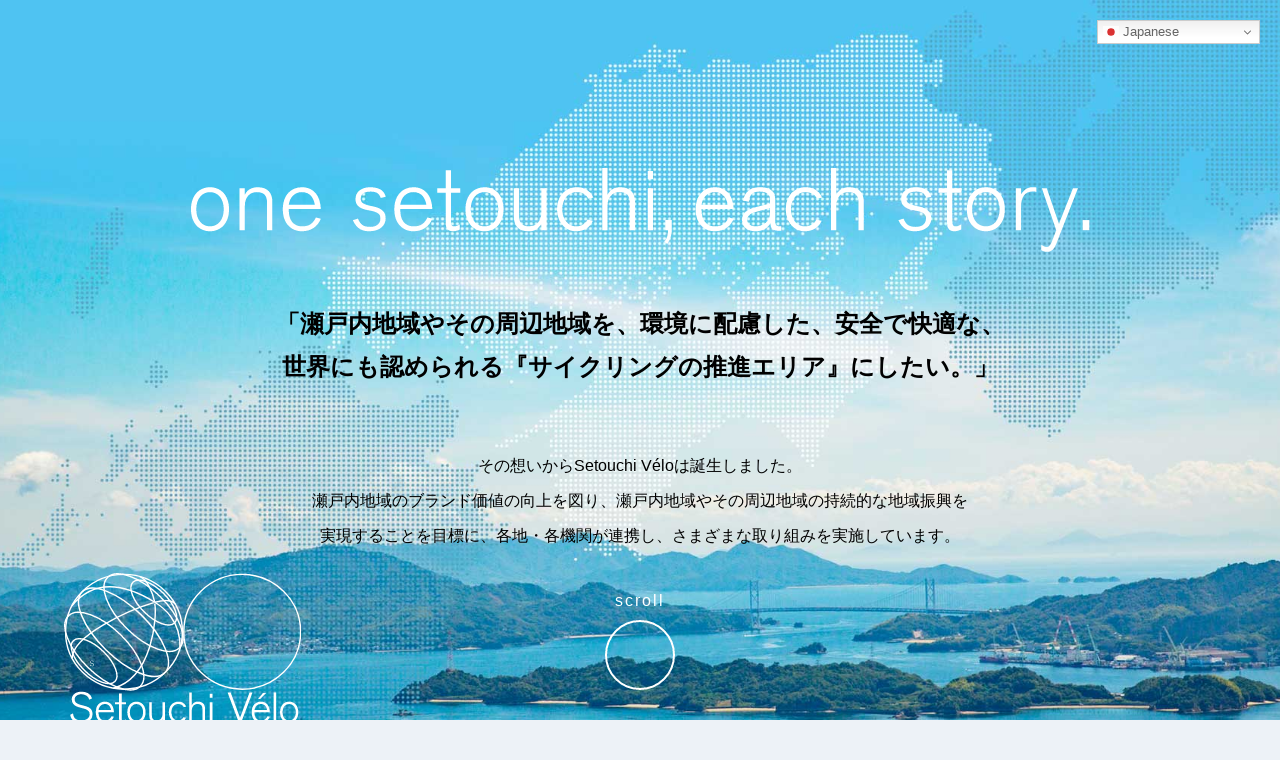

--- FILE ---
content_type: text/html; charset=UTF-8
request_url: https://setouchivelo.jp/
body_size: 35130
content:
<!doctype html>
<html lang="ja">
<head>
<meta charset="UTF-8">
<meta name="viewport" content="width=device-width,maximum-scale=2, minimum-scale=1">
<link rel="stylesheet" type="text/css" href="https://setouchivelo.jp/wp/wp-content/themes/setouchivelo/style.css?v=1769416340">
<title>Setouchi Vélo</title>
<meta name='robots' content='max-image-preview:large' />
<style id='wp-img-auto-sizes-contain-inline-css' type='text/css'>
img:is([sizes=auto i],[sizes^="auto," i]){contain-intrinsic-size:3000px 1500px}
/*# sourceURL=wp-img-auto-sizes-contain-inline-css */
</style>
<style id='wp-emoji-styles-inline-css' type='text/css'>

	img.wp-smiley, img.emoji {
		display: inline !important;
		border: none !important;
		box-shadow: none !important;
		height: 1em !important;
		width: 1em !important;
		margin: 0 0.07em !important;
		vertical-align: -0.1em !important;
		background: none !important;
		padding: 0 !important;
	}
/*# sourceURL=wp-emoji-styles-inline-css */
</style>
<style id='wp-block-library-inline-css' type='text/css'>
:root{--wp-block-synced-color:#7a00df;--wp-block-synced-color--rgb:122,0,223;--wp-bound-block-color:var(--wp-block-synced-color);--wp-editor-canvas-background:#ddd;--wp-admin-theme-color:#007cba;--wp-admin-theme-color--rgb:0,124,186;--wp-admin-theme-color-darker-10:#006ba1;--wp-admin-theme-color-darker-10--rgb:0,107,160.5;--wp-admin-theme-color-darker-20:#005a87;--wp-admin-theme-color-darker-20--rgb:0,90,135;--wp-admin-border-width-focus:2px}@media (min-resolution:192dpi){:root{--wp-admin-border-width-focus:1.5px}}.wp-element-button{cursor:pointer}:root .has-very-light-gray-background-color{background-color:#eee}:root .has-very-dark-gray-background-color{background-color:#313131}:root .has-very-light-gray-color{color:#eee}:root .has-very-dark-gray-color{color:#313131}:root .has-vivid-green-cyan-to-vivid-cyan-blue-gradient-background{background:linear-gradient(135deg,#00d084,#0693e3)}:root .has-purple-crush-gradient-background{background:linear-gradient(135deg,#34e2e4,#4721fb 50%,#ab1dfe)}:root .has-hazy-dawn-gradient-background{background:linear-gradient(135deg,#faaca8,#dad0ec)}:root .has-subdued-olive-gradient-background{background:linear-gradient(135deg,#fafae1,#67a671)}:root .has-atomic-cream-gradient-background{background:linear-gradient(135deg,#fdd79a,#004a59)}:root .has-nightshade-gradient-background{background:linear-gradient(135deg,#330968,#31cdcf)}:root .has-midnight-gradient-background{background:linear-gradient(135deg,#020381,#2874fc)}:root{--wp--preset--font-size--normal:16px;--wp--preset--font-size--huge:42px}.has-regular-font-size{font-size:1em}.has-larger-font-size{font-size:2.625em}.has-normal-font-size{font-size:var(--wp--preset--font-size--normal)}.has-huge-font-size{font-size:var(--wp--preset--font-size--huge)}.has-text-align-center{text-align:center}.has-text-align-left{text-align:left}.has-text-align-right{text-align:right}.has-fit-text{white-space:nowrap!important}#end-resizable-editor-section{display:none}.aligncenter{clear:both}.items-justified-left{justify-content:flex-start}.items-justified-center{justify-content:center}.items-justified-right{justify-content:flex-end}.items-justified-space-between{justify-content:space-between}.screen-reader-text{border:0;clip-path:inset(50%);height:1px;margin:-1px;overflow:hidden;padding:0;position:absolute;width:1px;word-wrap:normal!important}.screen-reader-text:focus{background-color:#ddd;clip-path:none;color:#444;display:block;font-size:1em;height:auto;left:5px;line-height:normal;padding:15px 23px 14px;text-decoration:none;top:5px;width:auto;z-index:100000}html :where(.has-border-color){border-style:solid}html :where([style*=border-top-color]){border-top-style:solid}html :where([style*=border-right-color]){border-right-style:solid}html :where([style*=border-bottom-color]){border-bottom-style:solid}html :where([style*=border-left-color]){border-left-style:solid}html :where([style*=border-width]){border-style:solid}html :where([style*=border-top-width]){border-top-style:solid}html :where([style*=border-right-width]){border-right-style:solid}html :where([style*=border-bottom-width]){border-bottom-style:solid}html :where([style*=border-left-width]){border-left-style:solid}html :where(img[class*=wp-image-]){height:auto;max-width:100%}:where(figure){margin:0 0 1em}html :where(.is-position-sticky){--wp-admin--admin-bar--position-offset:var(--wp-admin--admin-bar--height,0px)}@media screen and (max-width:600px){html :where(.is-position-sticky){--wp-admin--admin-bar--position-offset:0px}}

/*# sourceURL=wp-block-library-inline-css */
</style><style id='global-styles-inline-css' type='text/css'>
:root{--wp--preset--aspect-ratio--square: 1;--wp--preset--aspect-ratio--4-3: 4/3;--wp--preset--aspect-ratio--3-4: 3/4;--wp--preset--aspect-ratio--3-2: 3/2;--wp--preset--aspect-ratio--2-3: 2/3;--wp--preset--aspect-ratio--16-9: 16/9;--wp--preset--aspect-ratio--9-16: 9/16;--wp--preset--color--black: #000000;--wp--preset--color--cyan-bluish-gray: #abb8c3;--wp--preset--color--white: #ffffff;--wp--preset--color--pale-pink: #f78da7;--wp--preset--color--vivid-red: #cf2e2e;--wp--preset--color--luminous-vivid-orange: #ff6900;--wp--preset--color--luminous-vivid-amber: #fcb900;--wp--preset--color--light-green-cyan: #7bdcb5;--wp--preset--color--vivid-green-cyan: #00d084;--wp--preset--color--pale-cyan-blue: #8ed1fc;--wp--preset--color--vivid-cyan-blue: #0693e3;--wp--preset--color--vivid-purple: #9b51e0;--wp--preset--gradient--vivid-cyan-blue-to-vivid-purple: linear-gradient(135deg,rgb(6,147,227) 0%,rgb(155,81,224) 100%);--wp--preset--gradient--light-green-cyan-to-vivid-green-cyan: linear-gradient(135deg,rgb(122,220,180) 0%,rgb(0,208,130) 100%);--wp--preset--gradient--luminous-vivid-amber-to-luminous-vivid-orange: linear-gradient(135deg,rgb(252,185,0) 0%,rgb(255,105,0) 100%);--wp--preset--gradient--luminous-vivid-orange-to-vivid-red: linear-gradient(135deg,rgb(255,105,0) 0%,rgb(207,46,46) 100%);--wp--preset--gradient--very-light-gray-to-cyan-bluish-gray: linear-gradient(135deg,rgb(238,238,238) 0%,rgb(169,184,195) 100%);--wp--preset--gradient--cool-to-warm-spectrum: linear-gradient(135deg,rgb(74,234,220) 0%,rgb(151,120,209) 20%,rgb(207,42,186) 40%,rgb(238,44,130) 60%,rgb(251,105,98) 80%,rgb(254,248,76) 100%);--wp--preset--gradient--blush-light-purple: linear-gradient(135deg,rgb(255,206,236) 0%,rgb(152,150,240) 100%);--wp--preset--gradient--blush-bordeaux: linear-gradient(135deg,rgb(254,205,165) 0%,rgb(254,45,45) 50%,rgb(107,0,62) 100%);--wp--preset--gradient--luminous-dusk: linear-gradient(135deg,rgb(255,203,112) 0%,rgb(199,81,192) 50%,rgb(65,88,208) 100%);--wp--preset--gradient--pale-ocean: linear-gradient(135deg,rgb(255,245,203) 0%,rgb(182,227,212) 50%,rgb(51,167,181) 100%);--wp--preset--gradient--electric-grass: linear-gradient(135deg,rgb(202,248,128) 0%,rgb(113,206,126) 100%);--wp--preset--gradient--midnight: linear-gradient(135deg,rgb(2,3,129) 0%,rgb(40,116,252) 100%);--wp--preset--font-size--small: 13px;--wp--preset--font-size--medium: 20px;--wp--preset--font-size--large: 36px;--wp--preset--font-size--x-large: 42px;--wp--preset--spacing--20: 0.44rem;--wp--preset--spacing--30: 0.67rem;--wp--preset--spacing--40: 1rem;--wp--preset--spacing--50: 1.5rem;--wp--preset--spacing--60: 2.25rem;--wp--preset--spacing--70: 3.38rem;--wp--preset--spacing--80: 5.06rem;--wp--preset--shadow--natural: 6px 6px 9px rgba(0, 0, 0, 0.2);--wp--preset--shadow--deep: 12px 12px 50px rgba(0, 0, 0, 0.4);--wp--preset--shadow--sharp: 6px 6px 0px rgba(0, 0, 0, 0.2);--wp--preset--shadow--outlined: 6px 6px 0px -3px rgb(255, 255, 255), 6px 6px rgb(0, 0, 0);--wp--preset--shadow--crisp: 6px 6px 0px rgb(0, 0, 0);}:where(.is-layout-flex){gap: 0.5em;}:where(.is-layout-grid){gap: 0.5em;}body .is-layout-flex{display: flex;}.is-layout-flex{flex-wrap: wrap;align-items: center;}.is-layout-flex > :is(*, div){margin: 0;}body .is-layout-grid{display: grid;}.is-layout-grid > :is(*, div){margin: 0;}:where(.wp-block-columns.is-layout-flex){gap: 2em;}:where(.wp-block-columns.is-layout-grid){gap: 2em;}:where(.wp-block-post-template.is-layout-flex){gap: 1.25em;}:where(.wp-block-post-template.is-layout-grid){gap: 1.25em;}.has-black-color{color: var(--wp--preset--color--black) !important;}.has-cyan-bluish-gray-color{color: var(--wp--preset--color--cyan-bluish-gray) !important;}.has-white-color{color: var(--wp--preset--color--white) !important;}.has-pale-pink-color{color: var(--wp--preset--color--pale-pink) !important;}.has-vivid-red-color{color: var(--wp--preset--color--vivid-red) !important;}.has-luminous-vivid-orange-color{color: var(--wp--preset--color--luminous-vivid-orange) !important;}.has-luminous-vivid-amber-color{color: var(--wp--preset--color--luminous-vivid-amber) !important;}.has-light-green-cyan-color{color: var(--wp--preset--color--light-green-cyan) !important;}.has-vivid-green-cyan-color{color: var(--wp--preset--color--vivid-green-cyan) !important;}.has-pale-cyan-blue-color{color: var(--wp--preset--color--pale-cyan-blue) !important;}.has-vivid-cyan-blue-color{color: var(--wp--preset--color--vivid-cyan-blue) !important;}.has-vivid-purple-color{color: var(--wp--preset--color--vivid-purple) !important;}.has-black-background-color{background-color: var(--wp--preset--color--black) !important;}.has-cyan-bluish-gray-background-color{background-color: var(--wp--preset--color--cyan-bluish-gray) !important;}.has-white-background-color{background-color: var(--wp--preset--color--white) !important;}.has-pale-pink-background-color{background-color: var(--wp--preset--color--pale-pink) !important;}.has-vivid-red-background-color{background-color: var(--wp--preset--color--vivid-red) !important;}.has-luminous-vivid-orange-background-color{background-color: var(--wp--preset--color--luminous-vivid-orange) !important;}.has-luminous-vivid-amber-background-color{background-color: var(--wp--preset--color--luminous-vivid-amber) !important;}.has-light-green-cyan-background-color{background-color: var(--wp--preset--color--light-green-cyan) !important;}.has-vivid-green-cyan-background-color{background-color: var(--wp--preset--color--vivid-green-cyan) !important;}.has-pale-cyan-blue-background-color{background-color: var(--wp--preset--color--pale-cyan-blue) !important;}.has-vivid-cyan-blue-background-color{background-color: var(--wp--preset--color--vivid-cyan-blue) !important;}.has-vivid-purple-background-color{background-color: var(--wp--preset--color--vivid-purple) !important;}.has-black-border-color{border-color: var(--wp--preset--color--black) !important;}.has-cyan-bluish-gray-border-color{border-color: var(--wp--preset--color--cyan-bluish-gray) !important;}.has-white-border-color{border-color: var(--wp--preset--color--white) !important;}.has-pale-pink-border-color{border-color: var(--wp--preset--color--pale-pink) !important;}.has-vivid-red-border-color{border-color: var(--wp--preset--color--vivid-red) !important;}.has-luminous-vivid-orange-border-color{border-color: var(--wp--preset--color--luminous-vivid-orange) !important;}.has-luminous-vivid-amber-border-color{border-color: var(--wp--preset--color--luminous-vivid-amber) !important;}.has-light-green-cyan-border-color{border-color: var(--wp--preset--color--light-green-cyan) !important;}.has-vivid-green-cyan-border-color{border-color: var(--wp--preset--color--vivid-green-cyan) !important;}.has-pale-cyan-blue-border-color{border-color: var(--wp--preset--color--pale-cyan-blue) !important;}.has-vivid-cyan-blue-border-color{border-color: var(--wp--preset--color--vivid-cyan-blue) !important;}.has-vivid-purple-border-color{border-color: var(--wp--preset--color--vivid-purple) !important;}.has-vivid-cyan-blue-to-vivid-purple-gradient-background{background: var(--wp--preset--gradient--vivid-cyan-blue-to-vivid-purple) !important;}.has-light-green-cyan-to-vivid-green-cyan-gradient-background{background: var(--wp--preset--gradient--light-green-cyan-to-vivid-green-cyan) !important;}.has-luminous-vivid-amber-to-luminous-vivid-orange-gradient-background{background: var(--wp--preset--gradient--luminous-vivid-amber-to-luminous-vivid-orange) !important;}.has-luminous-vivid-orange-to-vivid-red-gradient-background{background: var(--wp--preset--gradient--luminous-vivid-orange-to-vivid-red) !important;}.has-very-light-gray-to-cyan-bluish-gray-gradient-background{background: var(--wp--preset--gradient--very-light-gray-to-cyan-bluish-gray) !important;}.has-cool-to-warm-spectrum-gradient-background{background: var(--wp--preset--gradient--cool-to-warm-spectrum) !important;}.has-blush-light-purple-gradient-background{background: var(--wp--preset--gradient--blush-light-purple) !important;}.has-blush-bordeaux-gradient-background{background: var(--wp--preset--gradient--blush-bordeaux) !important;}.has-luminous-dusk-gradient-background{background: var(--wp--preset--gradient--luminous-dusk) !important;}.has-pale-ocean-gradient-background{background: var(--wp--preset--gradient--pale-ocean) !important;}.has-electric-grass-gradient-background{background: var(--wp--preset--gradient--electric-grass) !important;}.has-midnight-gradient-background{background: var(--wp--preset--gradient--midnight) !important;}.has-small-font-size{font-size: var(--wp--preset--font-size--small) !important;}.has-medium-font-size{font-size: var(--wp--preset--font-size--medium) !important;}.has-large-font-size{font-size: var(--wp--preset--font-size--large) !important;}.has-x-large-font-size{font-size: var(--wp--preset--font-size--x-large) !important;}
/*# sourceURL=global-styles-inline-css */
</style>

<style id='classic-theme-styles-inline-css' type='text/css'>
/*! This file is auto-generated */
.wp-block-button__link{color:#fff;background-color:#32373c;border-radius:9999px;box-shadow:none;text-decoration:none;padding:calc(.667em + 2px) calc(1.333em + 2px);font-size:1.125em}.wp-block-file__button{background:#32373c;color:#fff;text-decoration:none}
/*# sourceURL=/wp-includes/css/classic-themes.min.css */
</style>
<link rel='stylesheet' id='slick-theme_style-css' href='https://setouchivelo.jp/wp/wp-content/themes/setouchivelo/assets/css/slick-theme.css?ver=6.9' type='text/css' media='all' />
<link rel='stylesheet' id='slick_style-css' href='https://setouchivelo.jp/wp/wp-content/themes/setouchivelo/assets/css/slick.css?ver=6.9' type='text/css' media='all' />
<link rel='stylesheet' id='top_style-css' href='https://setouchivelo.jp/wp/wp-content/themes/setouchivelo/assets/css/top.css?ver=6.9' type='text/css' media='all' />
<script type="text/javascript" src="https://setouchivelo.jp/wp/wp-includes/js/jquery/jquery.min.js?ver=3.7.1" id="jquery-core-js"></script>
<script type="text/javascript" src="https://setouchivelo.jp/wp/wp-includes/js/jquery/jquery-migrate.min.js?ver=3.4.1" id="jquery-migrate-js"></script>
<script type="text/javascript" src="https://setouchivelo.jp/wp/wp-content/themes/setouchivelo/assets/js/script.js?ver=6.9" id="common_script-js"></script>
<script type="text/javascript" src="https://setouchivelo.jp/wp/wp-content/themes/setouchivelo/assets/js/slick.min.js?ver=6.9" id="slick_script-js"></script>
<script type="text/javascript" src="https://setouchivelo.jp/wp/wp-content/themes/setouchivelo/assets/js/top.js?ver=6.9" id="top_script-js"></script>
<link rel="https://api.w.org/" href="https://setouchivelo.jp/wp-json/" /><link rel="EditURI" type="application/rsd+xml" title="RSD" href="https://setouchivelo.jp/wp/xmlrpc.php?rsd" />
<meta name="generator" content="WordPress 6.9" />
<meta property="og:title" content="Setouchi Vélo" />
<meta property="og:description" content="" />
<meta property="og:type" content="website" />
<meta property="og:url" content="https://setouchivelo.jp" />
<meta property="og:image" content="https://setouchivelo.jp/wp/wp-content/themes/setouchivelo/assets/img/ogp.jpg" />
<meta property="og:site_name" content="Setouchi Vélo" />
<meta name="twitter:card" content="summary_large_image" />
<meta name="twitter:site" content="hnnfm78" />
<meta property="og:locale" content="ja_JP" />
<link rel="icon" href="/favicon.ico" />
<!-- Google tag (gtag.js) -->
<script async src="https://www.googletagmanager.com/gtag/js?id=G-RKF10QYV9W"></script>
<script>
  window.dataLayer = window.dataLayer || [];
  function gtag(){dataLayer.push(arguments);}
  gtag('js', new Date());
  gtag('config', 'G-RKF10QYV9W');
</script>
</head>

<body>
	<section id="opening">
		<div class="lan">
			<div class="gtranslate_wrapper" id="gt-wrapper-73177076"></div>		</div><!-- lan -->
		<div class="setouchi">
			<h1><img src="https://setouchivelo.jp/wp/wp-content/themes/setouchivelo/assets/img/top/title.png" alt=""></h1>
			<p class="message">
				「瀬戸内地域やその周辺地域を、<br class="sp">環境に配慮した、安全で快適な、<br>
				世界にも認められる『サイクリングの推進エリア』にしたい。」
			</p>
			<p class="txt">
				その想いからSetouchi Véloは誕生しました。<br>
				瀬戸内地域のブランド価値の向上を図り、<br class="sp">瀬戸内地域やその周辺地域の持続的な地域振興を<br>
				実現することを目標に、各地・各機関が連携し、さまざまな取り組みを実施しています。
			</p>
			<div class="logo"><img src="https://setouchivelo.jp/wp/wp-content/themes/setouchivelo/assets/img/logo_f.svg" alt="Setouchi Vélo"></div>
		</div><!-- setouchi -->
		<div class="scroll">
			<p>scroll</p>
			<a href="#top" class="pageLink">
				<div class="scroll-down">
					<span></span>
				</div>
			</a>
		</div><!-- scroll -->
	</section>
			<header>
		<div class="inner">
			<h1><a href="https://setouchivelo.jp#top"><img src="https://setouchivelo.jp/wp/wp-content/themes/setouchivelo/assets/img/logo.svg" alt="Setouchi Vélo"></a></h1>
			<div class="select">
								<form role="search" action="https://setouchivelo.jp" method="get" id="search">
					<select name="s" id="search_item" required>
						<option value=""># KEYWORDS SEARCH</option>
						<option value="兵庫県">#兵庫県</option><option value="岡山県">#岡山県</option><option value="広島県">#広島県</option><option value="山口県">#山口県</option><option value="島根県">#島根県</option><option value="鳥取県">#鳥取県</option><option value="徳島県">#徳島県</option><option value="香川県">#香川県</option><option value="愛媛県">#愛媛県</option><option value="高知県">#高知県</option><option value="複数県ルート">#複数県ルート</option><option value="環境整備">#環境整備</option><option value="Setouchiのサイクリングルート">#Setouchiのサイクリングルート</option><option value="Setouchi Vélo宣言">#Setouchi Vélo宣言</option><option value="活動レポート">#活動レポート</option>					</select>
				</form>				<div class="gtranslate_wrapper" id="gt-wrapper-80088916"></div>			</div><!-- select -->
			<div class="toggle">
				<div>
					<span></span>
					<span></span>
					<span></span>
				</div>
			</div><!-- toggle -->
		</div><!-- inner -->
		<nav>
			<ul>
				<li><a href="https://setouchivelo.jp#top">TOP</a></li>
				<li><a href="https://setouchivelo.jp/about/">Setouchi Véloとは</a></li>
				<li><a href="https://setouchivelo.jp/report/">活動レポート</a></li>
				<li><a href="https://setouchivelo.jp/route/">Setouchiのサイクリングルート</a></li>
				<li><a href="https://setouchivelo.jp/share/">「シェア・ザ・ロード（思いやりロード）」の推進について</a></li>
				<li><a href="https://setouchivelo.jp/council/">Setouchi Vélo協議会について</a></li>
				<li><a href="mailto:info@setouchivelo.jp">お問合せ</a></li>
			</ul>
		</nav>
	</header>	<section id="map">
		<div class="wrapper">
        	<iframe src="https://platinumaps.jp/maps/setouchi-velo" allow="geolocation" style="border: 0; background-color: #fafafa;" loading="lazy"></iframe>
    	</div>
	</section>
	<section id="top">
		<div class="inner">
			<div class="top">
				<ul class="contentBox">
										<li>
						<a href="https://setouchivelo.jp/report/report-1226/">
														<h3>
								<span class="y">2025</span>
								<span class="m">12</span><span class="d">16</span>
							</h3>
														<img src="https://setouchivelo.jp/wp/wp-content/uploads/2025/12/AT8_8931-1.jpg" alt="Setouchi Vélo鳥取・岩美町ミーティング">
							<dl>
								<dt>
									EVENT REPORT								</dt>
								<dd class="ttl">Setouchi Vélo鳥取・岩美町ミーティング</dd>
								<dd>




令和7年10月3日（金）、鳥取県鳥取市と岩美町において市町村ミーティング、『Setouch…</dd>
								<dd class="tag">
									#活動レポート #鳥取県 								</dd>
							</dl>
						</a>
					</li>
										<li>
						<a href="https://setouchivelo.jp/report/1165/">
														<h3>
								<span class="y">2025</span>
								<span class="m">06</span><span class="d">10</span>
							</h3>
														<img src="https://setouchivelo.jp/wp/wp-content/uploads/2025/07/ATY_6164.jpg" alt="Setouchi Vélo協議会 広島県安芸太田町ミーティング">
							<dl>
								<dt>
									EVENT REPORT								</dt>
								<dd class="ttl">Setouchi Vélo協議会 広島県安芸太田町ミーティング</dd>
								<dd>




令和7年6月2日（月）、広島県の安芸太田町において市町村ミーティング、『Setouchi V…</dd>
								<dd class="tag">
									#活動レポート #広島県 								</dd>
							</dl>
						</a>
					</li>
										<li>
						<a href="https://setouchivelo.jp/report/report-1120/">
														<h3>
								<span class="y">2025</span>
								<span class="m">03</span><span class="d">31</span>
							</h3>
														<img src="https://setouchivelo.jp/wp/wp-content/uploads/2025/03/ATY_1980.jpg" alt="Setouchi Vélo協議会 福山ミーティング">
							<dl>
								<dt>
									EVENT REPORT								</dt>
								<dd class="ttl">Setouchi Vélo協議会 福山ミーティング</dd>
								<dd>








令和6年3月17日（月）、広島県では初となる市町村ミーティング、『Setouchi Vélo…</dd>
								<dd class="tag">
									#活動レポート #広島県 								</dd>
							</dl>
						</a>
					</li>
									</ul>
				<div class="youtube">
					<div class="youtube_mv">
						<iframe id="ytplayer" type="text/html" src="https://www.youtube.com/embed/KYlAx25ka-0" frameborder="0" allowfullscreen></iframe>
					</div><!-- youtube_mv -->
				</div><!-- youtube -->
			</div><!-- top -->
			<div class="new">
				<h2>NEW ARRIVALS</h2>
				<ul>
										<li>
							<a href="https://www.okayama-taiken.com/tours/11-29-3" target="_blank">							<h3><span class="y">2025</span><span class="m">11</span><span class="d">26</span></h3>
														<img src="https://setouchivelo.jp/wp/wp-content/uploads/2025/11/1105-5スローサイクリングツアーチラシ.jpg" alt="自転車で吉備路さんぽ♪～昭和レトロなパンや和菓子と歴史ある神社や古墳を巡る約3時間～">
							<dl>
								<dt>
								TOPICS								</dt>
								<dd class="ttl">
									自転車で吉備路さんぽ♪～昭和レトロなパンや和菓子と歴史ある神社や古墳を巡る約3時間～								</dd>
								<dd></dd>
								<dd>
									#岡山県 								</dd>
							</dl>
						</a>
					</li>
										<li>
							<a href="http://setouchi-tabi.com/cyclerally/?fbclid=IwZXh0bgNhZW0CMTAAAR3K_JtFt6eT6AJ-I1rPV9A1tUyxSHgH3i5zGHFE5P1JjT7q5otiCJGS9R8_aem_2ZPCXX_zxuJuF9yU6myrkQ" target="_blank">							<h3><span class="y">2025</span><span class="m">10</span><span class="d">10</span></h3>
														<img src="https://setouchivelo.jp/wp/wp-content/uploads/2023/10/no-image.jpg" alt="せとうちRideサイクルラリー2025">
							<dl>
								<dt>
								TOPICS								</dt>
								<dd class="ttl">
									せとうちRideサイクルラリー2025								</dd>
								<dd></dd>
								<dd>
									#岡山県 #広島県 								</dd>
							</dl>
						</a>
					</li>
										<li>
							<a href="https://tourdenaruto.com/" target="_blank">							<h3><span class="y">2025</span><span class="m">09</span><span class="d">22</span></h3>
														<img src="https://setouchivelo.jp/wp/wp-content/uploads/2025/09/資料②「ツール・ド・naruto2025」参加者募集チラシ.jpg" alt="ツール・ド・naruto2025">
							<dl>
								<dt>
								TOPICS								</dt>
								<dd class="ttl">
									ツール・ド・naruto2025								</dd>
								<dd></dd>
								<dd>
									#徳島県 								</dd>
							</dl>
						</a>
					</li>
										<li>
							<a href="https://monobegawa.com/monobest/events/2022/" target="_blank">							<h3><span class="y">2025</span><span class="m">09</span><span class="d">22</span></h3>
														<img src="https://setouchivelo.jp/wp/wp-content/uploads/2025/09/資料①「ものべすと周遊ライド2025」サムネ修正版.png" alt="ものべすと周遊ライド2025">
							<dl>
								<dt>
								TOPICS								</dt>
								<dd class="ttl">
									ものべすと周遊ライド2025								</dd>
								<dd></dd>
								<dd>
									#高知県 								</dd>
							</dl>
						</a>
					</li>
										<li>
							<a href="https://plusvalue.co.jp/michinoekiden/index.html" target="_blank">							<h3><span class="y">2025</span><span class="m">08</span><span class="d">29</span></h3>
														<img src="https://setouchivelo.jp/wp/wp-content/uploads/2025/08/アセット-5.jpg" alt="広島→島根縦走！やまなみ街道チャレンジライド2026">
							<dl>
								<dt>
								TOPICS								</dt>
								<dd class="ttl">
									広島→島根縦走！やまなみ街道チャレンジライド2026								</dd>
								<dd></dd>
								<dd>
									#広島県 								</dd>
							</dl>
						</a>
					</li>
										<li>
							<a href="https://cycling-shimanami.jp/" target="_blank">							<h3><span class="y">2025</span><span class="m">08</span><span class="d">29</span></h3>
														<img src="https://setouchivelo.jp/wp/wp-content/uploads/2025/08/レイヤー-0.jpg" alt="サイクリングしまなみ2026">
							<dl>
								<dt>
								TOPICS								</dt>
								<dd class="ttl">
									サイクリングしまなみ2026								</dd>
								<dd></dd>
								<dd>
									#愛媛県 								</dd>
							</dl>
						</a>
					</li>
									</ul>
			</div><!-- new -->
			<div class="topics">
				<h2>TOPICS</h2>
				<ul class="slider">
										<li><span class="date">2025.11.26</span><span><a href="https://www.okayama-taiken.com/tours/11-29-3" target="_blank">自転車で吉備路さんぽ♪～昭和レトロなパンや和菓子と歴史ある神社や古墳を巡る約3時間～</a></span></li>
										<li><span class="date">2025.10.10</span><span><a href="http://setouchi-tabi.com/cyclerally/?fbclid=IwZXh0bgNhZW0CMTAAAR3K_JtFt6eT6AJ-I1rPV9A1tUyxSHgH3i5zGHFE5P1JjT7q5otiCJGS9R8_aem_2ZPCXX_zxuJuF9yU6myrkQ" target="_blank">せとうちRideサイクルラリー2025</a></span></li>
										<li><span class="date">2025.09.22</span><span><a href="https://tourdenaruto.com/" target="_blank">ツール・ド・naruto2025</a></span></li>
										<li><span class="date">2025.09.22</span><span><a href="https://monobegawa.com/monobest/events/2022/" target="_blank">ものべすと周遊ライド2025</a></span></li>
										<li><span class="date">2025.08.29</span><span><a href="https://plusvalue.co.jp/michinoekiden/index.html" target="_blank">広島→島根縦走！やまなみ街道チャレンジライド2026</a></span></li>
										<li><span class="date">2025.08.29</span><span><a href="https://cycling-shimanami.jp/" target="_blank">サイクリングしまなみ2026</a></span></li>
									</ul>
				<p><a href="topics/">VIEW MORE</a></p>
			</div><!-- topics -->
		</div><!-- inner -->
	</section>
	<footer>
		<div class="inner">
			<h2><img src="https://setouchivelo.jp/wp/wp-content/themes/setouchivelo/assets/img/logo_f.svg" alt="Setouchi Vélo"></h2>
			<nav>
				<ul>
					<li><a href="https://setouchivelo.jp#top">TOP</a></li>
					<li><a href="https://setouchivelo.jp/about/">Setouchi Véloとは</a></li>
					<li><a href="https://setouchivelo.jp/report/">活動レポート</a></li>
					<li><a href="https://setouchivelo.jp/route/">Setouchiのサイクリングルート</a></li>
				</ul>
				<ul>
					<li><a href="https://setouchivelo.jp/council/">Setouchi Vélo協議会について</a></li>
					<li><a href="mailto:info@setouchivelo.jp">お問合せ</a></li>
					<li><a href="https://setouchivelo.jp/privacy/">プライバシーポリシー</a></li>
				</u>
			</nav>
			<p class="office">
				Setouchi Vélo 事務局<br>
				M. <a href="mailto:info@setouchivelo.jp">info@setouchivelo.jp</a>
			</p>
			<p class="copy">@Setouchi Vélo</p>
		</div><!-- inner -->
		<p class="pageTop"><a href="#top" class="pageLink"><img src="https://setouchivelo.jp/wp/wp-content/themes/setouchivelo/assets/img/pageTop.png" alt=""></a></p>
	</footer>
	<script type="speculationrules">
{"prefetch":[{"source":"document","where":{"and":[{"href_matches":"/*"},{"not":{"href_matches":["/wp/wp-*.php","/wp/wp-admin/*","/wp/wp-content/uploads/*","/wp/wp-content/*","/wp/wp-content/plugins/*","/wp/wp-content/themes/setouchivelo/*","/*\\?(.+)"]}},{"not":{"selector_matches":"a[rel~=\"nofollow\"]"}},{"not":{"selector_matches":".no-prefetch, .no-prefetch a"}}]},"eagerness":"conservative"}]}
</script>
<script type="text/javascript" id="gt_widget_script_73177076-js-before">
/* <![CDATA[ */
window.gtranslateSettings = /* document.write */ window.gtranslateSettings || {};window.gtranslateSettings['73177076'] = {"default_language":"ja","languages":["en","fr","zh-CN","zh-TW","ko","es","ja","nl"],"url_structure":"sub_directory","flag_style":"2d","flag_size":16,"wrapper_selector":"#gt-wrapper-73177076","alt_flags":[],"switcher_open_direction":"top","switcher_horizontal_position":"inline","switcher_text_color":"#666","switcher_arrow_color":"#666","switcher_border_color":"#ccc","switcher_background_color":"#fff","switcher_background_shadow_color":"#efefef","switcher_background_hover_color":"#fff","dropdown_text_color":"#000","dropdown_hover_color":"#fff","dropdown_background_color":"#eee","custom_css":".gtranslate_wrapper { width: 50%; }"};
//# sourceURL=gt_widget_script_73177076-js-before
/* ]]> */
</script><script src="https://cdn.gtranslate.net/widgets/latest/dwf.js?ver=6.9" data-no-optimize="1" data-no-minify="1" data-gt-orig-url="/" data-gt-orig-domain="setouchivelo.jp" data-gt-widget-id="73177076" defer></script><script type="text/javascript" id="gt_widget_script_80088916-js-before">
/* <![CDATA[ */
window.gtranslateSettings = /* document.write */ window.gtranslateSettings || {};window.gtranslateSettings['80088916'] = {"default_language":"ja","languages":["en","fr","zh-CN","zh-TW","ko","es","ja","nl"],"url_structure":"sub_directory","flag_style":"2d","flag_size":16,"wrapper_selector":"#gt-wrapper-80088916","alt_flags":[],"switcher_open_direction":"top","switcher_horizontal_position":"inline","switcher_text_color":"#666","switcher_arrow_color":"#666","switcher_border_color":"#ccc","switcher_background_color":"#fff","switcher_background_shadow_color":"#efefef","switcher_background_hover_color":"#fff","dropdown_text_color":"#000","dropdown_hover_color":"#fff","dropdown_background_color":"#eee","custom_css":".gtranslate_wrapper { width: 50%; }"};
//# sourceURL=gt_widget_script_80088916-js-before
/* ]]> */
</script><script src="https://cdn.gtranslate.net/widgets/latest/dwf.js?ver=6.9" data-no-optimize="1" data-no-minify="1" data-gt-orig-url="/" data-gt-orig-domain="setouchivelo.jp" data-gt-widget-id="80088916" defer></script><script id="wp-emoji-settings" type="application/json">
{"baseUrl":"https://s.w.org/images/core/emoji/17.0.2/72x72/","ext":".png","svgUrl":"https://s.w.org/images/core/emoji/17.0.2/svg/","svgExt":".svg","source":{"concatemoji":"https://setouchivelo.jp/wp/wp-includes/js/wp-emoji-release.min.js?ver=6.9"}}
</script>
<script type="module">
/* <![CDATA[ */
/*! This file is auto-generated */
const a=JSON.parse(document.getElementById("wp-emoji-settings").textContent),o=(window._wpemojiSettings=a,"wpEmojiSettingsSupports"),s=["flag","emoji"];function i(e){try{var t={supportTests:e,timestamp:(new Date).valueOf()};sessionStorage.setItem(o,JSON.stringify(t))}catch(e){}}function c(e,t,n){e.clearRect(0,0,e.canvas.width,e.canvas.height),e.fillText(t,0,0);t=new Uint32Array(e.getImageData(0,0,e.canvas.width,e.canvas.height).data);e.clearRect(0,0,e.canvas.width,e.canvas.height),e.fillText(n,0,0);const a=new Uint32Array(e.getImageData(0,0,e.canvas.width,e.canvas.height).data);return t.every((e,t)=>e===a[t])}function p(e,t){e.clearRect(0,0,e.canvas.width,e.canvas.height),e.fillText(t,0,0);var n=e.getImageData(16,16,1,1);for(let e=0;e<n.data.length;e++)if(0!==n.data[e])return!1;return!0}function u(e,t,n,a){switch(t){case"flag":return n(e,"\ud83c\udff3\ufe0f\u200d\u26a7\ufe0f","\ud83c\udff3\ufe0f\u200b\u26a7\ufe0f")?!1:!n(e,"\ud83c\udde8\ud83c\uddf6","\ud83c\udde8\u200b\ud83c\uddf6")&&!n(e,"\ud83c\udff4\udb40\udc67\udb40\udc62\udb40\udc65\udb40\udc6e\udb40\udc67\udb40\udc7f","\ud83c\udff4\u200b\udb40\udc67\u200b\udb40\udc62\u200b\udb40\udc65\u200b\udb40\udc6e\u200b\udb40\udc67\u200b\udb40\udc7f");case"emoji":return!a(e,"\ud83e\u1fac8")}return!1}function f(e,t,n,a){let r;const o=(r="undefined"!=typeof WorkerGlobalScope&&self instanceof WorkerGlobalScope?new OffscreenCanvas(300,150):document.createElement("canvas")).getContext("2d",{willReadFrequently:!0}),s=(o.textBaseline="top",o.font="600 32px Arial",{});return e.forEach(e=>{s[e]=t(o,e,n,a)}),s}function r(e){var t=document.createElement("script");t.src=e,t.defer=!0,document.head.appendChild(t)}a.supports={everything:!0,everythingExceptFlag:!0},new Promise(t=>{let n=function(){try{var e=JSON.parse(sessionStorage.getItem(o));if("object"==typeof e&&"number"==typeof e.timestamp&&(new Date).valueOf()<e.timestamp+604800&&"object"==typeof e.supportTests)return e.supportTests}catch(e){}return null}();if(!n){if("undefined"!=typeof Worker&&"undefined"!=typeof OffscreenCanvas&&"undefined"!=typeof URL&&URL.createObjectURL&&"undefined"!=typeof Blob)try{var e="postMessage("+f.toString()+"("+[JSON.stringify(s),u.toString(),c.toString(),p.toString()].join(",")+"));",a=new Blob([e],{type:"text/javascript"});const r=new Worker(URL.createObjectURL(a),{name:"wpTestEmojiSupports"});return void(r.onmessage=e=>{i(n=e.data),r.terminate(),t(n)})}catch(e){}i(n=f(s,u,c,p))}t(n)}).then(e=>{for(const n in e)a.supports[n]=e[n],a.supports.everything=a.supports.everything&&a.supports[n],"flag"!==n&&(a.supports.everythingExceptFlag=a.supports.everythingExceptFlag&&a.supports[n]);var t;a.supports.everythingExceptFlag=a.supports.everythingExceptFlag&&!a.supports.flag,a.supports.everything||((t=a.source||{}).concatemoji?r(t.concatemoji):t.wpemoji&&t.twemoji&&(r(t.twemoji),r(t.wpemoji)))});
//# sourceURL=https://setouchivelo.jp/wp/wp-includes/js/wp-emoji-loader.min.js
/* ]]> */
</script>
</body>
</html>

--- FILE ---
content_type: text/html; charset=utf-8
request_url: https://platinumaps.jp/maps/setouchi-velo
body_size: 56503
content:
<!doctype html><html lang="en"><head><meta charset="UTF-8"><meta http-equiv="X-UA-Compatible" content="IE=edge,chrome=1"><meta name="viewport" content="width=device-width,initial-scale=1.0,minimum-scale=1.0,maximum-scale=1.0,user-scalable=no"><meta name="format-detection" content="telephone=no"><title>Setouchi Veloマップ | プラチナマップ</title><link rel="icon" href="/map/images/favicon.png" type="image/png" sizes="16x16 " /><link rel="canonical" href="https://platinumaps.jp/maps/setouchi-velo?culture=ja" /><link rel="alternate" href="https://platinumaps.jp/maps/setouchi-velo?culture=ja" hreflang="ja" /><link rel="alternate" href="https://platinumaps.jp/maps/setouchi-velo" hreflang="x-default" /><meta property="og:title" content="Setouchi Veloマップ | プラチナマップ" /><meta property="og:type" content="article" /><meta property="og:url" content="https://platinumaps.jp/maps/setouchi-velo?culture=ja" /><meta property="og:locale" content="ja_JP" /><meta property="og:locale:alternate" content="ja_JP" /><meta property="og:site_name" content="プラチナマップ | platinumaps.jp - Platinumaps" /><meta property="fb:app_id" content="1191085534402436" /><meta name="twitter:card" content="summary_large_image"><meta name="twitter:title" content="Setouchi Veloマップ | プラチナマップ"><meta name="apple-mobile-web-app-capable" content="no" /><meta name="apple-mobile-web-app-status-bar-style" content="black-translucent"/><meta name="apple-mobile-web-app-title" content="Setouchi Veloマップ | プラチナマップ" /><link rel="apple-touch-icon" sizes="180x180" href="/map/images/appicon.png" /><meta name="theme-color" content="#303F9F"><style>:root {--mapthemecolor: #303F9F;--maptextcolor: #ffffff;--mapsubcolor: #303F9F;}</style><script>window.paceOptions = {ajax: false,elements: {selectors: ["#map-load-complete-flag"]},eventLag: false,restartOnPushState: false,};</script>
<link rel="prefetch" href="/map/images/platinumaps_loading.webp" as="image">
<link rel="prefetch" href="/map/images/metamap_loading.webp" as="image">
<link rel="prefetch" href="/map/images/platinarally_loading.webp" as="image">
<link href="/map/lib/pace/map-preloader.css?v=GLFfgj9PXXVzE9Gz8unlhrv2fRYPmlRXqzZLx-IDu_8" rel="stylesheet" />
<script src="/map/lib/pace/pace.min.js?v=gqd7YTjg_BtfqWSwsJOvndl0Bxc8gFImLEkXQT8-qj0"></script>
<script async src="https://www.googletagmanager.com/gtag/js?id=G-CBPEHZ0MSC"></script><script>window.dataLayer = window.dataLayer || [];function gtag() { dataLayer.push(arguments); }gtag('js', new Date());gtag('set', { 'user_id': 'c5c32da6-8da7-4269-a525-599ac8c1a725' });gtag('config', 'G-CBPEHZ0MSC', { cookie_flags: 'SameSite=None;Secure' });</script><link href="/map/lib/maplibre/5.6.0/maplibre-gl.css?v=eSrJl9z2rm9kPrTi3uRjDIXnBWUmvY-4X_6Dxn1sQbQ" rel="stylesheet" /><link href="/map/lib/slick-carousel/1.9.0/slick.min.css" rel="stylesheet" /><link href="/map/lib/fancybox/jquery.fancybox.min.css?v=5yrE3ZX38R20LqA_1Mvh3KHJWG1HJF42qtZlRtGGRgE" rel="stylesheet"><link href="/map/lib/tooltipster/tooltipster.bundle.min.css" rel="stylesheet" type="text/css"><link href="/map/lib/switchery/switchery.min.css?v=2kJr1Z0C1y5z0jnhr_mCu46J3R6Uud-qCQHA39i1eYo" rel="stylesheet"><link href="/map/lib/vue-html-editor/HtmlEditorRuntime.css?v=7o6uZFFkuD6ZIXdvWYHvbil_BhV0a1XmUvOgGZvFenk" rel="stylesheet" /><link href="/map/css/platinumaps.css?v=rw7FeIZqPVr8QkpopHS94dA3Ysz5VLv4NLDm67yz5cA" rel="stylesheet"><link href="/map/css/loaders.min.css?v=E6UEhGeRM04huhrG1OtO03B9cDN2mazW_LVvUUCPNmk" rel="stylesheet"><link rel="stylesheet" type="text/css" href="//fonts.googleapis.com/css?family=Open+Sans" /><link href="/common/lib/simplebar/simplebar.min.css" rel="stylesheet" type="text/css"></head><body style="" class="apply-theme-color"><div class="map"><div class="map__body  -notspotselected" data-locale="en"><div class="map__impl"></div><div class="map__trolleyroutecard"></div><div id="vueapp" style="display: none;"></div><div id="js-map-instruction"></div><div id="loader"><div class="loader__spinnerwrapper"><span class="loader__spinner"></span></div></div><div class="map__tooltip"><div class="tooltip__text"></div><div class="tooltip__pictgrams"><ul class="pictgrams"></ul></div></div><div class="map__preloader -platinumaps "><div class="map__preloader-before"><div class="map__preloader-logo"><img src="/map/images/platinumaps_loading.webp" alt=""></div></div><div class="map__preloader-after"></div></div><script type="text/x-template" id="mapicontemplate"><div class="popup__container popup__mapicon"><div class="popup__bubbleanchor"><div class="popup__bubble"></div></div></div></script><script type="text/x-template" id="areamarkertemplate"><div class="popup__container -area"><div class="popup__bubbleanchor"><div class="popup__bubble"><div class="popup__count"></div><div class="popup__icon"><div class="popup__iconimage"></div></div><div class="popup__title"></div></div></div></div></script><script type="text/x-template" id="popupcentertextstemplate"><div class="popup__texts"><div class="popup__title"></div><div class="popup__address"></div></div></script><script type="text/x-template" id="pictgramtemplate"><li class="pictgram" title="${title}"><div class="pictgram__image"><img src="${url}" /><div class="pictgram__title">${title}</div></div></li></script><script type="text/x-template" id="multibannertemplate"><div class="carousel"><div class="banner -w460h250"><div class="banner__content -stripe"><div class="carousel__items"><div class="carousel__item -active"></div></div></div></div></div></script><script type="text/x-template" id="singlebannertemplate"><div class="banner -w460h250"><div class="banner__content -stripe"><div class="detail__bannerimg"></div></div></div></script><script type="text/x-template" id="markerbannertemplate"><div class="banner -markerbanner"><div class="banner__content"><div class="detail__bannerimg"></div></div></div></script><script type="text/x-template" id="signageplacemarkertemplate"><div class="popup__container"><div class="popup__bubbleanchor"><div class="popup__bubble"></div></div><div class="popup__bubbletitle -transparent"></div></div></script><script type="text/x-template" id="youtubebannertemplate"><div class="youtubebanner"><div class="youtubebanner__viewport"><div class="youtubebanner__video"><div class="youtubebanner__originalaspectwrapper -w460h250"><div class="youtubebanner__originalaspectcontent"><div class="youtubebanner__playeraspect -w460h250"><div class="youtubebanner__crop"><div name="youtubebanner"></div></div></div></div></div></div><div class="videocover"></div></div></div></script><script type="text/x-template" id="trolleyroutecardtemplate"><div class="routepopup"><div class="routepopup__vline"></div><div class="routepopup__providerlogo"></div><div class="routepopup__name"></div><div class="routepopup__infotext"></div><div class="routepopup__footer"><div class="routepopup__buttons"><div class="btn -white -small routepopup__timeschedule">時刻表</div><div class="btn -white -small routepopup__howtouse">乗車方法</div></div></div><div class="routepopup__close"><svg viewBox="0 0 12 12"><g><line x1="1" y1="11" x2="11" y2="1" stroke="currentColor" /><line x1="1" y1="1" x2="11" y2="11" stroke="currentColor" /></g></svg></div></div></script><script type="text/x-template" id="mapboxstoppopuptemplate"><div class="stopinfo"><div class="stopinfo__vline"></div><div class="stopinfo__stop"><div class="stopinfo__stopplatformcode"></div><div class="stopinfo__stopname"></div></div><div class="stopinfo__route"><div class="stopinfo__routeshortname"></div><div class="stopinfo__tripheadsign"></div></div><div class="stopinfo__outofservice">Out Of Service</div><table class="stopinfo__departures "><tdoby><tr class="stopinfo__departure"><td class="stopinfo__departurelabel"></td><td> : </td><td><span></span></td><td class="stopinfo__departuretimerel"></td></tr><tr class="stopinfo__departure"><td class="stopinfo__departurelabel"></td><td> : </td><td><span></span></td><td class="stopinfo__departuretimerel"></td></tr></tdoby></table><div class="stopinfo__actions"><div class="stopinfo__actionitem stopinfo__url waves-effect"></div><div class="stopinfo__actionitem stopinfo__timetable waves-effect"></div><div class="stopinfo__actionitem stopinfo__navigation waves-effect"></div></div><div class="stopinfo__close"><svg viewBox="0 0 12 12"><g><line x1="1" y1="11" x2="11" y2="1" stroke="currentColor" /><line x1="1" y1="1" x2="11" y2="11" stroke="currentColor" /></g></svg></div></div></script><script type="text/x-template" id="stamprallyspotrewardtemplate"><div class="stamprallyspotreward"><div class="stamprallyspotreward__card"><div class="stamprallyspotreward__banner"><div class="stamprallyspotreward__bannerimage"></div></div><div class="stamprallyspotreward__body"><div class="stamprallyspotreward__title bold"></div><div class="stamprallyspotreward__description"></div><div class="stamprallyspotreward__usage"></div></div><div class="stamprallyspotreward__buttons"><div class="stamprallyspotreward__button waves-light"></div></div><div class="stamprallyspotreward__footer"><div class="-remainingstamps"></div><div class="-notice"></div></div></div></div></script><script type="text/template" id="js-map-instruction-template"><div class="map__instructionmsg"><div class="map__msg -scrollzoom -en">Use <span class="-mac">&#x2318;</span><span class="-win">Ctrl</span> + scroll to zoom the map</div><div class="map__msg -scrollzoom -ja">地図をズームするには、<span class="-mac">&#x2318;</span><span class="-win">Ctrl</span>キーを押しながらスクロールしてください</div><div class="map__msg -pangesture -en">Use two fingers to move the map</div><div class="map__msg -pangesture -ja">地図を移動させるには、<br class="-sp" />指２本で操作します</div></div></script></div></div><script src="/map/lib/modernizr/modernizr-custom.min.js"></script><script src="/common/lib/jquery/2.2.4/jquery.min.js?v=BbhdlvQf_xTY9gja0Dq3HiwQF8LaCRTXxZKRutelT44"></script><script src="/map/lib/tooltipster/tooltipster.bundle.min.js"></script><script src="/map/lib/qrcodejs/qrcode.min.js"></script><script src="/common/lib/moment/moment-with-locales.min.js?v=AdQN98MVZs44Eq2yTwtoKufhnU-uZ7v2kXnD5vqzZVo"></script><script src="/common/lib/moment-timezone/moment-timezone-with-data-10-year-range.min.js?v=5j2wdvmBBX68LIdZBfPvdhFwVASbI_Ty2FCBhpeMGA0"></script>
<script src="/map/lib/kdbush/kdbush.min.js?v=ftkx9LbyWNlVQI5VApJ-WdSK0-O3xiX1CUf_M3T_BqU"></script><script src="/common/lib/simplebar/simplebar.min.js"></script><script src="/map/js/nfc-bridge.min.js?v=2MfsjsmR-dD4wUJ33mzax_h3ex65NnnZ7s6pHCu86BI"></script><script src="/map/lib/maplibre/5.6.0/maplibre-gl.js?v=C-wpYWla3cDtabS241zw1UXSNnfikNV_Kk9dEIFcEvw"></script><script src="/map/lib/fancybox/jquery.fancybox.min.js?v=29J9T_70RUpB9b-dtFtqq23_mAA66VbpOul6pw-01uw"></script><script src="/map/lib/slick-carousel/1.9.0/slick.min.js?v=NXRS8qVcmZ3dOv3LziwznUHPegFhPZ1F_4inU7uC8h0"></script><script src="/map/lib/switchery/switchery.min.js?v=HdHZvV_2SuCVOBa2Es5QyzL2ohv_OaTm0qmu76KR-gs"></script><script src="/common/lib/es6-promise/es6-promise.auto.min.js?v=SeBqRr2efUwwS_YaTgQ6KIOiMJPZ7nHndT6tmkMmDLk"></script><script>window.__bootOptions = {"isMapManager":false,"useSpotRating":false,"useUserProfile":false,"useSpotComment":false,"useParkingService":false,"useBaggageService":false,"isMapPreview":false,"useSharePoint":true,"useNoTextingWarning":false,"disableMarkerMinZoomExceptAllCategory":false,"useMetaPin":false,"useMarkerTooltipTextInput":false,"isExternalDataSource":false,"useSpotRatingRanking":false,"useSpotBookmarkRanking":false,"useSpotLikeRanking":false,"useSpotPvRanking":false,"useSpotRanking":false,"useOutdoorDirection":false,"useStampRallyAvailabilityPeriodForSpot":false,"useStampRallyStampTypesCombination":false,"useCustomDomainQrCode":false,"useParkingDirection":false,"useSpotAddress":true,"useRogaining":false,"useIncrementalSearch":false,"useMapGridLine":false,"useAudioGuide":false,"useSpotQrCode":true,"useBeacon":false,"useDirectionZoning":false,"useFloorContextMenu":false,"useGraphicMapArea":false,"useCrossAreaLink":false,"useSpotDetailMapInteraction":true,"useStreetViewButton":false,"useSpotSearchApi":false,"useLineMiniApp":false,"disablePitchGesture":false,"disableRotationGesture":false,"useAutoBearingByFloor":false,"useAutoCenteringByFloor":false,"useCategoryShapeDescriptionHtml":true,"useGtfsRealTime":false,"useBikeShare":false,"useTransferMaps":false,"useBusStopList":false,"isSignageMode":false,"useStampRallyTermsVersion":false,"hideGroupRankingMember":false,"hidePersonalRanking":false,"useCouponLinkNomachiStatus":false,"useNomachi":false,"useCustomPropertyGpsCheckinRewardUrl":false,"useGpsValidationLogs":false,"useMapReview":false,"useLargeDirectionButton":false,"useListMarkerListSection":false,"useMapSymbolLayer":false,"isInitialSpotInvalid":false,"useSpotDescriptionHtml":true,"useTrafficLayer":false,"useSpotGpsAcceptableRange":false,"useGraphicMapToggle":false,"useFaceRecognitionOptIn":false,"useFaceRecognition":false,"hideMapLogo":false,"hideFullscreenUi":false,"hideCategoryUi":false,"hideZoomUi":false,"usePerSpotBannerAspectHeightRate":false,"useScaleControl":false,"useSwitchGraphicMapMode":false,"useDirectionWithDynamicEdge":false,"useDirectionFromCurrentLocation":false,"useMapIconBookmark":false,"useMapIconList":false,"useMapIconDirection":false,"useGraphicMapDirectionEstimateTime":false,"useGraphicMapDirectionEdgeMarker":false,"useDirectionModeDriving":false,"useDirectionModeCycling":false,"useDirectionModeUniversal":false,"useGraphicMapDirection":false,"useListDescription":false,"useSpotLogo":false,"isFloorMode":false,"useFloorMode":false,"useCustomerFeedbacks":true,"useSpotBookmark":false,"useSpotReaction":true,"useSpotShare":true,"useWaitingTime":false,"useSpotNavigation":true,"useTinyMarker":false,"useListMarker":false,"restoreMapCenterAfterSpotDetailClose":false,"showSpotUpdatedAtOnDetail":false,"useAutopilot":false,"useInfographics":false,"useLocaleSwitcher":false,"useAccessKey":false,"isKioskMode":false,"useStampRallyRewardBothStampPoint":false,"useSpotTitleSizeOffset":false,"useSpotTitleMultiLine":false,"useCityMaster":false,"useCategoryActivation":false,"restrictFeaturesOnlyForApp":false,"isAppMode":false,"useSpotGroup":false,"useSpotBannerAspectRate":false,"disableZoomOnPoiMarkerClick":false,"useCategoryOverride":false,"isCategoryFiltered":false,"useParallelStampRally":false,"useAuthentication":false,"isMasterPageFooterLogoVisible":true,"useShowMapButton":true,"useDistanceCounter":true,"useSpotList":true,"useWeather":false,"useBookmark":false,"useVrVideoBanner":false,"poiEditMode":false,"useBearingIndicator":false,"useSpotComplex":true,"useSmallCategoryPanel":false,"useRasterImageLayer":false,"useGraphicMapTimer":false,"useGraphicMaps":false,"isLargePictgram":false,"useRoulette":false,"useSpotMarkup":false,"useRootPathForMap":false,"useCategoryCenter":true,"useCo2Status":false,"hideCrowdStatusMarkup":false,"hideSpotBannerAiCameraCaption":false,"useCrowdStatusBehavior":false,"useCrowdStatusSensor":false,"useCrowdStatus":false,"useCustomButton":true,"useSnsLink":true,"isInAppBrowser":false,"useCouponAuthentication":false,"useGouponGps":false,"useCouponUsageValidation":false,"useCouponGroup":false,"useCoupon":false,"hasStampRallyExternalCheckins":false,"hideStampRallyKeywordLength":false,"useStampRallyBannerFit":true,"useStampRallyTermsOpenLink":false,"useStampRallySpotOrder":false,"canDirectStamprallyCheckin":false,"isStampRallyCheckinButtonVisible":true,"useStampRallyRewardSortOrder":true,"useStampRallySpotsMinimum":false,"useStampRallyRewardMaxUseCountForAllUsers":false,"useStampRallyMemberAttribute":false,"useStampRallyIntegrationQrCode":false,"useStampRallyMaxCheckinsForSpotGroups":false,"useMultipleStampRally":false,"useStampRallyEndMessage":true,"useMapStampRallyMode":false,"useStampRally":false,"useWrapCategoryPanel":false,"useCategoryHorizontally":false,"useSpotMenu":true,"useRoute":false,"useStopNavigation":false,"useShowOnlyStopIcon":false,"useStopIcon":false,"useStop":false,"useAubitCrowdStatus":false,"useAubitTester":false,"usePeopleCounter":false,"useAubit":false,"useDynamicCategoryMenu":false,"useCategoryMultiselect":false,"useCategoryMenu":false,"useSpotEventDates":false,"useEvent":false,"useSpotEffectivePeriod":true,"useCustomProperty":true,"useCategoryImageMarker":false,"useList":false,"useCollisionCluster":true,"useAreaCluster":false,"useDarkMode":false,"useSubCategory":true,"useDrawerMenu":false,"useFloatingTabBarCustomPageIcon":true,"useFloatingTabBarPcList":false,"useFloatingTabBar":true,"disablePictgrams":false,"useIframeData":false,"useSearch":true,"useGps":true,"useOpenLayers":false,"powerPreference":0,"tagFilterType":0,"spotListActionButtonType":0,"directionResultMarkerVisibility":0,"gpsValidationMaxRetryCount":2,"crowdStatusValidHours":3,"spotCodeLength":0,"stampRallyKeywordLength":5,"categoryImageMarkerDefaultIconType":0,"listSectionItemSortBy":0,"rogainingEventId":0,"previewSpotId":0,"floorMapMinZoom":0,"markerTooltipMinZoom":0,"spotBannerAspectHeightRate":0,"spotListDefaultCategoryMasterId":0,"pitch":0,"bearing":0,"shapeMinZoom":0,"stopIconMinZoom":14,"stopMinZoom":13,"zoomSp":8,"zoom":8,"mapId":738,"eventHubContext":{"sas":"SharedAccessSignature sr=https%3a%2f%2fplatinumaps.servicebus.windows.net%2fevents%2fpublishers%2fd1a24672-50c1-45b8-8ce0-f027b8397396%2fmessages&sig=HQhwy%2ffkE5QqAU5DAXNa%2bAPTUiZcJcvHJn7giAXePjw%3d&se=1772008343&skn=BrowserSendPolicy","uri":"https://platinumaps-proxy.azurewebsites.net/eventhubs/events/publishers/d1a24672-50c1-45b8-8ce0-f027b8397396/messages"},"area":{"west":0,"east":0,"south":0,"north":0},"center":{"lng":133.669073,"lat":34.245245,"googleMapPlaceId":"","googleMapDestination":null,"thumbUri":null,"address":null,"title":"Setouchi Veloマップ"},"store":{"thumbUri":null},"css":{"fontColor":"#ffffff","fontFamily":null},"floatingTabBarListIcon":{"highlight":null,"normal":null},"floatingTabBarOptions":{"useFixedMenu":false,"useSearchMode":true,"atMiddleZoom":16,"floatingTabBarColor":null,"categorySelectStyle":"Floating"},"mapCategories":[{"isMapIconExclusive":false,"disableCollisionCluster":false,"hasChild":true,"isLink":false,"isStampRally":false,"isActivationRequired":false,"isHidden":false,"useMapCenter":true,"isRecommended":false,"isAll":true,"specialCategoryType":0,"mapTransferMarkerId":0,"parentCategoryId":0,"categoryId":25841,"categoryKey":175785200,"location":{"lng":null,"lat":null},"shapes":[{"shapeOnly":false,"useDescriptionHtml":false,"isCategoryCallout":false,"lineClamp":0,"calloutVisibleTime":0,"dashSpace":0,"dashLength":0,"lineWidth":3,"opacity":1,"categoryShapeId":396,"shape":["https://platinumaps.blob.core.windows.net/maps/738/category/25722/shapes/2d415871-c82d-4d60-a7e2-0f0fce47e90c.geojson"],"lineStyle":"solid","url":null,"textColor":null,"color":"#1e88e5","descriptionHtml":null,"description":"距離：150km\r\n岩屋港～岩屋港\r\nhttps://setouchivelo.jp/route/route-66/","name":"兵庫県【HG-1】アワイチ","key":"course-396"},{"shapeOnly":false,"useDescriptionHtml":false,"isCategoryCallout":false,"lineClamp":0,"calloutVisibleTime":0,"dashSpace":0,"dashLength":0,"lineWidth":3,"opacity":1,"categoryShapeId":397,"shape":["https://platinumaps.blob.core.windows.net/maps/738/category/25724/shapes/7bc143dc-4405-466f-8202-070771c160d9.geojson"],"lineStyle":"solid","url":null,"textColor":null,"color":"#1e88e5","descriptionHtml":null,"description":"距離：58km\r\nJR甲子園口駅～JR神戸駅、阪神・阪急高速神戸駅\r\nhttps://setouchivelo.jp/route/route-73/","name":"兵庫県【HG-2】武庫川·六甲山ヒルクライムルート","key":"course-397"},{"shapeOnly":false,"useDescriptionHtml":false,"isCategoryCallout":false,"lineClamp":0,"calloutVisibleTime":0,"dashSpace":0,"dashLength":0,"lineWidth":3,"opacity":1,"categoryShapeId":398,"shape":["https://platinumaps.blob.core.windows.net/maps/738/category/25725/shapes/6f83a4f7-2a10-476d-bcbd-d0c35bd025d8.geojson"],"lineStyle":"solid","url":null,"textColor":null,"color":"#1e88e5","descriptionHtml":null,"description":"距離：156km\r\n兵庫県立西猪名公園～兵庫県立西猪名公園\r\nhttps://setouchivelo.jp/route/route-76/","name":"兵庫県【HG-3】北摂里山周回コース","key":"course-398"},{"shapeOnly":false,"useDescriptionHtml":false,"isCategoryCallout":false,"lineClamp":5,"calloutVisibleTime":0,"dashSpace":0,"dashLength":0,"lineWidth":3,"opacity":1,"categoryShapeId":399,"shape":["https://platinumaps.blob.core.windows.net/maps/738/courses/399/a9f24211-e8fe-417d-8442-6b537faee3f0.geojson.gz"],"lineStyle":"solid","url":null,"textColor":null,"color":"#1e88e5","descriptionHtml":null,"description":"距離：237km\r\nJR加古川駅～JR明石駅\r\nhttps://setouchivelo.jp/route/route-79/","name":"兵庫県【HG-4】はりまの里スーパーロングライドコース","key":"course-399"},{"shapeOnly":false,"useDescriptionHtml":false,"isCategoryCallout":false,"lineClamp":0,"calloutVisibleTime":0,"dashSpace":0,"dashLength":0,"lineWidth":3,"opacity":1,"categoryShapeId":400,"shape":["https://platinumaps.blob.core.windows.net/maps/738/category/25727/shapes/f7abfeaf-919f-451c-b833-41e67d9df254.geojson"],"lineStyle":"solid","url":null,"textColor":null,"color":"#1e88e5","descriptionHtml":null,"description":"距離：106km\r\nJR姫路駅～JR姫路駅\r\nhttps://setouchivelo.jp/route/route-82/","name":"兵庫県【HG-5】銀の馬車道周遊ルート","key":"course-400"},{"shapeOnly":false,"useDescriptionHtml":false,"isCategoryCallout":false,"lineClamp":0,"calloutVisibleTime":0,"dashSpace":0,"dashLength":0,"lineWidth":3,"opacity":1,"categoryShapeId":401,"shape":["https://platinumaps.blob.core.windows.net/maps/738/category/25728/shapes/51d679e9-417f-499b-954a-2dba333eee3d.geojson"],"lineStyle":"solid","url":null,"textColor":null,"color":"#1e88e5","descriptionHtml":null,"description":"距離：116km\r\n生野銀山～生野銀山\r\nhttps://setouchivelo.jp/route/route-85/","name":"兵庫県【HG-6】鉱石の道周遊ルート","key":"course-401"},{"shapeOnly":false,"useDescriptionHtml":false,"isCategoryCallout":false,"lineClamp":0,"calloutVisibleTime":0,"dashSpace":0,"dashLength":0,"lineWidth":3,"opacity":1,"categoryShapeId":402,"shape":["https://platinumaps.blob.core.windows.net/maps/738/category/25729/shapes/cac6cef9-3941-44ba-8337-6e98932bba8a.geojson"],"lineStyle":"solid","url":null,"textColor":null,"color":"#1e88e5","descriptionHtml":null,"description":"距離：172km\r\n相生ポート公園～相生ポート公園\r\nhttps://setouchivelo.jp/route/route-88/","name":"兵庫県【HG-7】ぐるっと西はりま","key":"course-402"},{"shapeOnly":false,"useDescriptionHtml":false,"isCategoryCallout":false,"lineClamp":5,"calloutVisibleTime":0,"dashSpace":0,"dashLength":0,"lineWidth":3,"opacity":1,"categoryShapeId":403,"shape":["https://platinumaps.blob.core.windows.net/maps/738/courses/403/8973a536-8642-4c03-bf16-7aedd70d1be3.geojson.gz"],"lineStyle":"solid","url":null,"textColor":null,"color":"#1e88e5","descriptionHtml":null,"description":"距離：120km\r\nJR城崎温泉駅～JR城崎温泉駅\r\nhttps://setouchivelo.jp/route/route-91/","name":"兵庫県【HG-8】コウノトリチャレンジライドルート","key":"course-403"},{"shapeOnly":false,"useDescriptionHtml":false,"isCategoryCallout":false,"lineClamp":0,"calloutVisibleTime":0,"dashSpace":0,"dashLength":0,"lineWidth":3,"opacity":1,"categoryShapeId":404,"shape":["https://platinumaps.blob.core.windows.net/maps/738/category/25731/shapes/7a238ae1-3726-4833-b1f9-26fe3f01e398.geojson"],"lineStyle":"solid","url":null,"textColor":null,"color":"#1e88e5","descriptionHtml":null,"description":"距離：200km\r\n兵庫県立並木道中央公園～兵庫県立並木道中央公園\r\nhttps://setouchivelo.jp/route/route-107/","name":"兵庫県【HG-9】兵庫丹波チャレンジ 200","key":"course-404"},{"shapeOnly":false,"useDescriptionHtml":false,"isCategoryCallout":false,"lineClamp":0,"calloutVisibleTime":0,"dashSpace":0,"dashLength":0,"lineWidth":4,"opacity":1,"categoryShapeId":405,"shape":["https://platinumaps.blob.core.windows.net/maps/738/category/25732/shapes/06b07157-79bc-4b92-b775-5779e3f32e26.geojson"],"lineStyle":"solid","url":null,"textColor":null,"color":"#1e88e5","descriptionHtml":null,"description":"距離：13km\r\nJR香住駅～JR餘部駅\r\nhttps://setouchivelo.jp/route/route-110/","name":"兵庫県【HG-10】兵庫サイクルツーリズム（但馬地区ルート）","key":"course-405"},{"shapeOnly":false,"useDescriptionHtml":false,"isCategoryCallout":false,"lineClamp":0,"calloutVisibleTime":0,"dashSpace":0,"dashLength":0,"lineWidth":3,"opacity":1,"categoryShapeId":406,"shape":["https://platinumaps.blob.core.windows.net/maps/738/category/25733/shapes/a4ffe3b3-2dd6-4201-940a-23e60db5d94f.geojson"],"lineStyle":"solid","url":null,"textColor":null,"color":"#1e88e5","descriptionHtml":null,"description":"距離：36.1km\r\nJR篠山口駅～JR篠山口駅\r\nhttps://setouchivelo.jp/route/route-113/","name":"兵庫県【HG-11】兵庫サイクルツーリズム（丹波地区ルート）","key":"course-406"},{"shapeOnly":false,"useDescriptionHtml":false,"isCategoryCallout":false,"lineClamp":0,"calloutVisibleTime":0,"dashSpace":0,"dashLength":0,"lineWidth":3,"opacity":1,"categoryShapeId":407,"shape":["https://platinumaps.blob.core.windows.net/maps/738/category/25734/shapes/470c929c-4db4-4053-bf38-2f0e7d9b027e.geojson"],"lineStyle":"solid","url":null,"textColor":null,"color":"#1e88e5","descriptionHtml":null,"description":"距離：15.7km\r\nJR武田尾駅～JR武田尾駅\r\nhttps://setouchivelo.jp/route/route-116/","name":"兵庫県【HG-12】兵庫サイクルツーリズム（神戸・阪神地区ルート）","key":"course-407"},{"shapeOnly":false,"useDescriptionHtml":false,"isCategoryCallout":false,"lineClamp":0,"calloutVisibleTime":0,"dashSpace":0,"dashLength":0,"lineWidth":3,"opacity":1,"categoryShapeId":408,"shape":["https://platinumaps.blob.core.windows.net/maps/738/category/25735/shapes/1772f433-7b1f-4aed-91de-939df75b6d57.geojson"],"lineStyle":"solid","url":null,"textColor":null,"color":"#1e88e5","descriptionHtml":null,"description":"距離：36.6km\r\nJR竜野駅～JR相生駅\r\nhttps://setouchivelo.jp/route/route-119/","name":"兵庫県【HG-13】兵庫サイクルツーリズム（播磨地区ルート/海と絶景の道）","key":"course-408"},{"shapeOnly":false,"useDescriptionHtml":false,"isCategoryCallout":false,"lineClamp":0,"calloutVisibleTime":0,"dashSpace":0,"dashLength":0,"lineWidth":3,"opacity":1,"categoryShapeId":409,"shape":["https://platinumaps.blob.core.windows.net/maps/738/category/25736/shapes/dec832a3-f99b-4cc2-8d17-3a679560c1cc.geojson"],"lineStyle":"solid","url":null,"textColor":null,"color":"#1e88e5","descriptionHtml":null,"description":"距離：16.4km\r\nJR作用駅～JR平福駅\r\nhttps://setouchivelo.jp/route/route-122/","name":"兵庫県【HG-14】兵庫サイクルツーリズム（播磨地区ルート/宿場町風情を楽しむ）","key":"course-409"},{"shapeOnly":false,"useDescriptionHtml":false,"isCategoryCallout":false,"lineClamp":0,"calloutVisibleTime":0,"dashSpace":0,"dashLength":0,"lineWidth":3,"opacity":1,"categoryShapeId":410,"shape":["https://platinumaps.blob.core.windows.net/maps/738/category/25737/shapes/6b9d8513-f23b-4e7f-ab1e-009d0407f25e.geojson"],"lineStyle":"solid","url":null,"textColor":null,"color":"#1e88e5","descriptionHtml":null,"description":"距離：13.5km\r\n元カフェ・ノマド村～伊弉諾神宮\r\nhttps://setouchivelo.jp/route/route-126/","name":"兵庫県【HG-15】兵庫サイクルツーリズム（淡路地区ルート）","key":"course-410"},{"shapeOnly":false,"useDescriptionHtml":false,"isCategoryCallout":false,"lineClamp":0,"calloutVisibleTime":0,"dashSpace":0,"dashLength":0,"lineWidth":3,"opacity":1,"categoryShapeId":411,"shape":["https://platinumaps.blob.core.windows.net/maps/738/category/25738/shapes/b89869a0-5250-4824-a0f5-3af1e82cd6a2.geojson"],"lineStyle":"solid","url":null,"textColor":null,"color":"#1e88e5","descriptionHtml":null,"description":"距離：42.3㎞\r\nhttps://setouchivelo.jp/route/route-519/","name":"兵庫県【HG-16】ＡＳＡトライアングルコース（海）南あわじ市","key":"course-411"},{"shapeOnly":false,"useDescriptionHtml":false,"isCategoryCallout":false,"lineClamp":0,"calloutVisibleTime":0,"dashSpace":0,"dashLength":0,"lineWidth":3,"opacity":1,"categoryShapeId":412,"shape":["https://platinumaps.blob.core.windows.net/maps/738/category/25739/shapes/215b707a-92c7-4707-b690-c54bd4351d8c.geojson"],"lineStyle":"solid","url":null,"textColor":null,"color":"#1e88e5","descriptionHtml":null,"description":"距離：約22㎞\r\nhttps://setouchivelo.jp/route/route-522/","name":"兵庫県【HG-17】南あわじ市コース（短距離コース）","key":"course-412"},{"shapeOnly":false,"useDescriptionHtml":false,"isCategoryCallout":false,"lineClamp":0,"calloutVisibleTime":0,"dashSpace":0,"dashLength":0,"lineWidth":3,"opacity":1,"categoryShapeId":413,"shape":["https://platinumaps.blob.core.windows.net/maps/738/category/25740/shapes/5f18ca1f-6f89-4df1-b6d5-2a8a02e618ee.geojson"],"lineStyle":"solid","url":null,"textColor":null,"color":"#1e88e5","descriptionHtml":null,"description":"距離：約40㎞\r\nhttps://setouchivelo.jp/route/route-516/","name":"兵庫県【HG-18】南あわじ市コース（中距離コース）","key":"course-413"},{"shapeOnly":false,"useDescriptionHtml":false,"isCategoryCallout":false,"lineClamp":0,"calloutVisibleTime":0,"dashSpace":0,"dashLength":0,"lineWidth":3,"opacity":1,"categoryShapeId":414,"shape":["https://platinumaps.blob.core.windows.net/maps/738/category/25741/shapes/2e75d5cc-d8f1-44b9-87c6-33bbb9fa5ee9.geojson"],"lineStyle":"solid","url":null,"textColor":null,"color":"#1e88e5","descriptionHtml":null,"description":"距離：約62㎞\r\nhttps://setouchivelo.jp/route/route-527/","name":"兵庫県【HG-19】南あわじ市コース（長距離コース）","key":"course-414"},{"shapeOnly":false,"useDescriptionHtml":false,"isCategoryCallout":false,"lineClamp":0,"calloutVisibleTime":0,"dashSpace":0,"dashLength":0,"lineWidth":4,"opacity":1,"categoryShapeId":415,"shape":["https://platinumaps.blob.core.windows.net/maps/738/category/25742/shapes/77bc897d-7e74-482e-a2dd-2f9aa4af04b7.geojson"],"lineStyle":"solid","url":null,"textColor":null,"color":"#1e88e5","descriptionHtml":null,"description":"距離：19.3km\r\nhttps://setouchivelo.jp/route/route-544/","name":"兵庫県【HG-20】神出山田自転車道","key":"course-415"},{"shapeOnly":false,"useDescriptionHtml":false,"isCategoryCallout":false,"lineClamp":0,"calloutVisibleTime":0,"dashSpace":0,"dashLength":0,"lineWidth":3,"opacity":1,"categoryShapeId":449,"shape":["https://platinumaps.blob.core.windows.net/maps/738/category/25786/shapes/2bfc8122-48e5-4eea-9305-50d1b2128e3e.geojson"],"lineStyle":"solid","url":null,"textColor":null,"color":"#7b1fa2","descriptionHtml":null,"description":"距離：90km\r\n美観地区～美観地区\r\nhttps://setouchivelo.jp/route/route-100/","name":"岡山県【OY-１】倉敷・玉野シーサイドルート","key":"course-449"},{"shapeOnly":false,"useDescriptionHtml":false,"isCategoryCallout":false,"lineClamp":0,"calloutVisibleTime":0,"dashSpace":0,"dashLength":0,"lineWidth":3,"opacity":1,"categoryShapeId":450,"shape":["https://platinumaps.blob.core.windows.net/maps/738/courses/450/26c16248-ce49-4748-b991-a22a13e7ea74.geojson.gz"],"lineStyle":"solid","url":null,"textColor":null,"color":"#7b1fa2","descriptionHtml":null,"description":"距離：108km\r\n道の駅 笠岡ベイファーム～道の駅 笠岡ベイファーム\r\nhttps://setouchivelo.jp/route/route-103/","name":"岡山県【OY-２】備中ぐるり歴史探訪ルート","key":"course-450"},{"shapeOnly":false,"useDescriptionHtml":false,"isCategoryCallout":false,"lineClamp":0,"calloutVisibleTime":0,"dashSpace":0,"dashLength":0,"lineWidth":2,"opacity":1,"categoryShapeId":451,"shape":["https://platinumaps.blob.core.windows.net/maps/738/category/25788/shapes/33641d55-7525-45ab-9542-e5aced53614a.geojson"],"lineStyle":"solid","url":null,"textColor":null,"color":"#7b1fa2","descriptionHtml":null,"description":"距離：83km\r\n井倉洞上部山間～井倉洞上部山間\r\nhttps://setouchivelo.jp/route/route-146/","name":"岡山県【OY-３】奥吉備やまびこルート","key":"course-451"},{"shapeOnly":false,"useDescriptionHtml":false,"isCategoryCallout":false,"lineClamp":0,"calloutVisibleTime":0,"dashSpace":0,"dashLength":0,"lineWidth":3,"opacity":1,"categoryShapeId":452,"shape":["https://platinumaps.blob.core.windows.net/maps/738/category/25789/shapes/0eedef91-b86f-4dc5-8a78-8e41e5e6641f.geojson"],"lineStyle":"solid","url":null,"textColor":null,"color":"#7b1fa2","descriptionHtml":null,"description":"距離：100km\r\n自然牧場公園～自然牧場公園\r\nhttps://setouchivelo.jp/route/route-149/","name":"岡山県【OY-４】真庭新庄やまなみルート","key":"course-452"},{"shapeOnly":false,"useDescriptionHtml":false,"isCategoryCallout":false,"lineClamp":0,"calloutVisibleTime":0,"dashSpace":0,"dashLength":0,"lineWidth":3,"opacity":1,"categoryShapeId":453,"shape":["https://platinumaps.blob.core.windows.net/maps/738/category/25790/shapes/a6f7ab7b-85fa-49ab-8e17-438ee34cfe97.geojson"],"lineStyle":"solid","url":null,"textColor":null,"color":"#7b1fa2","descriptionHtml":null,"description":"距離：76km\r\n頭島～津山観光センター前\r\nhttps://setouchivelo.jp/route/route-151/","name":"岡山県【OY-５】片鉄ロマン街道ルート","key":"course-453"},{"shapeOnly":false,"useDescriptionHtml":false,"isCategoryCallout":false,"lineClamp":0,"calloutVisibleTime":0,"dashSpace":0,"dashLength":0,"lineWidth":4,"opacity":1,"categoryShapeId":454,"shape":["https://platinumaps.blob.core.windows.net/maps/738/category/25791/shapes/095e62e9-6573-4346-98a0-9139ba000820.geojson"],"lineStyle":"solid","url":null,"textColor":null,"color":"#7b1fa2","descriptionHtml":null,"description":"距離：114km\r\n岡山JCT南河川敷～恩原高原スキー場\r\nhttps://setouchivelo.jp/route/route-153/","name":"岡山県【OY-６】岡山鏡野縦断ルート","key":"course-454"},{"shapeOnly":false,"useDescriptionHtml":false,"isCategoryCallout":false,"lineClamp":0,"calloutVisibleTime":0,"dashSpace":0,"dashLength":0,"lineWidth":3,"opacity":1,"categoryShapeId":455,"shape":["https://platinumaps.blob.core.windows.net/maps/738/category/25792/shapes/2d069578-f140-4d3b-ae15-a6a4d245bfd0.geojson"],"lineStyle":"solid","url":null,"textColor":null,"color":"#7b1fa2","descriptionHtml":null,"description":"距離：25km\r\nJR岡山駅～JR総社駅\r\nhttps://setouchivelo.jp/route/route-156/","name":"岡山県【OY-７】吉備路自転車道ルート","key":"course-455"},{"shapeOnly":false,"useDescriptionHtml":false,"isCategoryCallout":false,"lineClamp":0,"calloutVisibleTime":0,"dashSpace":0,"dashLength":0,"lineWidth":3,"opacity":1,"categoryShapeId":456,"shape":["https://platinumaps.blob.core.windows.net/maps/738/category/25793/shapes/6c1d4ac6-40c8-4fe0-85a6-b057049f90ad.geojson"],"lineStyle":"solid","url":null,"textColor":null,"color":"#7b1fa2","descriptionHtml":null,"description":"距離：29km\r\n自然牧場公園～自然牧場公園\r\nhttps://setouchivelo.jp/route/route-158/","name":"岡山県【OY-８】蒜山高原自転車道ルート","key":"course-456"},{"shapeOnly":false,"useDescriptionHtml":false,"isCategoryCallout":false,"lineClamp":0,"calloutVisibleTime":0,"dashSpace":0,"dashLength":0,"lineWidth":4,"opacity":1,"categoryShapeId":416,"shape":["https://platinumaps.blob.core.windows.net/maps/738/category/25744/shapes/09929884-ac6a-4aa1-ae11-2e0adf057e30.geojson"],"lineStyle":"solid","url":null,"textColor":null,"color":"#ad1457","descriptionHtml":null,"description":"距離：18.3km\r\nhttps://setouchivelo.jp/route/route-161/","name":"広島県【HS-1】広島県立中央森林公園","key":"course-416"},{"shapeOnly":false,"useDescriptionHtml":false,"isCategoryCallout":false,"lineClamp":0,"calloutVisibleTime":0,"dashSpace":0,"dashLength":0,"lineWidth":3,"opacity":1,"categoryShapeId":417,"shape":["https://platinumaps.blob.core.windows.net/maps/738/category/25745/shapes/cd4ca1da-0427-4e0e-a44c-766661336902.geojson"],"lineStyle":"solid","url":null,"textColor":null,"color":"#ad1457","descriptionHtml":null,"description":"距離：96.2km\r\n安芸灘大橋～安芸灘大橋\r\nhttps://setouchivelo.jp/route/route-164/","name":"広島県【HS-2】安芸灘とびしま海道","key":"course-417"},{"shapeOnly":false,"useDescriptionHtml":false,"isCategoryCallout":false,"lineClamp":0,"calloutVisibleTime":0,"dashSpace":0,"dashLength":0,"lineWidth":4,"opacity":1,"categoryShapeId":418,"shape":["https://platinumaps.blob.core.windows.net/maps/738/category/25747/shapes/6607cbc6-a8fe-45c1-ab71-3033f3da3fee.geojson"],"lineStyle":"solid","url":null,"textColor":null,"color":"#ad1457","descriptionHtml":null,"description":"距離：82km\r\nJR呉駅～JR尾道駅\r\nhttps://setouchivelo.jp/route/route-166/","name":"広島県【HS-3】R185さざなみ海道","key":"course-418"},{"shapeOnly":false,"useDescriptionHtml":false,"isCategoryCallout":false,"lineClamp":0,"calloutVisibleTime":0,"dashSpace":0,"dashLength":0,"lineWidth":3,"opacity":1,"categoryShapeId":419,"shape":["https://platinumaps.blob.core.windows.net/maps/738/category/25748/shapes/edb2dea4-58fb-49f3-acfb-55f1d20528d5.geojson"],"lineStyle":"solid","url":null,"textColor":null,"color":"#ad1457","descriptionHtml":null,"description":"メインルート\r\n距離：74km\r\nJR呉駅～切串港\r\n\r\n周遊コース\r\n・音戸一周コース\r\n　距離：22km\r\n・倉橋一周コース\r\n　距離：35km\r\n\r\nhttps://setouchivelo.jp/route/route-168/","name":"広島県【HS-4】かきしま海道サイクリングロード","key":"course-419"},{"shapeOnly":false,"useDescriptionHtml":false,"isCategoryCallout":false,"lineClamp":0,"calloutVisibleTime":0,"dashSpace":0,"dashLength":0,"lineWidth":3,"opacity":1,"categoryShapeId":420,"shape":["https://platinumaps.blob.core.windows.net/maps/738/category/25749/shapes/d90b854a-79e0-48a5-b3f3-7a2637064df9.geojson"],"lineStyle":"solid","url":null,"textColor":null,"color":"#ad1457","descriptionHtml":null,"description":"距離：144km\r\n道の駅来夢とごうち～道の駅来夢とごうち\r\nhttps://setouchivelo.jp/route/route-170/","name":"広島県【HS-5】やまがたサイクリングロード","key":"course-420"},{"shapeOnly":false,"useDescriptionHtml":false,"isCategoryCallout":false,"lineClamp":5,"calloutVisibleTime":0,"dashSpace":0,"dashLength":0,"lineWidth":3,"opacity":1,"categoryShapeId":384,"shape":["https://platinumaps.blob.core.windows.net/maps/738/courses/384/b88f88a7-c515-41b9-91a6-76bc0d692394.geojson.gz"],"lineStyle":"solid","url":null,"textColor":null,"color":"#ad1457","descriptionHtml":null,"description":"距離：26.9km\r\nJR福山駅～境ガ浜\r\nhttps://setouchivelo.jp/route/route-172/","name":"広島県【HS-6】しおまち海道","key":"course-384"},{"shapeOnly":false,"useDescriptionHtml":false,"isCategoryCallout":false,"lineClamp":0,"calloutVisibleTime":0,"dashSpace":0,"dashLength":0,"lineWidth":3,"opacity":1,"categoryShapeId":421,"shape":["https://platinumaps.blob.core.windows.net/maps/738/category/25750/shapes/fbcb76d7-5704-468f-93ff-9e41d85dac26.geojson"],"lineStyle":"solid","url":null,"textColor":null,"color":"#ad1457","descriptionHtml":null,"description":"距離：187km\r\nJR尾道駅～松江しんじ湖温泉駅\r\nhttps://setouchivelo.jp/route/route-174/","name":"広島県【HS-7】やまなみ街道","key":"course-421"},{"shapeOnly":false,"useDescriptionHtml":false,"isCategoryCallout":false,"lineClamp":0,"calloutVisibleTime":0,"dashSpace":0,"dashLength":0,"lineWidth":3,"opacity":1,"categoryShapeId":479,"shape":["https://platinumaps.blob.core.windows.net/maps/738/category/25820/shapes/641752e0-0e59-49da-98c3-d7244ed802f1.geojson"],"lineStyle":"solid","url":null,"textColor":null,"color":"#ff3d00","descriptionHtml":null,"description":"距離：37.3km\r\nJR新山口駅～秋吉台リフレッシュパーク\r\nhttps://setouchivelo.jp/route/route-176/","name":"山口県【YG-1】秋吉台グリーンカルスト街道","key":"course-479"},{"shapeOnly":false,"useDescriptionHtml":false,"isCategoryCallout":false,"lineClamp":0,"calloutVisibleTime":0,"dashSpace":0,"dashLength":0,"lineWidth":4,"opacity":1,"categoryShapeId":480,"shape":["https://platinumaps.blob.core.windows.net/maps/738/category/25821/shapes/bc6006eb-7230-4f62-a404-903447935dd0.geojson"],"lineStyle":"solid","url":null,"textColor":null,"color":"#ff3d00","descriptionHtml":null,"description":"距離：29.4km\r\nJR山口駅～道の駅きららあじす\r\nhttps://setouchivelo.jp/route/route-178/","name":"山口県【YG-2】秋吉台グリーンカルスト街道（椹野川コース）","key":"course-480"},{"shapeOnly":false,"useDescriptionHtml":false,"isCategoryCallout":false,"lineClamp":0,"calloutVisibleTime":0,"dashSpace":0,"dashLength":0,"lineWidth":3,"opacity":1,"categoryShapeId":481,"shape":["https://platinumaps.blob.core.windows.net/maps/738/category/25822/shapes/087e884b-5b9c-4f79-a2b9-4e00a5501373.geojson"],"lineStyle":"solid","url":null,"textColor":null,"color":"#ff3d00","descriptionHtml":null,"description":"距離：93.2km\r\nJR下関駅～長門湯本(駅)\r\nhttps://setouchivelo.jp/route/route-206/","name":"山口県【YG-3】角島大橋ブルーオーシャン海道","key":"course-481"},{"shapeOnly":false,"useDescriptionHtml":false,"isCategoryCallout":false,"lineClamp":0,"calloutVisibleTime":0,"dashSpace":0,"dashLength":0,"lineWidth":3,"opacity":1,"categoryShapeId":482,"shape":["https://platinumaps.blob.core.windows.net/maps/738/category/25823/shapes/f4e8a648-ddfc-462c-bcbd-a872db41d13d.geojson"],"lineStyle":"solid","url":null,"textColor":null,"color":"#ff3d00","descriptionHtml":null,"description":"距離：111.6km\r\nJR柳井駅～JR柳井駅\r\nhttps://setouchivelo.jp/route/route-208/","name":"山口県【YG-4】サザンセトオレンジ海道","key":"course-482"},{"shapeOnly":false,"useDescriptionHtml":false,"isCategoryCallout":false,"lineClamp":0,"calloutVisibleTime":0,"dashSpace":0,"dashLength":0,"lineWidth":3,"opacity":1,"categoryShapeId":483,"shape":["https://platinumaps.blob.core.windows.net/maps/738/category/25824/shapes/13ce058a-47c9-43b2-bc4a-b2b9ddbe12f2.geojson"],"lineStyle":"solid","url":null,"textColor":null,"color":"#ff3d00","descriptionHtml":null,"description":"距離：67.6km\r\nJR人丸駅～JR人丸駅\r\nhttps://setouchivelo.jp/route/route-210/","name":"山口県【YG-5】北長門絶景パワースポット輪道","key":"course-483"},{"shapeOnly":false,"useDescriptionHtml":false,"isCategoryCallout":false,"lineClamp":0,"calloutVisibleTime":0,"dashSpace":0,"dashLength":0,"lineWidth":3,"opacity":1,"categoryShapeId":484,"shape":["https://platinumaps.blob.core.windows.net/maps/738/category/25825/shapes/99c0e447-618d-4113-87e6-b8cfb5d40e4a.geojson"],"lineStyle":"solid","url":null,"textColor":null,"color":"#ff3d00","descriptionHtml":null,"description":"距離：40.7km\r\nJR萩駅～須佐ホルンフェルス\r\nhttps://setouchivelo.jp/route/route-212/","name":"山口県【YG-6】萩世界遺産海道","key":"course-484"},{"shapeOnly":false,"useDescriptionHtml":false,"isCategoryCallout":false,"lineClamp":0,"calloutVisibleTime":0,"dashSpace":0,"dashLength":0,"lineWidth":2,"opacity":1,"categoryShapeId":485,"shape":["https://platinumaps.blob.core.windows.net/maps/738/category/25826/shapes/84e25fe2-16a4-4a03-96b7-5936a7ba9fd7.geojson"],"lineStyle":"solid","url":null,"textColor":null,"color":"#ff3d00","descriptionHtml":null,"description":"距離：55.6km\r\n道の駅おふく～道の駅おふく\r\nhttps://setouchivelo.jp/route/route-214/","name":"山口県【YG-7】秋吉台ジオアドベンチャー輪道","key":"course-485"},{"shapeOnly":false,"useDescriptionHtml":false,"isCategoryCallout":false,"lineClamp":0,"calloutVisibleTime":0,"dashSpace":0,"dashLength":0,"lineWidth":2.5,"opacity":1,"categoryShapeId":486,"shape":["https://platinumaps.blob.core.windows.net/maps/738/category/25827/shapes/a3fd6311-3d69-4e48-927b-54ac1d9e1a2d.geojson"],"lineStyle":"solid","url":null,"textColor":null,"color":"#ff3d00","descriptionHtml":null,"description":"距離：92.9km\r\nJR新山口駅～JR新山口駅\r\nhttps://setouchivelo.jp/route/route-216/","name":"山口県【YG-8】瀬戸内アドベンチャー輪道","key":"course-486"},{"shapeOnly":false,"useDescriptionHtml":false,"isCategoryCallout":false,"lineClamp":0,"calloutVisibleTime":0,"dashSpace":0,"dashLength":0,"lineWidth":3,"opacity":1,"categoryShapeId":487,"shape":["https://platinumaps.blob.core.windows.net/maps/738/category/25828/shapes/f2e67f28-ec56-4190-ae50-eb628c668cc5.geojson"],"lineStyle":"solid","url":null,"textColor":null,"color":"#ff3d00","descriptionHtml":null,"description":"距離：74.9km\r\nJR山口駅～JR山口駅\r\nhttps://setouchivelo.jp/route/route-218/","name":"山口県【YG-9】周防田園サイクリング輪道","key":"course-487"},{"shapeOnly":false,"useDescriptionHtml":false,"isCategoryCallout":false,"lineClamp":0,"calloutVisibleTime":0,"dashSpace":0,"dashLength":0,"lineWidth":3,"opacity":1,"categoryShapeId":488,"shape":["https://platinumaps.blob.core.windows.net/maps/738/category/25829/shapes/eb92d6a6-2d17-4447-83f8-d78bccab9234.geojson"],"lineStyle":"solid","url":null,"textColor":null,"color":"#ff3d00","descriptionHtml":null,"description":"距離：65.2km\r\nJR長門峡駅～JR長門峡駅\r\nhttps://setouchivelo.jp/route/route-220/","name":"山口県【YG-10】あとうMTB&SL輪道","key":"course-488"},{"shapeOnly":false,"useDescriptionHtml":false,"isCategoryCallout":false,"lineClamp":0,"calloutVisibleTime":0,"dashSpace":0,"dashLength":0,"lineWidth":3,"opacity":1,"categoryShapeId":489,"shape":["https://platinumaps.blob.core.windows.net/maps/738/category/25830/shapes/67b2ed0d-a278-446c-864c-8f101b287174.geojson"],"lineStyle":"solid","url":null,"textColor":null,"color":"#ff3d00","descriptionHtml":null,"description":"距離：47.3km\r\nJR新岩国駅～そうづ峡温泉錦パレス\r\nhttps://setouchivelo.jp/route/route-223/","name":"山口県【YG-11】錦川清流街道","key":"course-489"},{"shapeOnly":false,"useDescriptionHtml":false,"isCategoryCallout":false,"lineClamp":0,"calloutVisibleTime":0,"dashSpace":0,"dashLength":0,"lineWidth":3,"opacity":1,"categoryShapeId":490,"shape":["https://platinumaps.blob.core.windows.net/maps/738/category/25831/shapes/607178fc-5d6c-47f1-90a3-32e6d2a9528b.geojson"],"lineStyle":"solid","url":null,"textColor":null,"color":"#ff3d00","descriptionHtml":null,"description":"距離：46.3km\r\n徳山港～せせらぎ・豊鹿里パーク\r\nhttps://setouchivelo.jp/route/route-226/","name":"山口県【YG-12】ALPINEクライム街道","key":"course-490"},{"shapeOnly":false,"useDescriptionHtml":false,"isCategoryCallout":false,"lineClamp":0,"calloutVisibleTime":0,"dashSpace":0,"dashLength":0,"lineWidth":3,"opacity":1,"categoryShapeId":491,"shape":["https://platinumaps.blob.core.windows.net/maps/738/category/25832/shapes/c1eca469-8af7-4f4c-906e-721060725a9d.geojson"],"lineStyle":"solid","url":null,"textColor":null,"color":"#ff3d00","descriptionHtml":null,"description":"距離：33.8km\r\n関門トンネル(人道口)～JR厚狭駅\r\nhttps://setouchivelo.jp/route/route-228/","name":"山口県【YG-13】維新の志士街道","key":"course-491"},{"shapeOnly":false,"useDescriptionHtml":false,"isCategoryCallout":false,"lineClamp":0,"calloutVisibleTime":0,"dashSpace":0,"dashLength":0,"lineWidth":3,"opacity":1,"categoryShapeId":464,"shape":["https://platinumaps.blob.core.windows.net/maps/738/category/25804/shapes/9a026329-d229-421c-b9c6-411faafc6d23.geojson"],"lineStyle":"solid","url":null,"textColor":null,"color":"#309e39","descriptionHtml":null,"description":"距離：152km\r\nJR東浜駅～JR境港駅\r\nhttps://setouchivelo.jp/route/route-548/","name":"鳥取県【TT-1】鳥取うみなみロード","key":"course-464"},{"shapeOnly":false,"useDescriptionHtml":false,"isCategoryCallout":false,"lineClamp":0,"calloutVisibleTime":0,"dashSpace":0,"dashLength":0,"lineWidth":3,"opacity":1,"categoryShapeId":465,"shape":["https://platinumaps.blob.core.windows.net/maps/738/category/25805/shapes/c4f81f60-25ef-49ec-8326-fe74ea9e97a1.geojson"],"lineStyle":"solid","url":null,"textColor":null,"color":"#309e39","descriptionHtml":null,"description":"距離：82.6km\r\n大山駐車場～大山駐車場\r\nhttps://setouchivelo.jp/route/route-582/","name":"鳥取県【TT-2】ツール・ド・大山サイクリングルート","key":"course-465"},{"shapeOnly":false,"useDescriptionHtml":false,"isCategoryCallout":false,"lineClamp":0,"calloutVisibleTime":0,"dashSpace":0,"dashLength":0,"lineWidth":3,"opacity":1,"categoryShapeId":466,"shape":["https://platinumaps.blob.core.windows.net/maps/738/category/25806/shapes/01d6818d-e67e-4d79-aefb-9bd458848fe0.geojson"],"lineStyle":"solid","url":null,"textColor":null,"color":"#309e39","descriptionHtml":null,"description":"距離：21.2km\r\n大山町観光案内所～JR中山口駅\r\nhttps://setouchivelo.jp/route/route-588/","name":"鳥取県【TT-3】大山山麓中山ダウンヒルルート","key":"course-466"},{"shapeOnly":false,"useDescriptionHtml":false,"isCategoryCallout":false,"lineClamp":0,"calloutVisibleTime":0,"dashSpace":0,"dashLength":0,"lineWidth":3,"opacity":1,"categoryShapeId":467,"shape":["https://platinumaps.blob.core.windows.net/maps/738/category/25807/shapes/04d3cdef-024b-4df5-a387-933743d1da34.geojson"],"lineStyle":"solid","url":null,"textColor":null,"color":"#309e39","descriptionHtml":null,"description":"距離：20.5km\r\n大山町観光案内所～JR御来屋駅\r\nhttps://setouchivelo.jp/route/route-591/","name":"鳥取県【TT-4】大山山麓名和ダウンヒルルート","key":"course-467"},{"shapeOnly":false,"useDescriptionHtml":false,"isCategoryCallout":false,"lineClamp":0,"calloutVisibleTime":0,"dashSpace":0,"dashLength":0,"lineWidth":3,"opacity":1,"categoryShapeId":468,"shape":["https://platinumaps.blob.core.windows.net/maps/738/category/25808/shapes/d3dbf628-2f11-4819-8bed-7136f1d4c970.geojson"],"lineStyle":"solid","url":null,"textColor":null,"color":"#309e39","descriptionHtml":null,"description":"距離：23.8km\r\n大山町観光案内所～JR大山口駅\r\nhttps://setouchivelo.jp/route/route-594/","name":"鳥取県【TT-5】大山山麓大山口ダウンヒルルート","key":"course-468"},{"shapeOnly":false,"useDescriptionHtml":false,"isCategoryCallout":false,"lineClamp":0,"calloutVisibleTime":0,"dashSpace":0,"dashLength":0,"lineWidth":3,"opacity":1,"categoryShapeId":469,"shape":["https://platinumaps.blob.core.windows.net/maps/738/category/25809/shapes/da33fe3b-6041-42cc-8cbe-85857644046f.geojson"],"lineStyle":"solid","url":null,"textColor":null,"color":"#309e39","descriptionHtml":null,"description":"距離：27.9km\r\nJR御来屋駅～JR御来屋駅\r\nhttps://setouchivelo.jp/route/route-597/","name":"鳥取県【TT-6】「太平記」の舞台・潮風のみちサイクリングルート","key":"course-469"},{"shapeOnly":false,"useDescriptionHtml":false,"isCategoryCallout":false,"lineClamp":0,"calloutVisibleTime":0,"dashSpace":0,"dashLength":0,"lineWidth":3,"opacity":1,"categoryShapeId":470,"shape":["https://platinumaps.blob.core.windows.net/maps/738/category/25810/shapes/06e4387c-572d-4bc0-9d95-58fc08eb7978.geojson"],"lineStyle":"solid","url":null,"textColor":null,"color":"#309e39","descriptionHtml":null,"description":"距離：41.0km\r\n大山町観光案内所～JR大山口駅\r\nhttps://setouchivelo.jp/route/route-600/","name":"鳥取県【TT-7】大山山麓満喫サイクリングルート","key":"course-470"},{"shapeOnly":false,"useDescriptionHtml":false,"isCategoryCallout":false,"lineClamp":0,"calloutVisibleTime":0,"dashSpace":0,"dashLength":0,"lineWidth":3,"opacity":1,"categoryShapeId":471,"shape":["https://platinumaps.blob.core.windows.net/maps/738/category/25811/shapes/fd0390af-739c-4a1b-b077-cc4e10f58223.geojson"],"lineStyle":"solid","url":null,"textColor":null,"color":"#309e39","descriptionHtml":null,"description":"距離：72.6km\r\n米子鬼太郎空港～米子鬼太郎空港\r\nhttps://setouchivelo.jp/route/route-603/","name":"鳥取県【TT-8】中海周遊サイクリングルート","key":"course-471"},{"shapeOnly":false,"useDescriptionHtml":false,"isCategoryCallout":false,"lineClamp":0,"calloutVisibleTime":0,"dashSpace":0,"dashLength":0,"lineWidth":3,"opacity":1,"categoryShapeId":472,"shape":["https://platinumaps.blob.core.windows.net/maps/738/category/25812/shapes/9eef3f5a-1df5-4d63-9c0e-1f97ac73c6f6.geojson"],"lineStyle":"solid","url":null,"textColor":null,"color":"#309e39","descriptionHtml":null,"description":"距離：21.9km\r\n皆生大橋西詰～皆生大橋西詰\r\nhttps://setouchivelo.jp/route/route-606/","name":"鳥取県【TT-9】日野川周回サイクリングルート","key":"course-472"},{"shapeOnly":false,"useDescriptionHtml":false,"isCategoryCallout":false,"lineClamp":0,"calloutVisibleTime":0,"dashSpace":0,"dashLength":0,"lineWidth":3,"opacity":1,"categoryShapeId":473,"shape":["https://platinumaps.blob.core.windows.net/maps/738/category/25813/shapes/2e8e51f6-b547-4907-9693-68f1b61c7fd3.geojson"],"lineStyle":"solid","url":null,"textColor":null,"color":"#309e39","descriptionHtml":null,"description":"距離：9.3km\r\n西伯郡大山町鈑戸地内交差点～西伯郡伯耆町金屋谷地内交差点\r\nhttps://setouchivelo.jp/route/route-609/","name":"鳥取県【TT-10】だいせん山の手サイクリングルート","key":"course-473"},{"shapeOnly":false,"useDescriptionHtml":false,"isCategoryCallout":false,"lineClamp":0,"calloutVisibleTime":0,"dashSpace":0,"dashLength":0,"lineWidth":3,"opacity":1,"categoryShapeId":474,"shape":["https://platinumaps.blob.core.windows.net/maps/738/category/25814/shapes/a96fcfbc-1842-4b63-8f6c-38e7a3a617c2.geojson"],"lineStyle":"solid","url":null,"textColor":null,"color":"#309e39","descriptionHtml":null,"description":"距離：48km\r\nJR境港駅～大山駐車場\r\nhttps://setouchivelo.jp/route/route-612/","name":"鳥取県【TT-11】シートゥーサミット皆生・大山ルート","key":"course-474"},{"shapeOnly":false,"useDescriptionHtml":false,"isCategoryCallout":false,"lineClamp":0,"calloutVisibleTime":0,"dashSpace":0,"dashLength":0,"lineWidth":3,"opacity":1,"categoryShapeId":475,"shape":["https://platinumaps.blob.core.windows.net/maps/738/category/25815/shapes/612548ee-e802-4957-87ad-1ad77e84d677.geojson"],"lineStyle":"solid","url":null,"textColor":null,"color":"#309e39","descriptionHtml":null,"description":"距離：15.8km\r\n境夢みなとターミナル～皆生温泉\r\nhttps://setouchivelo.jp/route/route-615/","name":"鳥取県【TT-12】白砂青松の弓ヶ浜サイクリングコース","key":"course-475"},{"shapeOnly":false,"useDescriptionHtml":false,"isCategoryCallout":false,"lineClamp":5,"calloutVisibleTime":0,"dashSpace":0,"dashLength":0,"lineWidth":3,"opacity":1,"categoryShapeId":476,"shape":["https://platinumaps.blob.core.windows.net/maps/738/courses/476/28daaa69-9c28-4c39-96e6-7919e65f9f2c.geojson.gz"],"lineStyle":"solid","url":null,"textColor":null,"color":"#309e39","descriptionHtml":null,"description":"距離：193km(46.6km)\r\nJR鳥取駅～恩原高原スキー場（岡山県）\r\nhttps://setouchivelo.jp/route/route-618/","name":"鳥取県【TT-13】日本海・瀬戸内ルート（鳥取岡山接続ルート）","key":"course-476"},{"shapeOnly":false,"useDescriptionHtml":false,"isCategoryCallout":false,"lineClamp":5,"calloutVisibleTime":0,"dashSpace":0,"dashLength":0,"lineWidth":3,"opacity":1,"categoryShapeId":477,"shape":["https://platinumaps.blob.core.windows.net/maps/738/category/25817/shapes/efde9455-708b-4deb-ad0a-fc081de1baf4.geojson"],"lineStyle":"solid","url":null,"textColor":null,"color":"#309e39","descriptionHtml":null,"description":"距離：44.2km\r\nJR郡家駅～JR郡家駅\r\nhttps://setouchivelo.jp/route/route-621/","name":"鳥取県【TT-14】八頭・若桜周遊サイクリングルート","key":"course-477"},{"shapeOnly":false,"useDescriptionHtml":false,"isCategoryCallout":false,"lineClamp":0,"calloutVisibleTime":0,"dashSpace":0,"dashLength":0,"lineWidth":3,"opacity":1,"categoryShapeId":478,"shape":["https://platinumaps.blob.core.windows.net/maps/738/category/25818/shapes/e4000019-7137-4ddb-b635-bc0223bdcd81.geojson"],"lineStyle":"solid","url":null,"textColor":null,"color":"#309e39","descriptionHtml":null,"description":"距離：24.3km\r\n鳥取県倉吉市石塚～鳥取県東伯郡湯梨浜町長和田\r\nhttps://setouchivelo.jp/route/route-624/","name":"鳥取県【TT-15】倉吉東郷自転車道","key":"course-478"},{"shapeOnly":false,"useDescriptionHtml":false,"isCategoryCallout":false,"lineClamp":5,"calloutVisibleTime":0,"dashSpace":0,"dashLength":0,"lineWidth":3,"opacity":1,"categoryShapeId":843,"shape":["https://platinumaps.blob.core.windows.net/maps/738/courses/843/b1a21992-c600-4473-af57-e5b573c31e86.geojson.gz"],"lineStyle":"solid","url":null,"textColor":null,"color":"#309e39","descriptionHtml":null,"description":"距離：44.4km\r\nホームランド多里～道の駅奥大山\r\nhttps://setouchivelo.jp/route/route-1067/","name":"鳥取県【TT-16】日野郡サイクリングルート","key":"course-843"},{"shapeOnly":false,"useDescriptionHtml":false,"isCategoryCallout":false,"lineClamp":0,"calloutVisibleTime":0,"dashSpace":0,"dashLength":0,"lineWidth":3,"opacity":1,"categoryShapeId":459,"shape":["https://platinumaps.blob.core.windows.net/maps/738/category/25798/shapes/1795f1af-25c6-434f-bf36-2984ce32ccb9.geojson"],"lineStyle":"solid","url":null,"textColor":null,"color":"#d50000","descriptionHtml":null,"description":"距離：55.3km\r\nhttps://setouchivelo.jp/route/route-230/","name":"徳島県【TS-1】Tラインルート T-1","key":"course-459"},{"shapeOnly":false,"useDescriptionHtml":false,"isCategoryCallout":false,"lineClamp":0,"calloutVisibleTime":0,"dashSpace":0,"dashLength":0,"lineWidth":3,"opacity":1,"categoryShapeId":460,"shape":["https://platinumaps.blob.core.windows.net/maps/738/category/25799/shapes/4a6743d3-5e66-416a-9f70-248049ea27a0.geojson"],"lineStyle":"solid","url":null,"textColor":null,"color":"#d50000","descriptionHtml":null,"description":"距離：90km\r\nhttps://setouchivelo.jp/route/route-237/","name":"徳島県【TS-2】Tラインルート T-2","key":"course-460"},{"shapeOnly":false,"useDescriptionHtml":false,"isCategoryCallout":false,"lineClamp":0,"calloutVisibleTime":0,"dashSpace":0,"dashLength":0,"lineWidth":3,"opacity":1,"categoryShapeId":461,"shape":["https://platinumaps.blob.core.windows.net/maps/738/category/25800/shapes/0d4dd225-dbf4-4fd4-ae80-9c0768812339.geojson"],"lineStyle":"solid","url":null,"textColor":null,"color":"#d50000","descriptionHtml":null,"description":"距離：48.6km\r\nhttps://setouchivelo.jp/route/route-239/","name":"徳島県【TS-3】Tラインルート T-3","key":"course-461"},{"shapeOnly":false,"useDescriptionHtml":false,"isCategoryCallout":false,"lineClamp":0,"calloutVisibleTime":0,"dashSpace":0,"dashLength":0,"lineWidth":3,"opacity":1,"categoryShapeId":462,"shape":["https://platinumaps.blob.core.windows.net/maps/738/category/25801/shapes/72b9b5d7-e54e-4829-9f13-8af65a2624a8.geojson"],"lineStyle":"solid","url":null,"textColor":null,"color":"#d50000","descriptionHtml":null,"description":"距離：69.4km\r\nかちどき橋の北側～大鳴門橋\r\nhttps://setouchivelo.jp/route/route-241/","name":"徳島県【TS-4】Tラインルート T-4","key":"course-462"},{"shapeOnly":false,"useDescriptionHtml":false,"isCategoryCallout":false,"lineClamp":0,"calloutVisibleTime":0,"dashSpace":0,"dashLength":0,"lineWidth":3,"opacity":1,"categoryShapeId":463,"shape":["https://platinumaps.blob.core.windows.net/maps/738/category/25802/shapes/442cea02-6e79-4662-b2fa-ca909528cd44.geojson"],"lineStyle":"solid","url":null,"textColor":null,"color":"#d50000","descriptionHtml":null,"description":"距離：47.4km\r\nかちどき橋の北側～JR阿波橋駅\r\nhttps://setouchivelo.jp/route/route-243/","name":"徳島県【TS-5】Tラインルート T-5","key":"course-463"},{"shapeOnly":false,"useDescriptionHtml":false,"isCategoryCallout":false,"lineClamp":0,"calloutVisibleTime":0,"dashSpace":0,"dashLength":0,"lineWidth":3,"opacity":1,"categoryShapeId":443,"shape":["https://platinumaps.blob.core.windows.net/maps/738/category/25778/shapes/3a3fbbf0-cd86-4948-8e74-f54dc3d184bb.geojson"],"lineStyle":"solid","url":null,"textColor":null,"color":"#88b927","descriptionHtml":null,"description":"距離：124㎞\r\nhttps://setouchivelo.jp/route/route-283/","name":"香川県【KG-１】海岸線ルート","key":"course-443"},{"shapeOnly":false,"useDescriptionHtml":false,"isCategoryCallout":false,"lineClamp":0,"calloutVisibleTime":0,"dashSpace":0,"dashLength":0,"lineWidth":3,"opacity":1,"categoryShapeId":444,"shape":["https://platinumaps.blob.core.windows.net/maps/738/category/25779/shapes/0ed397a6-3338-46ef-985e-c0e4f32cd302.geojson"],"lineStyle":"solid","url":null,"textColor":null,"color":"#88b927","descriptionHtml":null,"description":"距離：82.4㎞\r\nhttps://setouchivelo.jp/route/route-291/","name":"香川県【KG-２】小豆島一周ルート","key":"course-444"},{"shapeOnly":false,"useDescriptionHtml":false,"isCategoryCallout":false,"lineClamp":0,"calloutVisibleTime":0,"dashSpace":0,"dashLength":0,"lineWidth":3,"opacity":1,"categoryShapeId":445,"shape":["https://platinumaps.blob.core.windows.net/maps/738/category/25781/shapes/18214adb-3023-4e31-8366-bddd03807a95.geojson"],"lineStyle":"solid","url":null,"textColor":null,"color":"#88b927","descriptionHtml":null,"description":"距離：82.4㎞\r\nhttps://setouchivelo.jp/route/route-293/","name":"香川県【KG-３】高松ルート","key":"course-445"},{"shapeOnly":false,"useDescriptionHtml":false,"isCategoryCallout":false,"lineClamp":0,"calloutVisibleTime":0,"dashSpace":0,"dashLength":0,"lineWidth":3,"opacity":1,"categoryShapeId":446,"shape":["https://platinumaps.blob.core.windows.net/maps/738/category/25782/shapes/a63fbaa0-8f2c-4c36-b6b4-3841f90bb6de.geojson"],"lineStyle":"solid","url":null,"textColor":null,"color":"#88b927","descriptionHtml":null,"description":"距離：79.3㎞\r\nhttps://setouchivelo.jp/route/route-296/","name":"香川県【KG-４】東讃ルート","key":"course-446"},{"shapeOnly":false,"useDescriptionHtml":false,"isCategoryCallout":false,"lineClamp":0,"calloutVisibleTime":0,"dashSpace":0,"dashLength":0,"lineWidth":3,"opacity":1,"categoryShapeId":447,"shape":["https://platinumaps.blob.core.windows.net/maps/738/category/25783/shapes/ec48e872-a166-486f-ae0f-393b36a53962.geojson"],"lineStyle":"solid","url":null,"textColor":null,"color":"#88b927","descriptionHtml":null,"description":"距離：80.9㎞\r\nhttps://setouchivelo.jp/route/route-299/","name":"香川県【KG-５】中讃ルート","key":"course-447"},{"shapeOnly":false,"useDescriptionHtml":false,"isCategoryCallout":false,"lineClamp":0,"calloutVisibleTime":0,"dashSpace":0,"dashLength":0,"lineWidth":3,"opacity":1,"categoryShapeId":448,"shape":["https://platinumaps.blob.core.windows.net/maps/738/category/25784/shapes/f5f2f63a-6e7f-4f35-acf6-2d1fea7396ec.geojson"],"lineStyle":"solid","url":null,"textColor":null,"color":"#88b927","descriptionHtml":null,"description":"距離：87.6㎞\r\nhttps://setouchivelo.jp/route/route-301/","name":"香川県【KG-６】西讃ルート","key":"course-448"},{"shapeOnly":false,"useDescriptionHtml":false,"isCategoryCallout":false,"lineClamp":0,"calloutVisibleTime":0,"dashSpace":0,"dashLength":0,"lineWidth":3,"opacity":1,"categoryShapeId":385,"shape":["https://platinumaps.blob.core.windows.net/maps/738/category/25711/shapes/34aa8596-d970-40bb-b996-bd3299b7b3c2.geojson"],"lineStyle":"solid","url":null,"textColor":null,"color":"#ff9100","descriptionHtml":null,"description":"距離：87.7km\r\nマイントピア別子～マイントピア別子\r\nhttps://setouchivelo.jp/route/route-246/","name":"愛媛県【EH-1】別子・翠波はな輪道","key":"course-385"},{"shapeOnly":false,"useDescriptionHtml":false,"isCategoryCallout":false,"lineClamp":0,"calloutVisibleTime":0,"dashSpace":0,"dashLength":0,"lineWidth":3,"opacity":1,"categoryShapeId":386,"shape":["https://platinumaps.blob.core.windows.net/maps/738/category/25712/shapes/939374df-217e-4dd8-b6e5-44fe20c60a62.geojson"],"lineStyle":"solid","url":null,"textColor":null,"color":"#ff9100","descriptionHtml":null,"description":"距離：146.6km\r\n四国鉄道文化館～四国鉄道文化館\r\nhttps://setouchivelo.jp/route/route-259/","name":"愛媛県【EH-2】石鎚山岳輪道","key":"course-386"},{"shapeOnly":false,"useDescriptionHtml":false,"isCategoryCallout":false,"lineClamp":0,"calloutVisibleTime":0,"dashSpace":0,"dashLength":0,"lineWidth":3,"opacity":1,"categoryShapeId":387,"shape":["https://platinumaps.blob.core.windows.net/maps/738/category/25713/shapes/c1a9743b-cb86-422f-bd2e-66c27143665d.geojson"],"lineStyle":"solid","url":null,"textColor":null,"color":"#ff9100","descriptionHtml":null,"description":"距離：67.8km\r\n道の駅 今治湯ノ浦温泉～道の駅 今治湯ノ浦温泉\r\nhttps://setouchivelo.jp/route/route-261/","name":"愛媛県【EH-3】今治・西条ゆうゆう輪道","key":"course-387"},{"shapeOnly":false,"useDescriptionHtml":false,"isCategoryCallout":false,"lineClamp":0,"calloutVisibleTime":0,"dashSpace":0,"dashLength":0,"lineWidth":3,"opacity":1,"categoryShapeId":390,"shape":["https://platinumaps.blob.core.windows.net/maps/738/category/25714/shapes/e4588b93-098c-4ea6-bb74-0843faf5af77.geojson"],"lineStyle":"solid","url":null,"textColor":null,"color":"#ff9100","descriptionHtml":null,"description":"距離：52.1km\r\nサンライズ糸山～道後温泉\r\nhttps://setouchivelo.jp/route/route-263/","name":"愛媛県【EH-4】今治・道後はまかぜ海道","key":"course-390"},{"shapeOnly":false,"useDescriptionHtml":false,"isCategoryCallout":false,"lineClamp":0,"calloutVisibleTime":0,"dashSpace":0,"dashLength":0,"lineWidth":3,"opacity":1,"categoryShapeId":388,"shape":["https://platinumaps.blob.core.windows.net/maps/738/category/25715/shapes/57fe1512-f770-4715-b0d7-bc5f7358f7db.geojson"],"lineStyle":"solid","url":null,"textColor":null,"color":"#ff9100","descriptionHtml":null,"description":"距離：81.8km\r\n伊予市しおさい公園～三崎港フェリーターミナル\r\nhttps://setouchivelo.jp/route/route-266/","name":"愛媛県【EH-5】伊予灘・佐田岬せとかぜ海道","key":"course-388"},{"shapeOnly":false,"useDescriptionHtml":false,"isCategoryCallout":false,"lineClamp":0,"calloutVisibleTime":0,"dashSpace":0,"dashLength":0,"lineWidth":3,"opacity":1,"categoryShapeId":389,"shape":["https://platinumaps.blob.core.windows.net/maps/738/category/25716/shapes/d124d970-218d-498e-944f-fe5a698c560e.geojson"],"lineStyle":"solid","url":null,"textColor":null,"color":"#ff9100","descriptionHtml":null,"description":"距離：82.6km\r\n砥部衝上断層～砥部衝上断層\r\nhttps://setouchivelo.jp/route/route-268/","name":"愛媛県【EH-6】内子・中伊予さとやま輪道","key":"course-389"},{"shapeOnly":false,"useDescriptionHtml":false,"isCategoryCallout":false,"lineClamp":0,"calloutVisibleTime":0,"dashSpace":0,"dashLength":0,"lineWidth":3,"opacity":1,"categoryShapeId":391,"shape":["https://platinumaps.blob.core.windows.net/maps/738/category/25717/shapes/48632cce-a7f9-44b6-aebf-12f2193d1678.geojson"],"lineStyle":"solid","url":null,"textColor":null,"color":"#ff9100","descriptionHtml":null,"description":"距離：62.3km\r\n長浜港～道の駅 日吉夢産地\r\nhttps://setouchivelo.jp/route/route-270/","name":"愛媛県【EH-7】奥伊予・肱川清流街道","key":"course-391"},{"shapeOnly":false,"useDescriptionHtml":false,"isCategoryCallout":false,"lineClamp":0,"calloutVisibleTime":0,"dashSpace":0,"dashLength":0,"lineWidth":3,"opacity":1,"categoryShapeId":392,"shape":["https://platinumaps.blob.core.windows.net/maps/738/category/25718/shapes/b7137e5f-e7b7-404d-a181-54122debf374.geojson"],"lineStyle":"solid","url":null,"textColor":null,"color":"#ff9100","descriptionHtml":null,"description":"距離：81.4km\r\n八幡浜港～三瓶総合支所\r\nhttps://setouchivelo.jp/route/route-272/","name":"愛媛県【EH-8】宇和海しおさいオレンジ輪道","key":"course-392"},{"shapeOnly":false,"useDescriptionHtml":false,"isCategoryCallout":false,"lineClamp":0,"calloutVisibleTime":0,"dashSpace":0,"dashLength":0,"lineWidth":3,"opacity":1,"categoryShapeId":393,"shape":["https://platinumaps.blob.core.windows.net/maps/738/category/25719/shapes/389bc4df-b698-42bb-822f-62aabf71a1ce.geojson"],"lineStyle":"solid","url":null,"textColor":null,"color":"#ff9100","descriptionHtml":null,"description":"距離：108.7km\r\n蒋渕～道の駅 日吉夢産地\r\n道の駅 みま～道の駅 四万十とおわ\r\nhttps://setouchivelo.jp/route/route-274/","name":"愛媛県【EH-9】宇和島・四万十だんだん街道","key":"course-393"},{"shapeOnly":false,"useDescriptionHtml":false,"isCategoryCallout":false,"lineClamp":0,"calloutVisibleTime":0,"dashSpace":0,"dashLength":0,"lineWidth":3,"opacity":1,"categoryShapeId":394,"shape":["https://platinumaps.blob.core.windows.net/maps/738/category/25720/shapes/dcaf6845-d636-4a8b-a419-06fc5da2c7a1.geojson"],"lineStyle":"solid","url":null,"textColor":null,"color":"#ff9100","descriptionHtml":null,"description":"距離：111.3km\r\n山出憩いの里温泉～山出憩いの里温泉\r\nhttps://setouchivelo.jp/route/route-277/","name":"愛媛県【EH-10】愛南さんさん輪道","key":"course-394"},{"shapeOnly":false,"useDescriptionHtml":false,"isCategoryCallout":false,"lineClamp":0,"calloutVisibleTime":0,"dashSpace":0,"dashLength":0,"lineWidth":3,"opacity":1,"categoryShapeId":395,"shape":["https://platinumaps.blob.core.windows.net/maps/738/category/25721/shapes/8f999ad2-4949-43fc-8300-70d2e768b082.geojson"],"lineStyle":"solid","url":null,"textColor":null,"color":"#ff9100","descriptionHtml":null,"description":"距離：63.1km\r\n弓削港～岩城港\r\nhttps://setouchivelo.jp/route/route-280/","name":"愛媛県【EH-11】ゆめしま海道サイクリングコース","key":"course-395"},{"shapeOnly":false,"useDescriptionHtml":false,"isCategoryCallout":false,"lineClamp":0,"calloutVisibleTime":0,"dashSpace":0,"dashLength":0,"lineWidth":3,"opacity":1,"categoryShapeId":422,"shape":["https://platinumaps.blob.core.windows.net/maps/738/category/25752/shapes/74b4dbef-135b-4f3d-be53-7c302a07a209.geojson"],"lineStyle":"solid","url":null,"textColor":null,"color":"#67391b","descriptionHtml":null,"description":"距離：105km\r\n室戸世界ジオパークセンター～室戸世界ジオパークセンター\r\nhttps://setouchivelo.jp/route/route-304/","name":"高知県【KC-1】室戸世界ジオパークコース","key":"course-422"},{"shapeOnly":false,"useDescriptionHtml":false,"isCategoryCallout":false,"lineClamp":0,"calloutVisibleTime":0,"dashSpace":0,"dashLength":0,"lineWidth":3,"opacity":1,"categoryShapeId":423,"shape":["https://platinumaps.blob.core.windows.net/maps/738/category/25755/shapes/72c062ae-0533-4b4f-9422-e59ff6fda1d9.geojson"],"lineStyle":"solid","url":null,"textColor":null,"color":"#67391b","descriptionHtml":null,"description":"距離：105km\r\n創造広場「アクトランド」～創造広場「アクトランド」\r\nhttps://setouchivelo.jp/route/route-321/","name":"高知県【KC-2】物部秘境輪道","key":"course-423"},{"shapeOnly":false,"useDescriptionHtml":false,"isCategoryCallout":false,"lineClamp":0,"calloutVisibleTime":0,"dashSpace":0,"dashLength":0,"lineWidth":3,"opacity":1,"categoryShapeId":424,"shape":["https://platinumaps.blob.core.windows.net/maps/738/category/25757/shapes/64c32265-78ef-412b-b991-d55cc15daeb2.geojson"],"lineStyle":"solid","url":null,"textColor":null,"color":"#67391b","descriptionHtml":null,"description":"距離：44km\r\nJR大杉駅～JR大杉駅\r\nhttps://setouchivelo.jp/route/route-323/","name":"高知県【KC-3】大豊パワースポットコース","key":"course-424"},{"shapeOnly":false,"useDescriptionHtml":false,"isCategoryCallout":false,"lineClamp":0,"calloutVisibleTime":0,"dashSpace":0,"dashLength":0,"lineWidth":3,"opacity":1,"categoryShapeId":425,"shape":["https://platinumaps.blob.core.windows.net/maps/738/category/25758/shapes/40a06c71-ed56-4727-af31-d2cc7501f573.geojson"],"lineStyle":"solid","url":null,"textColor":null,"color":"#67391b","descriptionHtml":null,"description":"距離：81km\r\nJR安芸駅～JR須崎駅\r\nhttps://setouchivelo.jp/route/route-325/","name":"高知県【KC-4】パシフィックオーシャンロード","key":"course-425"},{"shapeOnly":false,"useDescriptionHtml":false,"isCategoryCallout":false,"lineClamp":0,"calloutVisibleTime":0,"dashSpace":0,"dashLength":0,"lineWidth":3,"opacity":1,"categoryShapeId":426,"shape":["https://platinumaps.blob.core.windows.net/maps/738/category/25759/shapes/bd873408-5f6d-4f35-9138-eca7467de233.geojson"],"lineStyle":"solid","url":null,"textColor":null,"color":"#67391b","descriptionHtml":null,"description":"距離：87km\r\n道の駅 土佐さめうら～道の駅 土佐さめうら\r\nhttps://setouchivelo.jp/route/route-327/","name":"高知県【KC-5】早明浦ダム国体コース","key":"course-426"},{"shapeOnly":false,"useDescriptionHtml":false,"isCategoryCallout":false,"lineClamp":0,"calloutVisibleTime":0,"dashSpace":0,"dashLength":0,"lineWidth":3,"opacity":1,"categoryShapeId":427,"shape":["https://platinumaps.blob.core.windows.net/maps/738/category/25760/shapes/067767e2-9384-4780-8219-1d143ba04242.geojson"],"lineStyle":"solid","url":null,"textColor":null,"color":"#67391b","descriptionHtml":null,"description":"距離：68km\r\n道の駅 木の香(木の香温泉)～道の駅 木の香(木の香温泉)\r\nhttps://setouchivelo.jp/route/route-329/","name":"高知県【KC-6】四国のてっぺんUFOラインコース","key":"course-427"},{"shapeOnly":false,"useDescriptionHtml":false,"isCategoryCallout":false,"lineClamp":0,"calloutVisibleTime":0,"dashSpace":0,"dashLength":0,"lineWidth":3,"opacity":1,"categoryShapeId":428,"shape":["https://platinumaps.blob.core.windows.net/maps/738/category/25761/shapes/caa87cf4-faa5-44b1-9979-54fcd6b82a9d.geojson"],"lineStyle":"solid","url":null,"textColor":null,"color":"#67391b","descriptionHtml":null,"description":"距離：106km\r\nJR伊野駅～JR伊野駅\r\nhttps://setouchivelo.jp/route/route-331/","name":"高知県【KC-7】奇跡の清流仁淀ブルーコース","key":"course-428"},{"shapeOnly":false,"useDescriptionHtml":false,"isCategoryCallout":false,"lineClamp":0,"calloutVisibleTime":0,"dashSpace":0,"dashLength":0,"lineWidth":3,"opacity":1,"categoryShapeId":429,"shape":["https://platinumaps.blob.core.windows.net/maps/738/category/25762/shapes/47ceb368-604a-45e8-a041-d433e3de2414.geojson"],"lineStyle":"solid","url":null,"textColor":null,"color":"#67391b","descriptionHtml":null,"description":"距離：99km\r\n道の駅 かわうその里すさき～道の駅 かわうその里すさき\r\nhttps://setouchivelo.jp/route/route-333/","name":"高知県【KC-8】目指せ!四万十源流点コース","key":"course-429"},{"shapeOnly":false,"useDescriptionHtml":false,"isCategoryCallout":false,"lineClamp":0,"calloutVisibleTime":0,"dashSpace":0,"dashLength":0,"lineWidth":3,"opacity":1,"categoryShapeId":430,"shape":["https://platinumaps.blob.core.windows.net/maps/738/category/25763/shapes/9c4a2a25-3947-40a3-8d41-6ec1b6ad8080.geojson"],"lineStyle":"solid","url":null,"textColor":null,"color":"#67391b","descriptionHtml":null,"description":"距離：72km\r\n道の駅 ゆすはら～道の駅 ゆすはら\r\nhttps://setouchivelo.jp/route/route-335/","name":"高知県【KC-9】雲の上の天狗高原横断コース","key":"course-430"},{"shapeOnly":false,"useDescriptionHtml":false,"isCategoryCallout":false,"lineClamp":0,"calloutVisibleTime":0,"dashSpace":0,"dashLength":0,"lineWidth":3,"opacity":1,"categoryShapeId":431,"shape":["https://platinumaps.blob.core.windows.net/maps/738/category/25764/shapes/83f44d69-2b93-4c8b-aa7d-44306f8261c8.geojson"],"lineStyle":"solid","url":null,"textColor":null,"color":"#67391b","descriptionHtml":null,"description":"距離：134km\r\n物産館サンリバー四万十～物産館サンリバー四万十\r\nhttps://setouchivelo.jp/route/route-337/","name":"高知県【KC-10】四万十ヘブンズロード","key":"course-431"},{"shapeOnly":false,"useDescriptionHtml":false,"isCategoryCallout":false,"lineClamp":0,"calloutVisibleTime":0,"dashSpace":0,"dashLength":0,"lineWidth":3,"opacity":1,"categoryShapeId":432,"shape":["https://platinumaps.blob.core.windows.net/maps/738/category/25765/shapes/584183db-e9d8-42f7-95df-3b0531ed4c8a.geojson"],"lineStyle":"solid","url":null,"textColor":null,"color":"#67391b","descriptionHtml":null,"description":"距離：162km\r\n物産館サンリバー四万十～物産館サンリバー四万十\r\nhttps://setouchivelo.jp/route/route-339/","name":"高知県【KC-11】足摺チャレンジングコース","key":"course-432"},{"shapeOnly":false,"useDescriptionHtml":false,"isCategoryCallout":false,"lineClamp":0,"calloutVisibleTime":0,"dashSpace":0,"dashLength":0,"lineWidth":3,"opacity":1,"categoryShapeId":433,"shape":["https://platinumaps.blob.core.windows.net/maps/738/category/25766/shapes/4bad64eb-3c4d-4ed4-bcd7-317f487350ef.geojson"],"lineStyle":"solid","url":null,"textColor":null,"color":"#67391b","descriptionHtml":null,"description":"距離：70km\r\n道の駅 田野駅屋～道の駅 田野駅屋\r\nhttps://setouchivelo.jp/route/route-341/","name":"高知県【KC-12】ゆずの里と慎太郎コース","key":"course-433"},{"shapeOnly":false,"useDescriptionHtml":false,"isCategoryCallout":false,"lineClamp":0,"calloutVisibleTime":0,"dashSpace":0,"dashLength":0,"lineWidth":3,"opacity":1,"categoryShapeId":434,"shape":["https://platinumaps.blob.core.windows.net/maps/738/category/25767/shapes/3a101a02-52b6-4544-896f-681c23f23fcb.geojson"],"lineStyle":"solid","url":null,"textColor":null,"color":"#67391b","descriptionHtml":null,"description":"距離：70km\r\n道の駅 土佐さめうら～道の駅 土佐さめうら\r\nhttps://setouchivelo.jp/route/route-343/","name":"高知県【KC-13】早明浦ダム湖畔コース","key":"course-434"},{"shapeOnly":false,"useDescriptionHtml":false,"isCategoryCallout":false,"lineClamp":0,"calloutVisibleTime":0,"dashSpace":0,"dashLength":0,"lineWidth":3,"opacity":1,"categoryShapeId":435,"shape":["https://platinumaps.blob.core.windows.net/maps/738/category/25768/shapes/d38fbb7b-e616-4ab3-96b9-7e62699f2208.geojson"],"lineStyle":"solid","url":null,"textColor":null,"color":"#67391b","descriptionHtml":null,"description":"距離：51km\r\n道の駅 かわうその里すさき～道の駅 かわうその里すさき\r\nhttps://setouchivelo.jp/route/route-345/","name":"高知県【KC-14】横浪黒潮ラインコース","key":"course-435"},{"shapeOnly":false,"useDescriptionHtml":false,"isCategoryCallout":false,"lineClamp":0,"calloutVisibleTime":0,"dashSpace":0,"dashLength":0,"lineWidth":3,"opacity":1,"categoryShapeId":436,"shape":["https://platinumaps.blob.core.windows.net/maps/738/category/25769/shapes/b1c18ea3-0679-46f8-b7c0-db6f77f62ff2.geojson"],"lineStyle":"solid","url":null,"textColor":null,"color":"#67391b","descriptionHtml":null,"description":"距離：42km\r\n道の駅 あしずり～道の駅 あしずり\r\nhttps://setouchivelo.jp/route/route-347/","name":"高知県【KC-15】足摺満喫コース","key":"course-436"},{"shapeOnly":false,"useDescriptionHtml":false,"isCategoryCallout":false,"lineClamp":0,"calloutVisibleTime":0,"dashSpace":0,"dashLength":0,"lineWidth":3,"opacity":1,"categoryShapeId":437,"shape":["https://platinumaps.blob.core.windows.net/maps/738/category/25770/shapes/110cdac9-6f66-421c-86fd-cb53c4d452e6.geojson"],"lineStyle":"solid","url":null,"textColor":null,"color":"#67391b","descriptionHtml":null,"description":"距離：36.2㎞\r\n香南市サイクリングターミナル～香南市サイクリングターミナル\r\nhttps://setouchivelo.jp/route/route-626/","name":"高知県【KC-16】森林の風コース","key":"course-437"},{"shapeOnly":false,"useDescriptionHtml":false,"isCategoryCallout":false,"lineClamp":0,"calloutVisibleTime":0,"dashSpace":0,"dashLength":0,"lineWidth":3,"opacity":1,"categoryShapeId":438,"shape":["https://platinumaps.blob.core.windows.net/maps/738/category/25772/shapes/01097012-74f6-4329-944a-62c9abdfef33.geojson"],"lineStyle":"solid","url":null,"textColor":null,"color":"#67391b","descriptionHtml":null,"description":"距離：13㎞\r\n香南市サイクリングターミナル～香南市サイクリングターミナル\r\nhttps://setouchivelo.jp/route/route-629/","name":"高知県【KC-17】歴史の風コース","key":"course-438"},{"shapeOnly":false,"useDescriptionHtml":false,"isCategoryCallout":false,"lineClamp":0,"calloutVisibleTime":0,"dashSpace":0,"dashLength":0,"lineWidth":3,"opacity":1,"categoryShapeId":439,"shape":["https://platinumaps.blob.core.windows.net/maps/738/category/25773/shapes/c94622d5-8643-44d7-b186-52af4934f36d.geojson"],"lineStyle":"solid","url":null,"textColor":null,"color":"#67391b","descriptionHtml":null,"description":"距離：27㎞\r\nのいち駅or創造広場「アクトランド」～のいち駅or創造広場「アクトランド」\r\nhttps://setouchivelo.jp/route/route-632/","name":"高知県【KC-18】山の風コース 名前","key":"course-439"},{"shapeOnly":false,"useDescriptionHtml":false,"isCategoryCallout":false,"lineClamp":0,"calloutVisibleTime":0,"dashSpace":0,"dashLength":0,"lineWidth":3,"opacity":1,"categoryShapeId":440,"shape":["https://platinumaps.blob.core.windows.net/maps/738/category/25774/shapes/64ad45c9-0249-4686-89d4-ed2fb94f8a8c.geojson"],"lineStyle":"solid","url":null,"textColor":null,"color":"#67391b","descriptionHtml":null,"description":"距離：19㎞\r\nのいち駅or創造広場「アクトランド」～のいち駅or創造広場「アクトランド」\r\nhttps://setouchivelo.jp/route/route-635/","name":"高知県【KC-19】文化の風コース","key":"course-440"},{"shapeOnly":false,"useDescriptionHtml":false,"isCategoryCallout":false,"lineClamp":0,"calloutVisibleTime":0,"dashSpace":0,"dashLength":0,"lineWidth":3,"opacity":1,"categoryShapeId":441,"shape":["https://platinumaps.blob.core.windows.net/maps/738/category/25775/shapes/4604afa9-ffb0-4130-a1bf-e798970a0bf5.geojson"],"lineStyle":"solid","url":null,"textColor":null,"color":"#67391b","descriptionHtml":null,"description":"距離：15㎞\r\n香南市サイクリングターミナル～香南市サイクリングターミナル\r\nhttps://setouchivelo.jp/route/route-638/","name":"高知県【KC-20】海の風コース","key":"course-441"},{"shapeOnly":false,"useDescriptionHtml":false,"isCategoryCallout":false,"lineClamp":0,"calloutVisibleTime":0,"dashSpace":0,"dashLength":0,"lineWidth":3,"opacity":1,"categoryShapeId":442,"shape":["https://platinumaps.blob.core.windows.net/maps/738/category/25776/shapes/f6bfd748-997f-4eba-858e-8c19411179cb.geojson"],"lineStyle":"solid","url":null,"textColor":null,"color":"#67391b","descriptionHtml":null,"description":"距離：10㎞\r\nのいち駅or創造広場「アクトランド」～のいち駅or創造広場「アクトランド」\r\nhttps://setouchivelo.jp/route/route-641/","name":"高知県【KC-21】花鳥風月コース","key":"course-442"},{"shapeOnly":false,"useDescriptionHtml":false,"isCategoryCallout":false,"lineClamp":0,"calloutVisibleTime":0,"dashSpace":0,"dashLength":0,"lineWidth":3,"opacity":1,"categoryShapeId":457,"shape":["https://platinumaps.blob.core.windows.net/maps/738/category/25795/shapes/3404a084-848a-482f-85c4-6191fd99611c.geojson"],"lineStyle":"solid","url":null,"textColor":null,"color":"#192d79","descriptionHtml":null,"description":"距離：70km\r\nJR尾道駅～サンライズ糸山\r\nhttps://setouchivelo.jp/route/route-349/","name":"複数県【SV-1】瀬戸内しまなみ海道／しまなみ海道サイクリングロード","key":"course-457"},{"shapeOnly":false,"useDescriptionHtml":false,"isCategoryCallout":false,"lineClamp":0,"calloutVisibleTime":0,"dashSpace":0,"dashLength":0,"lineWidth":3,"opacity":1,"categoryShapeId":458,"shape":["https://platinumaps.blob.core.windows.net/maps/738/category/25796/shapes/e1d27fa6-dc5c-4c6c-9e23-1683eb568051.geojson"],"lineStyle":"solid","url":null,"textColor":null,"color":"#192d79","descriptionHtml":null,"description":"距離：1,000㎞\r\n愛媛県庁本館前（0kmモニュメント）～愛媛県庁本館前（0kmモニュメント）\r\nhttps://setouchivelo.jp/route/route-353/","name":"複数県【SV-2】四国一周1,000㎞ルート","key":"course-458"}],"normalIcon":{"svgIconColor":null,"iconUrl":"https://platinumaps.blob.core.windows.net/maps/738/category/25841.png"},"highlightIcon":{"svgIconColor":null,"iconUrl":null},"locale":"ja","customPageSlug":null,"markerBorderColor":null,"selectedSubColor":null,"selectedMainColor":null,"linkTarget":"_blank","linkUrl":null,"appHighlightImageUrl":null,"appImageUrl":null,"banner":null,"miniBanner":null,"markerImageUrl":null,"highlightImageUrl":null,"imageUrl":"https://platinumaps.blob.core.windows.net/maps/738/category/25841.png?v=638465901313454276","mapCategoryGroup":"route","categoryName":"サイクリングルート"},{"isMapIconExclusive":false,"disableCollisionCluster":false,"hasChild":false,"isLink":false,"isStampRally":false,"isActivationRequired":false,"isHidden":false,"useMapCenter":false,"isRecommended":false,"isAll":true,"specialCategoryType":0,"mapTransferMarkerId":0,"parentCategoryId":25841,"categoryId":25722,"categoryKey":175785201,"location":{"lng":134.910528,"lat":34.444805},"shapes":[{"shapeOnly":false,"useDescriptionHtml":false,"isCategoryCallout":false,"lineClamp":0,"calloutVisibleTime":0,"dashSpace":0,"dashLength":0,"lineWidth":3,"opacity":1,"categoryShapeId":396,"shape":["https://platinumaps.blob.core.windows.net/maps/738/category/25722/shapes/2d415871-c82d-4d60-a7e2-0f0fce47e90c.geojson"],"lineStyle":"solid","url":null,"textColor":null,"color":"#1e88e5","descriptionHtml":null,"description":"距離：150km\r\n岩屋港～岩屋港\r\nhttps://setouchivelo.jp/route/route-66/","name":"兵庫県【HG-1】アワイチ","key":"course-396"}],"normalIcon":{"svgIconColor":null,"iconUrl":"https://platinumaps.blob.core.windows.net/maps/738/category/25722.png"},"highlightIcon":{"svgIconColor":null,"iconUrl":null},"locale":"ja","customPageSlug":null,"markerBorderColor":null,"selectedSubColor":null,"selectedMainColor":null,"linkTarget":"_blank","linkUrl":null,"appHighlightImageUrl":null,"appImageUrl":null,"banner":null,"miniBanner":null,"markerImageUrl":null,"highlightImageUrl":null,"imageUrl":"https://platinumaps.blob.core.windows.net/maps/738/category/25722.png?v=638468612189275661","mapCategoryGroup":"HG-1","categoryName":"兵庫県\r\nHG-1"},{"isMapIconExclusive":false,"disableCollisionCluster":false,"hasChild":false,"isLink":false,"isStampRally":false,"isActivationRequired":false,"isHidden":false,"useMapCenter":false,"isRecommended":false,"isAll":true,"specialCategoryType":0,"mapTransferMarkerId":0,"parentCategoryId":25841,"categoryId":25724,"categoryKey":175785202,"location":{"lng":135.230407,"lat":34.706715},"shapes":[{"shapeOnly":false,"useDescriptionHtml":false,"isCategoryCallout":false,"lineClamp":0,"calloutVisibleTime":0,"dashSpace":0,"dashLength":0,"lineWidth":3,"opacity":1,"categoryShapeId":397,"shape":["https://platinumaps.blob.core.windows.net/maps/738/category/25724/shapes/7bc143dc-4405-466f-8202-070771c160d9.geojson"],"lineStyle":"solid","url":null,"textColor":null,"color":"#1e88e5","descriptionHtml":null,"description":"距離：58km\r\nJR甲子園口駅～JR神戸駅、阪神・阪急高速神戸駅\r\nhttps://setouchivelo.jp/route/route-73/","name":"兵庫県【HG-2】武庫川·六甲山ヒルクライムルート","key":"course-397"}],"normalIcon":{"svgIconColor":null,"iconUrl":"https://platinumaps.blob.core.windows.net/maps/738/category/25724.png"},"highlightIcon":{"svgIconColor":null,"iconUrl":null},"locale":"ja","customPageSlug":null,"markerBorderColor":null,"selectedSubColor":null,"selectedMainColor":null,"linkTarget":"_blank","linkUrl":null,"appHighlightImageUrl":null,"appImageUrl":null,"banner":null,"miniBanner":null,"markerImageUrl":null,"highlightImageUrl":null,"imageUrl":"https://platinumaps.blob.core.windows.net/maps/738/category/25724.png?v=638468612301311744","mapCategoryGroup":"HG-2","categoryName":"兵庫県\r\nHG-2"},{"isMapIconExclusive":false,"disableCollisionCluster":false,"hasChild":false,"isLink":false,"isStampRally":false,"isActivationRequired":false,"isHidden":false,"useMapCenter":false,"isRecommended":false,"isAll":true,"specialCategoryType":0,"mapTransferMarkerId":0,"parentCategoryId":25841,"categoryId":25725,"categoryKey":175785203,"location":{"lng":135.355474,"lat":34.941622},"shapes":[{"shapeOnly":false,"useDescriptionHtml":false,"isCategoryCallout":false,"lineClamp":0,"calloutVisibleTime":0,"dashSpace":0,"dashLength":0,"lineWidth":3,"opacity":1,"categoryShapeId":398,"shape":["https://platinumaps.blob.core.windows.net/maps/738/category/25725/shapes/6f83a4f7-2a10-476d-bcbd-d0c35bd025d8.geojson"],"lineStyle":"solid","url":null,"textColor":null,"color":"#1e88e5","descriptionHtml":null,"description":"距離：156km\r\n兵庫県立西猪名公園～兵庫県立西猪名公園\r\nhttps://setouchivelo.jp/route/route-76/","name":"兵庫県【HG-3】北摂里山周回コース","key":"course-398"}],"normalIcon":{"svgIconColor":null,"iconUrl":"https://platinumaps.blob.core.windows.net/maps/738/category/25725.png"},"highlightIcon":{"svgIconColor":null,"iconUrl":null},"locale":"ja","customPageSlug":null,"markerBorderColor":null,"selectedSubColor":null,"selectedMainColor":null,"linkTarget":"_blank","linkUrl":null,"appHighlightImageUrl":null,"appImageUrl":null,"banner":null,"miniBanner":null,"markerImageUrl":null,"highlightImageUrl":null,"imageUrl":"https://platinumaps.blob.core.windows.net/maps/738/category/25725.png?v=638468612407546794","mapCategoryGroup":"HG-3","categoryName":"兵庫県\r\nHG-3"},{"isMapIconExclusive":false,"disableCollisionCluster":false,"hasChild":false,"isLink":false,"isStampRally":false,"isActivationRequired":false,"isHidden":false,"useMapCenter":false,"isRecommended":false,"isAll":true,"specialCategoryType":0,"mapTransferMarkerId":0,"parentCategoryId":25841,"categoryId":25726,"categoryKey":175785204,"location":{"lng":135.036871,"lat":34.928112},"shapes":[{"shapeOnly":false,"useDescriptionHtml":false,"isCategoryCallout":false,"lineClamp":5,"calloutVisibleTime":0,"dashSpace":0,"dashLength":0,"lineWidth":3,"opacity":1,"categoryShapeId":399,"shape":["https://platinumaps.blob.core.windows.net/maps/738/courses/399/a9f24211-e8fe-417d-8442-6b537faee3f0.geojson.gz"],"lineStyle":"solid","url":null,"textColor":null,"color":"#1e88e5","descriptionHtml":null,"description":"距離：237km\r\nJR加古川駅～JR明石駅\r\nhttps://setouchivelo.jp/route/route-79/","name":"兵庫県【HG-4】はりまの里スーパーロングライドコース","key":"course-399"}],"normalIcon":{"svgIconColor":null,"iconUrl":"https://platinumaps.blob.core.windows.net/maps/738/category/25726.png"},"highlightIcon":{"svgIconColor":null,"iconUrl":null},"locale":"ja","customPageSlug":null,"markerBorderColor":null,"selectedSubColor":null,"selectedMainColor":null,"linkTarget":"_blank","linkUrl":null,"appHighlightImageUrl":null,"appImageUrl":null,"banner":null,"miniBanner":null,"markerImageUrl":null,"highlightImageUrl":null,"imageUrl":"https://platinumaps.blob.core.windows.net/maps/738/category/25726.png?v=638468612516212166","mapCategoryGroup":"HG-4","categoryName":"兵庫県\r\nHG-4"},{"isMapIconExclusive":false,"disableCollisionCluster":false,"hasChild":false,"isLink":false,"isStampRally":false,"isActivationRequired":false,"isHidden":false,"useMapCenter":false,"isRecommended":false,"isAll":true,"specialCategoryType":0,"mapTransferMarkerId":0,"parentCategoryId":25841,"categoryId":25727,"categoryKey":175785205,"location":{"lng":134.894049,"lat":35.049621},"shapes":[{"shapeOnly":false,"useDescriptionHtml":false,"isCategoryCallout":false,"lineClamp":0,"calloutVisibleTime":0,"dashSpace":0,"dashLength":0,"lineWidth":3,"opacity":1,"categoryShapeId":400,"shape":["https://platinumaps.blob.core.windows.net/maps/738/category/25727/shapes/f7abfeaf-919f-451c-b833-41e67d9df254.geojson"],"lineStyle":"solid","url":null,"textColor":null,"color":"#1e88e5","descriptionHtml":null,"description":"距離：106km\r\nJR姫路駅～JR姫路駅\r\nhttps://setouchivelo.jp/route/route-82/","name":"兵庫県【HG-5】銀の馬車道周遊ルート","key":"course-400"}],"normalIcon":{"svgIconColor":null,"iconUrl":"https://platinumaps.blob.core.windows.net/maps/738/category/25727.png"},"highlightIcon":{"svgIconColor":null,"iconUrl":null},"locale":"ja","customPageSlug":null,"markerBorderColor":null,"selectedSubColor":null,"selectedMainColor":null,"linkTarget":"_blank","linkUrl":null,"appHighlightImageUrl":null,"appImageUrl":null,"banner":null,"miniBanner":null,"markerImageUrl":null,"highlightImageUrl":null,"imageUrl":"https://platinumaps.blob.core.windows.net/maps/738/category/25727.png?v=638468612625103999","mapCategoryGroup":"HG-5","categoryName":"兵庫県\r\nHG-5"},{"isMapIconExclusive":false,"disableCollisionCluster":false,"hasChild":false,"isLink":false,"isStampRally":false,"isActivationRequired":false,"isHidden":false,"useMapCenter":false,"isRecommended":false,"isAll":true,"specialCategoryType":0,"mapTransferMarkerId":0,"parentCategoryId":25841,"categoryId":25728,"categoryKey":175785206,"location":{"lng":134.831452,"lat":35.194236},"shapes":[{"shapeOnly":false,"useDescriptionHtml":false,"isCategoryCallout":false,"lineClamp":0,"calloutVisibleTime":0,"dashSpace":0,"dashLength":0,"lineWidth":3,"opacity":1,"categoryShapeId":401,"shape":["https://platinumaps.blob.core.windows.net/maps/738/category/25728/shapes/51d679e9-417f-499b-954a-2dba333eee3d.geojson"],"lineStyle":"solid","url":null,"textColor":null,"color":"#1e88e5","descriptionHtml":null,"description":"距離：116km\r\n生野銀山～生野銀山\r\nhttps://setouchivelo.jp/route/route-85/","name":"兵庫県【HG-6】鉱石の道周遊ルート","key":"course-401"}],"normalIcon":{"svgIconColor":null,"iconUrl":"https://platinumaps.blob.core.windows.net/maps/738/category/25728.png"},"highlightIcon":{"svgIconColor":null,"iconUrl":null},"locale":"ja","customPageSlug":null,"markerBorderColor":null,"selectedSubColor":null,"selectedMainColor":null,"linkTarget":"_blank","linkUrl":null,"appHighlightImageUrl":null,"appImageUrl":null,"banner":null,"miniBanner":null,"markerImageUrl":null,"highlightImageUrl":null,"imageUrl":"https://platinumaps.blob.core.windows.net/maps/738/category/25728.png?v=638582044830716919","mapCategoryGroup":"HG-6","categoryName":"兵庫県\r\nHG-6"},{"isMapIconExclusive":false,"disableCollisionCluster":false,"hasChild":false,"isLink":false,"isStampRally":false,"isActivationRequired":false,"isHidden":false,"useMapCenter":false,"isRecommended":false,"isAll":true,"specialCategoryType":0,"mapTransferMarkerId":0,"parentCategoryId":25841,"categoryId":25729,"categoryKey":175785209,"location":{"lng":134.608404,"lat":34.968635},"shapes":[{"shapeOnly":false,"useDescriptionHtml":false,"isCategoryCallout":false,"lineClamp":0,"calloutVisibleTime":0,"dashSpace":0,"dashLength":0,"lineWidth":3,"opacity":1,"categoryShapeId":402,"shape":["https://platinumaps.blob.core.windows.net/maps/738/category/25729/shapes/cac6cef9-3941-44ba-8337-6e98932bba8a.geojson"],"lineStyle":"solid","url":null,"textColor":null,"color":"#1e88e5","descriptionHtml":null,"description":"距離：172km\r\n相生ポート公園～相生ポート公園\r\nhttps://setouchivelo.jp/route/route-88/","name":"兵庫県【HG-7】ぐるっと西はりま","key":"course-402"}],"normalIcon":{"svgIconColor":null,"iconUrl":"https://platinumaps.blob.core.windows.net/maps/738/category/25729.png"},"highlightIcon":{"svgIconColor":null,"iconUrl":null},"locale":"ja","customPageSlug":null,"markerBorderColor":null,"selectedSubColor":null,"selectedMainColor":null,"linkTarget":"_blank","linkUrl":null,"appHighlightImageUrl":null,"appImageUrl":null,"banner":null,"miniBanner":null,"markerImageUrl":null,"highlightImageUrl":null,"imageUrl":"https://platinumaps.blob.core.windows.net/maps/738/category/25729.png?v=638468612942247441","mapCategoryGroup":"HG-7","categoryName":"兵庫県\r\nHG-7"},{"isMapIconExclusive":false,"disableCollisionCluster":false,"hasChild":false,"isLink":false,"isStampRally":false,"isActivationRequired":false,"isHidden":false,"useMapCenter":false,"isRecommended":false,"isAll":true,"specialCategoryType":0,"mapTransferMarkerId":0,"parentCategoryId":25841,"categoryId":25730,"categoryKey":175785210,"location":{"lng":134.994258,"lat":35.556199},"shapes":[{"shapeOnly":false,"useDescriptionHtml":false,"isCategoryCallout":false,"lineClamp":5,"calloutVisibleTime":0,"dashSpace":0,"dashLength":0,"lineWidth":3,"opacity":1,"categoryShapeId":403,"shape":["https://platinumaps.blob.core.windows.net/maps/738/courses/403/8973a536-8642-4c03-bf16-7aedd70d1be3.geojson.gz"],"lineStyle":"solid","url":null,"textColor":null,"color":"#1e88e5","descriptionHtml":null,"description":"距離：120km\r\nJR城崎温泉駅～JR城崎温泉駅\r\nhttps://setouchivelo.jp/route/route-91/","name":"兵庫県【HG-8】コウノトリチャレンジライドルート","key":"course-403"}],"normalIcon":{"svgIconColor":null,"iconUrl":"https://platinumaps.blob.core.windows.net/maps/738/category/25730.png"},"highlightIcon":{"svgIconColor":null,"iconUrl":null},"locale":"ja","customPageSlug":null,"markerBorderColor":null,"selectedSubColor":null,"selectedMainColor":null,"linkTarget":"_blank","linkUrl":null,"appHighlightImageUrl":null,"appImageUrl":null,"banner":null,"miniBanner":null,"markerImageUrl":null,"highlightImageUrl":null,"imageUrl":"https://platinumaps.blob.core.windows.net/maps/738/category/25730.png?v=638468610835209472","mapCategoryGroup":"HG-8","categoryName":"兵庫県\r\nHG-8"},{"isMapIconExclusive":false,"disableCollisionCluster":false,"hasChild":false,"isLink":false,"isStampRally":false,"isActivationRequired":false,"isHidden":false,"useMapCenter":false,"isRecommended":false,"isAll":true,"specialCategoryType":0,"mapTransferMarkerId":0,"parentCategoryId":25841,"categoryId":25731,"categoryKey":175785211,"location":{"lng":135.293386,"lat":35.109569},"shapes":[{"shapeOnly":false,"useDescriptionHtml":false,"isCategoryCallout":false,"lineClamp":0,"calloutVisibleTime":0,"dashSpace":0,"dashLength":0,"lineWidth":3,"opacity":1,"categoryShapeId":404,"shape":["https://platinumaps.blob.core.windows.net/maps/738/category/25731/shapes/7a238ae1-3726-4833-b1f9-26fe3f01e398.geojson"],"lineStyle":"solid","url":null,"textColor":null,"color":"#1e88e5","descriptionHtml":null,"description":"距離：200km\r\n兵庫県立並木道中央公園～兵庫県立並木道中央公園\r\nhttps://setouchivelo.jp/route/route-107/","name":"兵庫県【HG-9】兵庫丹波チャレンジ 200","key":"course-404"}],"normalIcon":{"svgIconColor":null,"iconUrl":"https://platinumaps.blob.core.windows.net/maps/738/category/25731.png"},"highlightIcon":{"svgIconColor":null,"iconUrl":null},"locale":"ja","customPageSlug":null,"markerBorderColor":null,"selectedSubColor":null,"selectedMainColor":null,"linkTarget":"_blank","linkUrl":null,"appHighlightImageUrl":null,"appImageUrl":null,"banner":null,"miniBanner":null,"markerImageUrl":null,"highlightImageUrl":null,"imageUrl":"https://platinumaps.blob.core.windows.net/maps/738/category/25731.png?v=638468613053774512","mapCategoryGroup":"HG-9","categoryName":"兵庫県\r\nHG-9"},{"isMapIconExclusive":false,"disableCollisionCluster":false,"hasChild":false,"isLink":false,"isStampRally":false,"isActivationRequired":false,"isHidden":false,"useMapCenter":false,"isRecommended":false,"isAll":true,"specialCategoryType":0,"mapTransferMarkerId":0,"parentCategoryId":25841,"categoryId":25732,"categoryKey":175785212,"location":{"lng":134.70361,"lat":35.65676},"shapes":[{"shapeOnly":false,"useDescriptionHtml":false,"isCategoryCallout":false,"lineClamp":0,"calloutVisibleTime":0,"dashSpace":0,"dashLength":0,"lineWidth":4,"opacity":1,"categoryShapeId":405,"shape":["https://platinumaps.blob.core.windows.net/maps/738/category/25732/shapes/06b07157-79bc-4b92-b775-5779e3f32e26.geojson"],"lineStyle":"solid","url":null,"textColor":null,"color":"#1e88e5","descriptionHtml":null,"description":"距離：13km\r\nJR香住駅～JR餘部駅\r\nhttps://setouchivelo.jp/route/route-110/","name":"兵庫県【HG-10】兵庫サイクルツーリズム（但馬地区ルート）","key":"course-405"}],"normalIcon":{"svgIconColor":null,"iconUrl":"https://platinumaps.blob.core.windows.net/maps/738/category/25732.png"},"highlightIcon":{"svgIconColor":null,"iconUrl":null},"locale":"ja","customPageSlug":null,"markerBorderColor":null,"selectedSubColor":null,"selectedMainColor":null,"linkTarget":"_blank","linkUrl":null,"appHighlightImageUrl":null,"appImageUrl":null,"banner":null,"miniBanner":null,"markerImageUrl":null,"highlightImageUrl":null,"imageUrl":"https://platinumaps.blob.core.windows.net/maps/738/category/25732.png?v=638468613169521397","mapCategoryGroup":"HG-10","categoryName":"兵庫県\r\nHG-10"},{"isMapIconExclusive":false,"disableCollisionCluster":false,"hasChild":false,"isLink":false,"isStampRally":false,"isActivationRequired":false,"isHidden":false,"useMapCenter":false,"isRecommended":false,"isAll":true,"specialCategoryType":0,"mapTransferMarkerId":0,"parentCategoryId":25841,"categoryId":25733,"categoryKey":175785213,"location":{"lng":135.360968,"lat":34.973825},"shapes":[{"shapeOnly":false,"useDescriptionHtml":false,"isCategoryCallout":false,"lineClamp":0,"calloutVisibleTime":0,"dashSpace":0,"dashLength":0,"lineWidth":3,"opacity":1,"categoryShapeId":406,"shape":["https://platinumaps.blob.core.windows.net/maps/738/category/25733/shapes/a4ffe3b3-2dd6-4201-940a-23e60db5d94f.geojson"],"lineStyle":"solid","url":null,"textColor":null,"color":"#1e88e5","descriptionHtml":null,"description":"距離：36.1km\r\nJR篠山口駅～JR篠山口駅\r\nhttps://setouchivelo.jp/route/route-113/","name":"兵庫県【HG-11】兵庫サイクルツーリズム（丹波地区ルート）","key":"course-406"}],"normalIcon":{"svgIconColor":null,"iconUrl":"https://platinumaps.blob.core.windows.net/maps/738/category/25733.png"},"highlightIcon":{"svgIconColor":null,"iconUrl":null},"locale":"ja","customPageSlug":null,"markerBorderColor":null,"selectedSubColor":null,"selectedMainColor":null,"linkTarget":"_blank","linkUrl":null,"appHighlightImageUrl":null,"appImageUrl":null,"banner":null,"miniBanner":null,"markerImageUrl":null,"highlightImageUrl":null,"imageUrl":"https://platinumaps.blob.core.windows.net/maps/738/category/25733.png?v=638468614227630744","mapCategoryGroup":"HG-11","categoryName":"兵庫県\r\nHG-11"},{"isMapIconExclusive":false,"disableCollisionCluster":false,"hasChild":false,"isLink":false,"isStampRally":false,"isActivationRequired":false,"isHidden":false,"useMapCenter":false,"isRecommended":false,"isAll":true,"specialCategoryType":0,"mapTransferMarkerId":0,"parentCategoryId":25841,"categoryId":25734,"categoryKey":175785214,"location":{"lng":null,"lat":null},"shapes":[{"shapeOnly":false,"useDescriptionHtml":false,"isCategoryCallout":false,"lineClamp":0,"calloutVisibleTime":0,"dashSpace":0,"dashLength":0,"lineWidth":3,"opacity":1,"categoryShapeId":407,"shape":["https://platinumaps.blob.core.windows.net/maps/738/category/25734/shapes/470c929c-4db4-4053-bf38-2f0e7d9b027e.geojson"],"lineStyle":"solid","url":null,"textColor":null,"color":"#1e88e5","descriptionHtml":null,"description":"距離：15.7km\r\nJR武田尾駅～JR武田尾駅\r\nhttps://setouchivelo.jp/route/route-116/","name":"兵庫県【HG-12】兵庫サイクルツーリズム（神戸・阪神地区ルート）","key":"course-407"}],"normalIcon":{"svgIconColor":null,"iconUrl":"https://platinumaps.blob.core.windows.net/maps/738/category/25734.png"},"highlightIcon":{"svgIconColor":null,"iconUrl":null},"locale":"ja","customPageSlug":null,"markerBorderColor":null,"selectedSubColor":null,"selectedMainColor":null,"linkTarget":"_blank","linkUrl":null,"appHighlightImageUrl":null,"appImageUrl":null,"banner":null,"miniBanner":null,"markerImageUrl":null,"highlightImageUrl":null,"imageUrl":"https://platinumaps.blob.core.windows.net/maps/738/category/25734.png?v=638468614387065548","mapCategoryGroup":"HG-12","categoryName":"兵庫県\r\nHG-12"},{"isMapIconExclusive":false,"disableCollisionCluster":false,"hasChild":false,"isLink":false,"isStampRally":false,"isActivationRequired":false,"isHidden":false,"useMapCenter":false,"isRecommended":false,"isAll":true,"specialCategoryType":0,"mapTransferMarkerId":0,"parentCategoryId":25841,"categoryId":25735,"categoryKey":175785215,"location":{"lng":134.388677,"lat":34.777229},"shapes":[{"shapeOnly":false,"useDescriptionHtml":false,"isCategoryCallout":false,"lineClamp":0,"calloutVisibleTime":0,"dashSpace":0,"dashLength":0,"lineWidth":3,"opacity":1,"categoryShapeId":408,"shape":["https://platinumaps.blob.core.windows.net/maps/738/category/25735/shapes/1772f433-7b1f-4aed-91de-939df75b6d57.geojson"],"lineStyle":"solid","url":null,"textColor":null,"color":"#1e88e5","descriptionHtml":null,"description":"距離：36.6km\r\nJR竜野駅～JR相生駅\r\nhttps://setouchivelo.jp/route/route-119/","name":"兵庫県【HG-13】兵庫サイクルツーリズム（播磨地区ルート/海と絶景の道）","key":"course-408"}],"normalIcon":{"svgIconColor":null,"iconUrl":"https://platinumaps.blob.core.windows.net/maps/738/category/25735.png"},"highlightIcon":{"svgIconColor":null,"iconUrl":null},"locale":"ja","customPageSlug":null,"markerBorderColor":null,"selectedSubColor":null,"selectedMainColor":null,"linkTarget":"_blank","linkUrl":null,"appHighlightImageUrl":null,"appImageUrl":null,"banner":null,"miniBanner":null,"markerImageUrl":null,"highlightImageUrl":null,"imageUrl":"https://platinumaps.blob.core.windows.net/maps/738/category/25735.png?v=638468614502943102","mapCategoryGroup":"HG-13","categoryName":"兵庫県\r\nHG-13"},{"isMapIconExclusive":false,"disableCollisionCluster":false,"hasChild":false,"isLink":false,"isStampRally":false,"isActivationRequired":false,"isHidden":false,"useMapCenter":false,"isRecommended":false,"isAll":true,"specialCategoryType":0,"mapTransferMarkerId":0,"parentCategoryId":25841,"categoryId":25736,"categoryKey":175785216,"location":{"lng":134.283997,"lat":35.157563},"shapes":[{"shapeOnly":false,"useDescriptionHtml":false,"isCategoryCallout":false,"lineClamp":0,"calloutVisibleTime":0,"dashSpace":0,"dashLength":0,"lineWidth":3,"opacity":1,"categoryShapeId":409,"shape":["https://platinumaps.blob.core.windows.net/maps/738/category/25736/shapes/dec832a3-f99b-4cc2-8d17-3a679560c1cc.geojson"],"lineStyle":"solid","url":null,"textColor":null,"color":"#1e88e5","descriptionHtml":null,"description":"距離：16.4km\r\nJR作用駅～JR平福駅\r\nhttps://setouchivelo.jp/route/route-122/","name":"兵庫県【HG-14】兵庫サイクルツーリズム（播磨地区ルート/宿場町風情を楽しむ）","key":"course-409"}],"normalIcon":{"svgIconColor":null,"iconUrl":"https://platinumaps.blob.core.windows.net/maps/738/category/25736.png"},"highlightIcon":{"svgIconColor":null,"iconUrl":null},"locale":"ja","customPageSlug":null,"markerBorderColor":null,"selectedSubColor":null,"selectedMainColor":null,"linkTarget":"_blank","linkUrl":null,"appHighlightImageUrl":null,"appImageUrl":null,"banner":null,"miniBanner":null,"markerImageUrl":null,"highlightImageUrl":null,"imageUrl":"https://platinumaps.blob.core.windows.net/maps/738/category/25736.png?v=638468614632453086","mapCategoryGroup":"HG-14","categoryName":"兵庫県\r\nHG-14"},{"isMapIconExclusive":false,"disableCollisionCluster":false,"hasChild":false,"isLink":false,"isStampRally":false,"isActivationRequired":false,"isHidden":false,"useMapCenter":false,"isRecommended":false,"isAll":true,"specialCategoryType":0,"mapTransferMarkerId":0,"parentCategoryId":25841,"categoryId":25737,"categoryKey":175785217,"location":{"lng":135.030955,"lat":34.557631},"shapes":[{"shapeOnly":false,"useDescriptionHtml":false,"isCategoryCallout":false,"lineClamp":0,"calloutVisibleTime":0,"dashSpace":0,"dashLength":0,"lineWidth":3,"opacity":1,"categoryShapeId":410,"shape":["https://platinumaps.blob.core.windows.net/maps/738/category/25737/shapes/6b9d8513-f23b-4e7f-ab1e-009d0407f25e.geojson"],"lineStyle":"solid","url":null,"textColor":null,"color":"#1e88e5","descriptionHtml":null,"description":"距離：13.5km\r\n元カフェ・ノマド村～伊弉諾神宮\r\nhttps://setouchivelo.jp/route/route-126/","name":"兵庫県【HG-15】兵庫サイクルツーリズム（淡路地区ルート）","key":"course-410"}],"normalIcon":{"svgIconColor":null,"iconUrl":"https://platinumaps.blob.core.windows.net/maps/738/category/25737.png"},"highlightIcon":{"svgIconColor":null,"iconUrl":null},"locale":"ja","customPageSlug":null,"markerBorderColor":null,"selectedSubColor":null,"selectedMainColor":null,"linkTarget":"_blank","linkUrl":null,"appHighlightImageUrl":null,"appImageUrl":null,"banner":null,"miniBanner":null,"markerImageUrl":null,"highlightImageUrl":null,"imageUrl":"https://platinumaps.blob.core.windows.net/maps/738/category/25737.png?v=638468614741722385","mapCategoryGroup":"HG-15","categoryName":"兵庫県\r\nHG-15\r\n"},{"isMapIconExclusive":false,"disableCollisionCluster":false,"hasChild":false,"isLink":false,"isStampRally":false,"isActivationRequired":false,"isHidden":false,"useMapCenter":false,"isRecommended":false,"isAll":true,"specialCategoryType":0,"mapTransferMarkerId":0,"parentCategoryId":25841,"categoryId":25738,"categoryKey":175785218,"location":{"lng":134.723761,"lat":34.38136},"shapes":[{"shapeOnly":false,"useDescriptionHtml":false,"isCategoryCallout":false,"lineClamp":0,"calloutVisibleTime":0,"dashSpace":0,"dashLength":0,"lineWidth":3,"opacity":1,"categoryShapeId":411,"shape":["https://platinumaps.blob.core.windows.net/maps/738/category/25738/shapes/b89869a0-5250-4824-a0f5-3af1e82cd6a2.geojson"],"lineStyle":"solid","url":null,"textColor":null,"color":"#1e88e5","descriptionHtml":null,"description":"距離：42.3㎞\r\nhttps://setouchivelo.jp/route/route-519/","name":"兵庫県【HG-16】ＡＳＡトライアングルコース（海）南あわじ市","key":"course-411"}],"normalIcon":{"svgIconColor":null,"iconUrl":"https://platinumaps.blob.core.windows.net/maps/738/category/25738.png"},"highlightIcon":{"svgIconColor":null,"iconUrl":null},"locale":"ja","customPageSlug":null,"markerBorderColor":null,"selectedSubColor":null,"selectedMainColor":null,"linkTarget":"_blank","linkUrl":null,"appHighlightImageUrl":null,"appImageUrl":null,"banner":null,"miniBanner":null,"markerImageUrl":null,"highlightImageUrl":null,"imageUrl":"https://platinumaps.blob.core.windows.net/maps/738/category/25738.png?v=638468614869961103","mapCategoryGroup":"HG-16","categoryName":"兵庫県\r\nHG-16\r\n"},{"isMapIconExclusive":false,"disableCollisionCluster":false,"hasChild":false,"isLink":false,"isStampRally":false,"isActivationRequired":false,"isHidden":false,"useMapCenter":false,"isRecommended":false,"isAll":true,"specialCategoryType":0,"mapTransferMarkerId":0,"parentCategoryId":25841,"categoryId":25739,"categoryKey":175785219,"location":{"lng":134.817144,"lat":34.304255},"shapes":[{"shapeOnly":false,"useDescriptionHtml":false,"isCategoryCallout":false,"lineClamp":0,"calloutVisibleTime":0,"dashSpace":0,"dashLength":0,"lineWidth":3,"opacity":1,"categoryShapeId":412,"shape":["https://platinumaps.blob.core.windows.net/maps/738/category/25739/shapes/215b707a-92c7-4707-b690-c54bd4351d8c.geojson"],"lineStyle":"solid","url":null,"textColor":null,"color":"#1e88e5","descriptionHtml":null,"description":"距離：約22㎞\r\nhttps://setouchivelo.jp/route/route-522/","name":"兵庫県【HG-17】南あわじ市コース（短距離コース）","key":"course-412"}],"normalIcon":{"svgIconColor":null,"iconUrl":"https://platinumaps.blob.core.windows.net/maps/738/category/25739.png"},"highlightIcon":{"svgIconColor":null,"iconUrl":null},"locale":"ja","customPageSlug":null,"markerBorderColor":null,"selectedSubColor":null,"selectedMainColor":null,"linkTarget":"_blank","linkUrl":null,"appHighlightImageUrl":null,"appImageUrl":null,"banner":null,"miniBanner":null,"markerImageUrl":null,"highlightImageUrl":null,"imageUrl":"https://platinumaps.blob.core.windows.net/maps/738/category/25739.png?v=638468614987501531","mapCategoryGroup":"HG-17","categoryName":"兵庫県\r\nHG-17"},{"isMapIconExclusive":false,"disableCollisionCluster":false,"hasChild":false,"isLink":false,"isStampRally":false,"isActivationRequired":false,"isHidden":false,"useMapCenter":false,"isRecommended":false,"isAll":true,"specialCategoryType":0,"mapTransferMarkerId":0,"parentCategoryId":25841,"categoryId":25740,"categoryKey":175785220,"location":{"lng":134.762213,"lat":34.331477},"shapes":[{"shapeOnly":false,"useDescriptionHtml":false,"isCategoryCallout":false,"lineClamp":0,"calloutVisibleTime":0,"dashSpace":0,"dashLength":0,"lineWidth":3,"opacity":1,"categoryShapeId":413,"shape":["https://platinumaps.blob.core.windows.net/maps/738/category/25740/shapes/5f18ca1f-6f89-4df1-b6d5-2a8a02e618ee.geojson"],"lineStyle":"solid","url":null,"textColor":null,"color":"#1e88e5","descriptionHtml":null,"description":"距離：約40㎞\r\nhttps://setouchivelo.jp/route/route-516/","name":"兵庫県【HG-18】南あわじ市コース（中距離コース）","key":"course-413"}],"normalIcon":{"svgIconColor":null,"iconUrl":"https://platinumaps.blob.core.windows.net/maps/738/category/25740.png"},"highlightIcon":{"svgIconColor":null,"iconUrl":null},"locale":"ja","customPageSlug":null,"markerBorderColor":null,"selectedSubColor":null,"selectedMainColor":null,"linkTarget":"_blank","linkUrl":null,"appHighlightImageUrl":null,"appImageUrl":null,"banner":null,"miniBanner":null,"markerImageUrl":null,"highlightImageUrl":null,"imageUrl":"https://platinumaps.blob.core.windows.net/maps/738/category/25740.png?v=638468615104277081","mapCategoryGroup":"HG-18","categoryName":"兵庫県\r\nHG-18\r\n"},{"isMapIconExclusive":false,"disableCollisionCluster":false,"hasChild":false,"isLink":false,"isStampRally":false,"isActivationRequired":false,"isHidden":false,"useMapCenter":false,"isRecommended":false,"isAll":true,"specialCategoryType":0,"mapTransferMarkerId":0,"parentCategoryId":25841,"categoryId":25741,"categoryKey":175785221,"location":{"lng":134.591925,"lat":34.299718},"shapes":[{"shapeOnly":false,"useDescriptionHtml":false,"isCategoryCallout":false,"lineClamp":0,"calloutVisibleTime":0,"dashSpace":0,"dashLength":0,"lineWidth":3,"opacity":1,"categoryShapeId":414,"shape":["https://platinumaps.blob.core.windows.net/maps/738/category/25741/shapes/2e75d5cc-d8f1-44b9-87c6-33bbb9fa5ee9.geojson"],"lineStyle":"solid","url":null,"textColor":null,"color":"#1e88e5","descriptionHtml":null,"description":"距離：約62㎞\r\nhttps://setouchivelo.jp/route/route-527/","name":"兵庫県【HG-19】南あわじ市コース（長距離コース）","key":"course-414"}],"normalIcon":{"svgIconColor":null,"iconUrl":"https://platinumaps.blob.core.windows.net/maps/738/category/25741.png"},"highlightIcon":{"svgIconColor":null,"iconUrl":null},"locale":"ja","customPageSlug":null,"markerBorderColor":null,"selectedSubColor":null,"selectedMainColor":null,"linkTarget":"_blank","linkUrl":null,"appHighlightImageUrl":null,"appImageUrl":null,"banner":null,"miniBanner":null,"markerImageUrl":null,"highlightImageUrl":null,"imageUrl":"https://platinumaps.blob.core.windows.net/maps/738/category/25741.png?v=638468615210207921","mapCategoryGroup":"HG-19","categoryName":"兵庫県\r\nHG-19"},{"isMapIconExclusive":false,"disableCollisionCluster":false,"hasChild":false,"isLink":false,"isStampRally":false,"isActivationRequired":false,"isHidden":false,"useMapCenter":false,"isRecommended":false,"isAll":true,"specialCategoryType":0,"mapTransferMarkerId":0,"parentCategoryId":25841,"categoryId":25742,"categoryKey":175785222,"location":{"lng":135.058844,"lat":34.856021},"shapes":[{"shapeOnly":false,"useDescriptionHtml":false,"isCategoryCallout":false,"lineClamp":0,"calloutVisibleTime":0,"dashSpace":0,"dashLength":0,"lineWidth":4,"opacity":1,"categoryShapeId":415,"shape":["https://platinumaps.blob.core.windows.net/maps/738/category/25742/shapes/77bc897d-7e74-482e-a2dd-2f9aa4af04b7.geojson"],"lineStyle":"solid","url":null,"textColor":null,"color":"#1e88e5","descriptionHtml":null,"description":"距離：19.3km\r\nhttps://setouchivelo.jp/route/route-544/","name":"兵庫県【HG-20】神出山田自転車道","key":"course-415"}],"normalIcon":{"svgIconColor":null,"iconUrl":"https://platinumaps.blob.core.windows.net/maps/738/category/25742.png"},"highlightIcon":{"svgIconColor":null,"iconUrl":null},"locale":"ja","customPageSlug":null,"markerBorderColor":null,"selectedSubColor":null,"selectedMainColor":null,"linkTarget":"_blank","linkUrl":null,"appHighlightImageUrl":null,"appImageUrl":null,"banner":null,"miniBanner":null,"markerImageUrl":null,"highlightImageUrl":null,"imageUrl":"https://platinumaps.blob.core.windows.net/maps/738/category/25742.png?v=638468615324177405","mapCategoryGroup":"HG-20","categoryName":"兵庫県\r\nHG-20"},{"isMapIconExclusive":false,"disableCollisionCluster":false,"hasChild":false,"isLink":false,"isStampRally":false,"isActivationRequired":false,"isHidden":false,"useMapCenter":false,"isRecommended":false,"isAll":true,"specialCategoryType":0,"mapTransferMarkerId":0,"parentCategoryId":25841,"categoryId":25786,"categoryKey":175785223,"location":{"lng":133.998663,"lat":34.431214},"shapes":[{"shapeOnly":false,"useDescriptionHtml":false,"isCategoryCallout":false,"lineClamp":0,"calloutVisibleTime":0,"dashSpace":0,"dashLength":0,"lineWidth":3,"opacity":1,"categoryShapeId":449,"shape":["https://platinumaps.blob.core.windows.net/maps/738/category/25786/shapes/2bfc8122-48e5-4eea-9305-50d1b2128e3e.geojson"],"lineStyle":"solid","url":null,"textColor":null,"color":"#7b1fa2","descriptionHtml":null,"description":"距離：90km\r\n美観地区～美観地区\r\nhttps://setouchivelo.jp/route/route-100/","name":"岡山県【OY-１】倉敷・玉野シーサイドルート","key":"course-449"}],"normalIcon":{"svgIconColor":null,"iconUrl":"https://platinumaps.blob.core.windows.net/maps/738/category/25786.png"},"highlightIcon":{"svgIconColor":null,"iconUrl":null},"locale":"ja","customPageSlug":null,"markerBorderColor":null,"selectedSubColor":null,"selectedMainColor":null,"linkTarget":"_blank","linkUrl":null,"appHighlightImageUrl":null,"appImageUrl":null,"banner":null,"miniBanner":null,"markerImageUrl":null,"highlightImageUrl":null,"imageUrl":"https://platinumaps.blob.core.windows.net/maps/738/category/25786.png?v=638468615465300765","mapCategoryGroup":"OY-1","categoryName":"岡山県\r\nOY-１"},{"isMapIconExclusive":false,"disableCollisionCluster":false,"hasChild":false,"isLink":false,"isStampRally":false,"isActivationRequired":false,"isHidden":false,"useMapCenter":false,"isRecommended":false,"isAll":true,"specialCategoryType":0,"mapTransferMarkerId":0,"parentCategoryId":25841,"categoryId":25787,"categoryKey":175785224,"location":{"lng":133.54273,"lat":34.55798},"shapes":[{"shapeOnly":false,"useDescriptionHtml":false,"isCategoryCallout":false,"lineClamp":0,"calloutVisibleTime":0,"dashSpace":0,"dashLength":0,"lineWidth":3,"opacity":1,"categoryShapeId":450,"shape":["https://platinumaps.blob.core.windows.net/maps/738/courses/450/26c16248-ce49-4748-b991-a22a13e7ea74.geojson.gz"],"lineStyle":"solid","url":null,"textColor":null,"color":"#7b1fa2","descriptionHtml":null,"description":"距離：108km\r\n道の駅 笠岡ベイファーム～道の駅 笠岡ベイファーム\r\nhttps://setouchivelo.jp/route/route-103/","name":"岡山県【OY-２】備中ぐるり歴史探訪ルート","key":"course-450"}],"normalIcon":{"svgIconColor":null,"iconUrl":"https://platinumaps.blob.core.windows.net/maps/738/category/25787.png"},"highlightIcon":{"svgIconColor":null,"iconUrl":null},"locale":"ja","customPageSlug":null,"markerBorderColor":null,"selectedSubColor":null,"selectedMainColor":null,"linkTarget":"_blank","linkUrl":null,"appHighlightImageUrl":null,"appImageUrl":null,"banner":null,"miniBanner":null,"markerImageUrl":null,"highlightImageUrl":null,"imageUrl":"https://platinumaps.blob.core.windows.net/maps/738/category/25787.png?v=638468615589758136","mapCategoryGroup":"OY-2","categoryName":"岡山県\r\nOY-２"},{"isMapIconExclusive":false,"disableCollisionCluster":false,"hasChild":false,"isLink":false,"isStampRally":false,"isActivationRequired":false,"isHidden":false,"useMapCenter":false,"isRecommended":false,"isAll":true,"specialCategoryType":0,"mapTransferMarkerId":0,"parentCategoryId":25841,"categoryId":25788,"categoryKey":175785225,"location":{"lng":133.630621,"lat":34.788379},"shapes":[{"shapeOnly":false,"useDescriptionHtml":false,"isCategoryCallout":false,"lineClamp":0,"calloutVisibleTime":0,"dashSpace":0,"dashLength":0,"lineWidth":2,"opacity":1,"categoryShapeId":451,"shape":["https://platinumaps.blob.core.windows.net/maps/738/category/25788/shapes/33641d55-7525-45ab-9542-e5aced53614a.geojson"],"lineStyle":"solid","url":null,"textColor":null,"color":"#7b1fa2","descriptionHtml":null,"description":"距離：83km\r\n井倉洞上部山間～井倉洞上部山間\r\nhttps://setouchivelo.jp/route/route-146/","name":"岡山県【OY-３】奥吉備やまびこルート","key":"course-451"}],"normalIcon":{"svgIconColor":null,"iconUrl":"https://platinumaps.blob.core.windows.net/maps/738/category/25788.png"},"highlightIcon":{"svgIconColor":null,"iconUrl":null},"locale":"ja","customPageSlug":null,"markerBorderColor":null,"selectedSubColor":null,"selectedMainColor":null,"linkTarget":"_blank","linkUrl":null,"appHighlightImageUrl":null,"appImageUrl":null,"banner":null,"miniBanner":null,"markerImageUrl":null,"highlightImageUrl":null,"imageUrl":"https://platinumaps.blob.core.windows.net/maps/738/category/25788.png?v=638468615761166788","mapCategoryGroup":"OY-3","categoryName":"岡山県\r\nOY-３\r\n"},{"isMapIconExclusive":false,"disableCollisionCluster":false,"hasChild":false,"isLink":false,"isStampRally":false,"isActivationRequired":false,"isHidden":false,"useMapCenter":false,"isRecommended":false,"isAll":true,"specialCategoryType":0,"mapTransferMarkerId":0,"parentCategoryId":25841,"categoryId":25789,"categoryKey":175785226,"location":{"lng":133.806402,"lat":35.144004},"shapes":[{"shapeOnly":false,"useDescriptionHtml":false,"isCategoryCallout":false,"lineClamp":0,"calloutVisibleTime":0,"dashSpace":0,"dashLength":0,"lineWidth":3,"opacity":1,"categoryShapeId":452,"shape":["https://platinumaps.blob.core.windows.net/maps/738/category/25789/shapes/0eedef91-b86f-4dc5-8a78-8e41e5e6641f.geojson"],"lineStyle":"solid","url":null,"textColor":null,"color":"#7b1fa2","descriptionHtml":null,"description":"距離：100km\r\n自然牧場公園～自然牧場公園\r\nhttps://setouchivelo.jp/route/route-149/","name":"岡山県【OY-４】真庭新庄やまなみルート","key":"course-452"}],"normalIcon":{"svgIconColor":null,"iconUrl":"https://platinumaps.blob.core.windows.net/maps/738/category/25789.png"},"highlightIcon":{"svgIconColor":null,"iconUrl":null},"locale":"ja","customPageSlug":null,"markerBorderColor":null,"selectedSubColor":null,"selectedMainColor":null,"linkTarget":"_blank","linkUrl":null,"appHighlightImageUrl":null,"appImageUrl":null,"banner":null,"miniBanner":null,"markerImageUrl":null,"highlightImageUrl":null,"imageUrl":"https://platinumaps.blob.core.windows.net/maps/738/category/25789.png?v=638468615861622769","mapCategoryGroup":"OY-4","categoryName":"岡山県\r\nOY-４"},{"isMapIconExclusive":false,"disableCollisionCluster":false,"hasChild":false,"isLink":false,"isStampRally":false,"isActivationRequired":false,"isHidden":false,"useMapCenter":false,"isRecommended":false,"isAll":true,"specialCategoryType":0,"mapTransferMarkerId":0,"parentCategoryId":25841,"categoryId":25790,"categoryKey":175785227,"location":{"lng":134.289245,"lat":34.856021},"shapes":[{"shapeOnly":false,"useDescriptionHtml":false,"isCategoryCallout":false,"lineClamp":0,"calloutVisibleTime":0,"dashSpace":0,"dashLength":0,"lineWidth":3,"opacity":1,"categoryShapeId":453,"shape":["https://platinumaps.blob.core.windows.net/maps/738/category/25790/shapes/a6f7ab7b-85fa-49ab-8e17-438ee34cfe97.geojson"],"lineStyle":"solid","url":null,"textColor":null,"color":"#7b1fa2","descriptionHtml":null,"description":"距離：76km\r\n頭島～津山観光センター前\r\nhttps://setouchivelo.jp/route/route-151/","name":"岡山県【OY-５】片鉄ロマン街道ルート","key":"course-453"}],"normalIcon":{"svgIconColor":null,"iconUrl":"https://platinumaps.blob.core.windows.net/maps/738/category/25790.png"},"highlightIcon":{"svgIconColor":null,"iconUrl":null},"locale":"ja","customPageSlug":null,"markerBorderColor":null,"selectedSubColor":null,"selectedMainColor":null,"linkTarget":"_blank","linkUrl":null,"appHighlightImageUrl":null,"appImageUrl":null,"banner":null,"miniBanner":null,"markerImageUrl":null,"highlightImageUrl":null,"imageUrl":"https://platinumaps.blob.core.windows.net/maps/738/category/25790.png?v=638468615991298898","mapCategoryGroup":"OY-5","categoryName":"岡山県\r\nOY-５\r\n"},{"isMapIconExclusive":false,"disableCollisionCluster":false,"hasChild":false,"isLink":false,"isStampRally":false,"isActivationRequired":false,"isHidden":false,"useMapCenter":false,"isRecommended":false,"isAll":true,"specialCategoryType":0,"mapTransferMarkerId":0,"parentCategoryId":25841,"categoryId":25791,"categoryKey":175785228,"location":{"lng":134.042608,"lat":34.950627},"shapes":[{"shapeOnly":false,"useDescriptionHtml":false,"isCategoryCallout":false,"lineClamp":0,"calloutVisibleTime":0,"dashSpace":0,"dashLength":0,"lineWidth":4,"opacity":1,"categoryShapeId":454,"shape":["https://platinumaps.blob.core.windows.net/maps/738/category/25791/shapes/095e62e9-6573-4346-98a0-9139ba000820.geojson"],"lineStyle":"solid","url":null,"textColor":null,"color":"#7b1fa2","descriptionHtml":null,"description":"距離：114km\r\n岡山JCT南河川敷～恩原高原スキー場\r\nhttps://setouchivelo.jp/route/route-153/","name":"岡山県【OY-６】岡山鏡野縦断ルート","key":"course-454"}],"normalIcon":{"svgIconColor":null,"iconUrl":"https://platinumaps.blob.core.windows.net/maps/738/category/25791.png"},"highlightIcon":{"svgIconColor":null,"iconUrl":null},"locale":"ja","customPageSlug":null,"markerBorderColor":null,"selectedSubColor":null,"selectedMainColor":null,"linkTarget":"_blank","linkUrl":null,"appHighlightImageUrl":null,"appImageUrl":null,"banner":null,"miniBanner":null,"markerImageUrl":null,"highlightImageUrl":null,"imageUrl":"https://platinumaps.blob.core.windows.net/maps/738/category/25791.png?v=638468616101103760","mapCategoryGroup":"OY-6","categoryName":"岡山県\r\nOY-６"},{"isMapIconExclusive":false,"disableCollisionCluster":false,"hasChild":false,"isLink":false,"isStampRally":false,"isActivationRequired":false,"isHidden":false,"useMapCenter":false,"isRecommended":false,"isAll":true,"specialCategoryType":0,"mapTransferMarkerId":0,"parentCategoryId":25841,"categoryId":25792,"categoryKey":175785229,"location":{"lng":133.828375,"lat":34.508202},"shapes":[{"shapeOnly":false,"useDescriptionHtml":false,"isCategoryCallout":false,"lineClamp":0,"calloutVisibleTime":0,"dashSpace":0,"dashLength":0,"lineWidth":3,"opacity":1,"categoryShapeId":455,"shape":["https://platinumaps.blob.core.windows.net/maps/738/category/25792/shapes/2d069578-f140-4d3b-ae15-a6a4d245bfd0.geojson"],"lineStyle":"solid","url":null,"textColor":null,"color":"#7b1fa2","descriptionHtml":null,"description":"距離：25km\r\nJR岡山駅～JR総社駅\r\nhttps://setouchivelo.jp/route/route-156/","name":"岡山県【OY-７】吉備路自転車道ルート","key":"course-455"}],"normalIcon":{"svgIconColor":null,"iconUrl":"https://platinumaps.blob.core.windows.net/maps/738/category/25792.png"},"highlightIcon":{"svgIconColor":null,"iconUrl":null},"locale":"ja","customPageSlug":null,"markerBorderColor":null,"selectedSubColor":null,"selectedMainColor":null,"linkTarget":"_blank","linkUrl":null,"appHighlightImageUrl":null,"appImageUrl":null,"banner":null,"miniBanner":null,"markerImageUrl":null,"highlightImageUrl":null,"imageUrl":"https://platinumaps.blob.core.windows.net/maps/738/category/25792.png?v=638468616208566866","mapCategoryGroup":"OY-7","categoryName":"岡山県\r\nOY-７\r\n"},{"isMapIconExclusive":false,"disableCollisionCluster":false,"hasChild":false,"isLink":false,"isStampRally":false,"isActivationRequired":false,"isHidden":false,"useMapCenter":false,"isRecommended":false,"isAll":true,"specialCategoryType":0,"mapTransferMarkerId":0,"parentCategoryId":25841,"categoryId":25793,"categoryKey":175785230,"location":{"lng":133.723705,"lat":35.28313},"shapes":[{"shapeOnly":false,"useDescriptionHtml":false,"isCategoryCallout":false,"lineClamp":0,"calloutVisibleTime":0,"dashSpace":0,"dashLength":0,"lineWidth":3,"opacity":1,"categoryShapeId":456,"shape":["https://platinumaps.blob.core.windows.net/maps/738/category/25793/shapes/6c1d4ac6-40c8-4fe0-85a6-b057049f90ad.geojson"],"lineStyle":"solid","url":null,"textColor":null,"color":"#7b1fa2","descriptionHtml":null,"description":"距離：29km\r\n自然牧場公園～自然牧場公園\r\nhttps://setouchivelo.jp/route/route-158/","name":"岡山県【OY-８】蒜山高原自転車道ルート","key":"course-456"}],"normalIcon":{"svgIconColor":null,"iconUrl":"https://platinumaps.blob.core.windows.net/maps/738/category/25793.png"},"highlightIcon":{"svgIconColor":null,"iconUrl":null},"locale":"ja","customPageSlug":null,"markerBorderColor":null,"selectedSubColor":null,"selectedMainColor":null,"linkTarget":"_blank","linkUrl":null,"appHighlightImageUrl":null,"appImageUrl":null,"banner":null,"miniBanner":null,"markerImageUrl":null,"highlightImageUrl":null,"imageUrl":"https://platinumaps.blob.core.windows.net/maps/738/category/25793.png?v=638468616349999893","mapCategoryGroup":"OY-8","categoryName":"岡山県\r\nOY-８\r\n"},{"isMapIconExclusive":false,"disableCollisionCluster":false,"hasChild":false,"isLink":false,"isStampRally":false,"isActivationRequired":false,"isHidden":false,"useMapCenter":false,"isRecommended":false,"isAll":true,"specialCategoryType":0,"mapTransferMarkerId":0,"parentCategoryId":25841,"categoryId":25744,"categoryKey":175785231,"location":{"lng":132.707769,"lat":34.462923},"shapes":[{"shapeOnly":false,"useDescriptionHtml":false,"isCategoryCallout":false,"lineClamp":0,"calloutVisibleTime":0,"dashSpace":0,"dashLength":0,"lineWidth":4,"opacity":1,"categoryShapeId":416,"shape":["https://platinumaps.blob.core.windows.net/maps/738/category/25744/shapes/09929884-ac6a-4aa1-ae11-2e0adf057e30.geojson"],"lineStyle":"solid","url":null,"textColor":null,"color":"#ad1457","descriptionHtml":null,"description":"距離：18.3km\r\nhttps://setouchivelo.jp/route/route-161/","name":"広島県【HS-1】広島県立中央森林公園","key":"course-416"}],"normalIcon":{"svgIconColor":null,"iconUrl":"https://platinumaps.blob.core.windows.net/maps/738/category/25744.png"},"highlightIcon":{"svgIconColor":null,"iconUrl":null},"locale":"ja","customPageSlug":null,"markerBorderColor":null,"selectedSubColor":null,"selectedMainColor":null,"linkTarget":"_blank","linkUrl":null,"appHighlightImageUrl":null,"appImageUrl":null,"banner":null,"miniBanner":null,"markerImageUrl":null,"highlightImageUrl":null,"imageUrl":"https://platinumaps.blob.core.windows.net/maps/738/category/25744.png?v=638468616464154006","mapCategoryGroup":"HS-1","categoryName":"広島県\r\nHS-1"},{"isMapIconExclusive":false,"disableCollisionCluster":false,"hasChild":false,"isLink":false,"isStampRally":false,"isActivationRequired":false,"isHidden":false,"useMapCenter":false,"isRecommended":false,"isAll":true,"specialCategoryType":0,"mapTransferMarkerId":0,"parentCategoryId":25841,"categoryId":25745,"categoryKey":175785232,"location":{"lng":132.619879,"lat":34.195281},"shapes":[{"shapeOnly":false,"useDescriptionHtml":false,"isCategoryCallout":false,"lineClamp":0,"calloutVisibleTime":0,"dashSpace":0,"dashLength":0,"lineWidth":3,"opacity":1,"categoryShapeId":417,"shape":["https://platinumaps.blob.core.windows.net/maps/738/category/25745/shapes/cd4ca1da-0427-4e0e-a44c-766661336902.geojson"],"lineStyle":"solid","url":null,"textColor":null,"color":"#ad1457","descriptionHtml":null,"description":"距離：96.2km\r\n安芸灘大橋～安芸灘大橋\r\nhttps://setouchivelo.jp/route/route-164/","name":"広島県【HS-2】安芸灘とびしま海道","key":"course-417"}],"normalIcon":{"svgIconColor":null,"iconUrl":"https://platinumaps.blob.core.windows.net/maps/738/category/25745.png"},"highlightIcon":{"svgIconColor":null,"iconUrl":null},"locale":"ja","customPageSlug":null,"markerBorderColor":null,"selectedSubColor":null,"selectedMainColor":null,"linkTarget":"_blank","linkUrl":null,"appHighlightImageUrl":null,"appImageUrl":null,"banner":null,"miniBanner":null,"markerImageUrl":null,"highlightImageUrl":null,"imageUrl":"https://platinumaps.blob.core.windows.net/maps/738/category/25745.png?v=638468616574016416","mapCategoryGroup":"HS-2","categoryName":"広島県\r\nHS-2\r\n"},{"isMapIconExclusive":false,"disableCollisionCluster":false,"hasChild":false,"isLink":false,"isStampRally":false,"isActivationRequired":false,"isHidden":false,"useMapCenter":false,"isRecommended":false,"isAll":true,"specialCategoryType":0,"mapTransferMarkerId":0,"parentCategoryId":25841,"categoryId":25747,"categoryKey":175785233,"location":{"lng":132.861578,"lat":34.304255},"shapes":[{"shapeOnly":false,"useDescriptionHtml":false,"isCategoryCallout":false,"lineClamp":0,"calloutVisibleTime":0,"dashSpace":0,"dashLength":0,"lineWidth":4,"opacity":1,"categoryShapeId":418,"shape":["https://platinumaps.blob.core.windows.net/maps/738/category/25747/shapes/6607cbc6-a8fe-45c1-ab71-3033f3da3fee.geojson"],"lineStyle":"solid","url":null,"textColor":null,"color":"#ad1457","descriptionHtml":null,"description":"距離：82km\r\nJR呉駅～JR尾道駅\r\nhttps://setouchivelo.jp/route/route-166/","name":"広島県【HS-3】R185さざなみ海道","key":"course-418"}],"normalIcon":{"svgIconColor":null,"iconUrl":"https://platinumaps.blob.core.windows.net/maps/738/category/25747.png"},"highlightIcon":{"svgIconColor":null,"iconUrl":null},"locale":"ja","customPageSlug":null,"markerBorderColor":null,"selectedSubColor":null,"selectedMainColor":null,"linkTarget":"_blank","linkUrl":null,"appHighlightImageUrl":null,"appImageUrl":null,"banner":null,"miniBanner":null,"markerImageUrl":null,"highlightImageUrl":null,"imageUrl":"https://platinumaps.blob.core.windows.net/maps/738/category/25747.png?v=638468616703802525","mapCategoryGroup":"HS-3","categoryName":"広島県\r\nHS-3\r\n"},{"isMapIconExclusive":false,"disableCollisionCluster":false,"hasChild":false,"isLink":false,"isStampRally":false,"isActivationRequired":false,"isHidden":false,"useMapCenter":false,"isRecommended":false,"isAll":true,"specialCategoryType":0,"mapTransferMarkerId":0,"parentCategoryId":25841,"categoryId":25748,"categoryKey":175785234,"location":{"lng":132.416632,"lat":34.108909},"shapes":[{"shapeOnly":false,"useDescriptionHtml":false,"isCategoryCallout":false,"lineClamp":0,"calloutVisibleTime":0,"dashSpace":0,"dashLength":0,"lineWidth":3,"opacity":1,"categoryShapeId":419,"shape":["https://platinumaps.blob.core.windows.net/maps/738/category/25748/shapes/edb2dea4-58fb-49f3-acfb-55f1d20528d5.geojson"],"lineStyle":"solid","url":null,"textColor":null,"color":"#ad1457","descriptionHtml":null,"description":"メインルート\r\n距離：74km\r\nJR呉駅～切串港\r\n\r\n周遊コース\r\n・音戸一周コース\r\n　距離：22km\r\n・倉橋一周コース\r\n　距離：35km\r\n\r\nhttps://setouchivelo.jp/route/route-168/","name":"広島県【HS-4】かきしま海道サイクリングロード","key":"course-419"}],"normalIcon":{"svgIconColor":null,"iconUrl":"https://platinumaps.blob.core.windows.net/maps/738/category/25748.png"},"highlightIcon":{"svgIconColor":null,"iconUrl":null},"locale":"ja","customPageSlug":null,"markerBorderColor":null,"selectedSubColor":null,"selectedMainColor":null,"linkTarget":"_blank","linkUrl":null,"appHighlightImageUrl":null,"appImageUrl":null,"banner":null,"miniBanner":null,"markerImageUrl":null,"highlightImageUrl":null,"imageUrl":"https://platinumaps.blob.core.windows.net/maps/738/category/25748.png?v=638468616818652602","mapCategoryGroup":"HS-4","categoryName":"広島県\r\nHS-4"},{"isMapIconExclusive":false,"disableCollisionCluster":false,"hasChild":false,"isLink":false,"isStampRally":false,"isActivationRequired":false,"isHidden":false,"useMapCenter":false,"isRecommended":false,"isAll":true,"specialCategoryType":0,"mapTransferMarkerId":0,"parentCategoryId":25841,"categoryId":25749,"categoryKey":175785235,"location":{"lng":132.334234,"lat":34.657446},"shapes":[{"shapeOnly":false,"useDescriptionHtml":false,"isCategoryCallout":false,"lineClamp":0,"calloutVisibleTime":0,"dashSpace":0,"dashLength":0,"lineWidth":3,"opacity":1,"categoryShapeId":420,"shape":["https://platinumaps.blob.core.windows.net/maps/738/category/25749/shapes/d90b854a-79e0-48a5-b3f3-7a2637064df9.geojson"],"lineStyle":"solid","url":null,"textColor":null,"color":"#ad1457","descriptionHtml":null,"description":"距離：144km\r\n道の駅来夢とごうち～道の駅来夢とごうち\r\nhttps://setouchivelo.jp/route/route-170/","name":"広島県【HS-5】やまがたサイクリングロード","key":"course-420"}],"normalIcon":{"svgIconColor":null,"iconUrl":"https://platinumaps.blob.core.windows.net/maps/738/category/25749.png"},"highlightIcon":{"svgIconColor":null,"iconUrl":null},"locale":"ja","customPageSlug":null,"markerBorderColor":null,"selectedSubColor":null,"selectedMainColor":null,"linkTarget":"_blank","linkUrl":null,"appHighlightImageUrl":null,"appImageUrl":null,"banner":null,"miniBanner":null,"markerImageUrl":null,"highlightImageUrl":null,"imageUrl":"https://platinumaps.blob.core.windows.net/maps/738/category/25749.png?v=638468616941795958","mapCategoryGroup":"HS-5","categoryName":"広島県\r\nHS-5"},{"isMapIconExclusive":false,"disableCollisionCluster":false,"hasChild":false,"isLink":false,"isStampRally":false,"isActivationRequired":false,"isHidden":false,"useMapCenter":false,"isRecommended":false,"isAll":true,"specialCategoryType":0,"mapTransferMarkerId":0,"parentCategoryId":25841,"categoryId":25705,"categoryKey":175785236,"location":{"lng":133.33399,"lat":34.404025},"shapes":[{"shapeOnly":false,"useDescriptionHtml":false,"isCategoryCallout":false,"lineClamp":5,"calloutVisibleTime":0,"dashSpace":0,"dashLength":0,"lineWidth":3,"opacity":1,"categoryShapeId":384,"shape":["https://platinumaps.blob.core.windows.net/maps/738/courses/384/b88f88a7-c515-41b9-91a6-76bc0d692394.geojson.gz"],"lineStyle":"solid","url":null,"textColor":null,"color":"#ad1457","descriptionHtml":null,"description":"距離：26.9km\r\nJR福山駅～境ガ浜\r\nhttps://setouchivelo.jp/route/route-172/","name":"広島県【HS-6】しおまち海道","key":"course-384"}],"normalIcon":{"svgIconColor":null,"iconUrl":"https://platinumaps.blob.core.windows.net/maps/738/category/25705.png"},"highlightIcon":{"svgIconColor":null,"iconUrl":null},"locale":"ja","customPageSlug":null,"markerBorderColor":null,"selectedSubColor":null,"selectedMainColor":null,"linkTarget":"_blank","linkUrl":null,"appHighlightImageUrl":null,"appImageUrl":null,"banner":null,"miniBanner":null,"markerImageUrl":null,"highlightImageUrl":null,"imageUrl":"https://platinumaps.blob.core.windows.net/maps/738/category/25705.png?v=638468617059271703","mapCategoryGroup":"HS-6","categoryName":"広島県\r\nHS-6"},{"isMapIconExclusive":false,"disableCollisionCluster":false,"hasChild":false,"isLink":false,"isStampRally":false,"isActivationRequired":false,"isHidden":false,"useMapCenter":false,"isRecommended":false,"isAll":true,"specialCategoryType":0,"mapTransferMarkerId":0,"parentCategoryId":25841,"categoryId":25750,"categoryKey":175785237,"location":{"lng":133.070318,"lat":34.806422},"shapes":[{"shapeOnly":false,"useDescriptionHtml":false,"isCategoryCallout":false,"lineClamp":0,"calloutVisibleTime":0,"dashSpace":0,"dashLength":0,"lineWidth":3,"opacity":1,"categoryShapeId":421,"shape":["https://platinumaps.blob.core.windows.net/maps/738/category/25750/shapes/fbcb76d7-5704-468f-93ff-9e41d85dac26.geojson"],"lineStyle":"solid","url":null,"textColor":null,"color":"#ad1457","descriptionHtml":null,"description":"距離：187km\r\nJR尾道駅～松江しんじ湖温泉駅\r\nhttps://setouchivelo.jp/route/route-174/","name":"広島県【HS-7】やまなみ街道","key":"course-421"}],"normalIcon":{"svgIconColor":null,"iconUrl":"https://platinumaps.blob.core.windows.net/maps/738/category/25750.png"},"highlightIcon":{"svgIconColor":null,"iconUrl":null},"locale":"ja","customPageSlug":null,"markerBorderColor":null,"selectedSubColor":null,"selectedMainColor":null,"linkTarget":"_blank","linkUrl":null,"appHighlightImageUrl":null,"appImageUrl":null,"banner":null,"miniBanner":null,"markerImageUrl":null,"highlightImageUrl":null,"imageUrl":"https://platinumaps.blob.core.windows.net/maps/738/category/25750.png?v=638468617172225851","mapCategoryGroup":"HS-7","categoryName":"広島県\r\nHS-7\r\n"},{"isMapIconExclusive":false,"disableCollisionCluster":false,"hasChild":false,"isLink":false,"isStampRally":false,"isActivationRequired":false,"isHidden":false,"useMapCenter":false,"isRecommended":false,"isAll":true,"specialCategoryType":0,"mapTransferMarkerId":0,"parentCategoryId":25841,"categoryId":25820,"categoryKey":175785238,"location":{"lng":131.38413,"lat":34.136623},"shapes":[{"shapeOnly":false,"useDescriptionHtml":false,"isCategoryCallout":false,"lineClamp":0,"calloutVisibleTime":0,"dashSpace":0,"dashLength":0,"lineWidth":3,"opacity":1,"categoryShapeId":479,"shape":["https://platinumaps.blob.core.windows.net/maps/738/category/25820/shapes/641752e0-0e59-49da-98c3-d7244ed802f1.geojson"],"lineStyle":"solid","url":null,"textColor":null,"color":"#ff3d00","descriptionHtml":null,"description":"距離：37.3km\r\nJR新山口駅～秋吉台リフレッシュパーク\r\nhttps://setouchivelo.jp/route/route-176/","name":"山口県【YG-1】秋吉台グリーンカルスト街道","key":"course-479"}],"normalIcon":{"svgIconColor":null,"iconUrl":"https://platinumaps.blob.core.windows.net/maps/738/category/25820.png"},"highlightIcon":{"svgIconColor":null,"iconUrl":null},"locale":"ja","customPageSlug":null,"markerBorderColor":null,"selectedSubColor":null,"selectedMainColor":null,"linkTarget":"_blank","linkUrl":null,"appHighlightImageUrl":null,"appImageUrl":null,"banner":null,"miniBanner":null,"markerImageUrl":null,"highlightImageUrl":null,"imageUrl":"https://platinumaps.blob.core.windows.net/maps/738/category/25820.png?v=638468617297275900","mapCategoryGroup":"YG-1","categoryName":"山口県\r\nYG-1\r\n"},{"isMapIconExclusive":false,"disableCollisionCluster":false,"hasChild":false,"isLink":false,"isStampRally":false,"isActivationRequired":false,"isHidden":false,"useMapCenter":false,"isRecommended":false,"isAll":true,"specialCategoryType":0,"mapTransferMarkerId":0,"parentCategoryId":25841,"categoryId":25821,"categoryKey":175785239,"location":{"lng":131.586199,"lat":34.076948},"shapes":[{"shapeOnly":false,"useDescriptionHtml":false,"isCategoryCallout":false,"lineClamp":0,"calloutVisibleTime":0,"dashSpace":0,"dashLength":0,"lineWidth":4,"opacity":1,"categoryShapeId":480,"shape":["https://platinumaps.blob.core.windows.net/maps/738/category/25821/shapes/bc6006eb-7230-4f62-a404-903447935dd0.geojson"],"lineStyle":"solid","url":null,"textColor":null,"color":"#ff3d00","descriptionHtml":null,"description":"距離：29.4km\r\nJR山口駅～道の駅きららあじす\r\nhttps://setouchivelo.jp/route/route-178/","name":"山口県【YG-2】秋吉台グリーンカルスト街道（椹野川コース）","key":"course-480"}],"normalIcon":{"svgIconColor":null,"iconUrl":"https://platinumaps.blob.core.windows.net/maps/738/category/25821.png"},"highlightIcon":{"svgIconColor":null,"iconUrl":null},"locale":"ja","customPageSlug":null,"markerBorderColor":null,"selectedSubColor":null,"selectedMainColor":null,"linkTarget":"_blank","linkUrl":null,"appHighlightImageUrl":null,"appImageUrl":null,"banner":null,"miniBanner":null,"markerImageUrl":null,"highlightImageUrl":null,"imageUrl":"https://platinumaps.blob.core.windows.net/maps/738/category/25821.png?v=638468617410811691","mapCategoryGroup":"YG-2","categoryName":"山口県\r\nYG-2"},{"isMapIconExclusive":false,"disableCollisionCluster":false,"hasChild":false,"isLink":false,"isStampRally":false,"isActivationRequired":false,"isHidden":false,"useMapCenter":false,"isRecommended":false,"isAll":true,"specialCategoryType":0,"mapTransferMarkerId":0,"parentCategoryId":25841,"categoryId":25822,"categoryKey":175785240,"location":{"lng":131.137046,"lat":34.123059},"shapes":[{"shapeOnly":false,"useDescriptionHtml":false,"isCategoryCallout":false,"lineClamp":0,"calloutVisibleTime":0,"dashSpace":0,"dashLength":0,"lineWidth":3,"opacity":1,"categoryShapeId":481,"shape":["https://platinumaps.blob.core.windows.net/maps/738/category/25822/shapes/087e884b-5b9c-4f79-a2b9-4e00a5501373.geojson"],"lineStyle":"solid","url":null,"textColor":null,"color":"#ff3d00","descriptionHtml":null,"description":"距離：93.2km\r\nJR下関駅～長門湯本(駅)\r\nhttps://setouchivelo.jp/route/route-206/","name":"山口県【YG-3】角島大橋ブルーオーシャン海道","key":"course-481"}],"normalIcon":{"svgIconColor":null,"iconUrl":"https://platinumaps.blob.core.windows.net/maps/738/category/25822.png"},"highlightIcon":{"svgIconColor":null,"iconUrl":null},"locale":"ja","customPageSlug":null,"markerBorderColor":null,"selectedSubColor":null,"selectedMainColor":null,"linkTarget":"_blank","linkUrl":null,"appHighlightImageUrl":null,"appImageUrl":null,"banner":null,"miniBanner":null,"markerImageUrl":null,"highlightImageUrl":null,"imageUrl":"https://platinumaps.blob.core.windows.net/maps/738/category/25822.png?v=638468617526014834","mapCategoryGroup":"YG-3","categoryName":"山口県\r\nYG-3\r\n"},{"isMapIconExclusive":false,"disableCollisionCluster":false,"hasChild":false,"isLink":false,"isStampRally":false,"isActivationRequired":false,"isHidden":false,"useMapCenter":false,"isRecommended":false,"isAll":true,"specialCategoryType":0,"mapTransferMarkerId":0,"parentCategoryId":25841,"categoryId":25823,"categoryKey":175785241,"location":{"lng":132.299588,"lat":33.896388},"shapes":[{"shapeOnly":false,"useDescriptionHtml":false,"isCategoryCallout":false,"lineClamp":0,"calloutVisibleTime":0,"dashSpace":0,"dashLength":0,"lineWidth":3,"opacity":1,"categoryShapeId":482,"shape":["https://platinumaps.blob.core.windows.net/maps/738/category/25823/shapes/f4e8a648-ddfc-462c-bcbd-a872db41d13d.geojson"],"lineStyle":"solid","url":null,"textColor":null,"color":"#ff3d00","descriptionHtml":null,"description":"距離：111.6km\r\nJR柳井駅～JR柳井駅\r\nhttps://setouchivelo.jp/route/route-208/","name":"山口県【YG-4】サザンセトオレンジ海道","key":"course-482"}],"normalIcon":{"svgIconColor":null,"iconUrl":"https://platinumaps.blob.core.windows.net/maps/738/category/25823.png"},"highlightIcon":{"svgIconColor":null,"iconUrl":null},"locale":"ja","customPageSlug":null,"markerBorderColor":null,"selectedSubColor":null,"selectedMainColor":null,"linkTarget":"_blank","linkUrl":null,"appHighlightImageUrl":null,"appImageUrl":null,"banner":null,"miniBanner":null,"markerImageUrl":null,"highlightImageUrl":null,"imageUrl":"https://platinumaps.blob.core.windows.net/maps/738/category/25823.png?v=638468617632395508","mapCategoryGroup":"YG-4","categoryName":"山口県\r\nYG-4"},{"isMapIconExclusive":false,"disableCollisionCluster":false,"hasChild":false,"isLink":false,"isStampRally":false,"isActivationRequired":false,"isHidden":false,"useMapCenter":false,"isRecommended":false,"isAll":true,"specialCategoryType":0,"mapTransferMarkerId":0,"parentCategoryId":25841,"categoryId":25824,"categoryKey":175785242,"location":{"lng":131.113894,"lat":34.392109},"shapes":[{"shapeOnly":false,"useDescriptionHtml":false,"isCategoryCallout":false,"lineClamp":0,"calloutVisibleTime":0,"dashSpace":0,"dashLength":0,"lineWidth":3,"opacity":1,"categoryShapeId":483,"shape":["https://platinumaps.blob.core.windows.net/maps/738/category/25824/shapes/13ce058a-47c9-43b2-bc4a-b2b9ddbe12f2.geojson"],"lineStyle":"solid","url":null,"textColor":null,"color":"#ff3d00","descriptionHtml":null,"description":"距離：67.6km\r\nJR人丸駅～JR人丸駅\r\nhttps://setouchivelo.jp/route/route-210/","name":"山口県【YG-5】北長門絶景パワースポット輪道","key":"course-483"}],"normalIcon":{"svgIconColor":null,"iconUrl":"https://platinumaps.blob.core.windows.net/maps/738/category/25824.png"},"highlightIcon":{"svgIconColor":null,"iconUrl":null},"locale":"ja","customPageSlug":null,"markerBorderColor":null,"selectedSubColor":null,"selectedMainColor":null,"linkTarget":"_blank","linkUrl":null,"appHighlightImageUrl":null,"appImageUrl":null,"banner":null,"miniBanner":null,"markerImageUrl":null,"highlightImageUrl":null,"imageUrl":"https://platinumaps.blob.core.windows.net/maps/738/category/25824.png?v=638468617758149392","mapCategoryGroup":"YG-5","categoryName":"山口県\r\nYG-5"},{"isMapIconExclusive":false,"disableCollisionCluster":false,"hasChild":false,"isLink":false,"isStampRally":false,"isActivationRequired":false,"isHidden":false,"useMapCenter":false,"isRecommended":false,"isAll":true,"specialCategoryType":0,"mapTransferMarkerId":0,"parentCategoryId":25841,"categoryId":25825,"categoryKey":175785244,"location":{"lng":131.773931,"lat":34.535357},"shapes":[{"shapeOnly":false,"useDescriptionHtml":false,"isCategoryCallout":false,"lineClamp":0,"calloutVisibleTime":0,"dashSpace":0,"dashLength":0,"lineWidth":3,"opacity":1,"categoryShapeId":484,"shape":["https://platinumaps.blob.core.windows.net/maps/738/category/25825/shapes/99c0e447-618d-4113-87e6-b8cfb5d40e4a.geojson"],"lineStyle":"solid","url":null,"textColor":null,"color":"#ff3d00","descriptionHtml":null,"description":"距離：40.7km\r\nJR萩駅～須佐ホルンフェルス\r\nhttps://setouchivelo.jp/route/route-212/","name":"山口県【YG-6】萩世界遺産海道","key":"course-484"}],"normalIcon":{"svgIconColor":null,"iconUrl":"https://platinumaps.blob.core.windows.net/maps/738/category/25825.png"},"highlightIcon":{"svgIconColor":null,"iconUrl":null},"locale":"ja","customPageSlug":null,"markerBorderColor":null,"selectedSubColor":null,"selectedMainColor":null,"linkTarget":"_blank","linkUrl":null,"appHighlightImageUrl":null,"appImageUrl":null,"banner":null,"miniBanner":null,"markerImageUrl":null,"highlightImageUrl":null,"imageUrl":"https://platinumaps.blob.core.windows.net/maps/738/category/25825.png?v=638468617883027273","mapCategoryGroup":"YG-6","categoryName":"山口県\r\nYG-6"},{"isMapIconExclusive":false,"disableCollisionCluster":false,"hasChild":false,"isLink":false,"isStampRally":false,"isActivationRequired":false,"isHidden":false,"useMapCenter":false,"isRecommended":false,"isAll":true,"specialCategoryType":0,"mapTransferMarkerId":0,"parentCategoryId":25841,"categoryId":25826,"categoryKey":175785245,"location":{"lng":131.356451,"lat":34.331477},"shapes":[{"shapeOnly":false,"useDescriptionHtml":false,"isCategoryCallout":false,"lineClamp":0,"calloutVisibleTime":0,"dashSpace":0,"dashLength":0,"lineWidth":2,"opacity":1,"categoryShapeId":485,"shape":["https://platinumaps.blob.core.windows.net/maps/738/category/25826/shapes/84e25fe2-16a4-4a03-96b7-5936a7ba9fd7.geojson"],"lineStyle":"solid","url":null,"textColor":null,"color":"#ff3d00","descriptionHtml":null,"description":"距離：55.6km\r\n道の駅おふく～道の駅おふく\r\nhttps://setouchivelo.jp/route/route-214/","name":"山口県【YG-7】秋吉台ジオアドベンチャー輪道","key":"course-485"}],"normalIcon":{"svgIconColor":null,"iconUrl":"https://platinumaps.blob.core.windows.net/maps/738/category/25826.png"},"highlightIcon":{"svgIconColor":null,"iconUrl":null},"locale":"ja","customPageSlug":null,"markerBorderColor":null,"selectedSubColor":null,"selectedMainColor":null,"linkTarget":"_blank","linkUrl":null,"appHighlightImageUrl":null,"appImageUrl":null,"banner":null,"miniBanner":null,"markerImageUrl":null,"highlightImageUrl":null,"imageUrl":"https://platinumaps.blob.core.windows.net/maps/738/category/25826.png?v=638468617990752186","mapCategoryGroup":"YG-7","categoryName":"山口県\r\nYG-7"},{"isMapIconExclusive":false,"disableCollisionCluster":false,"hasChild":false,"isLink":false,"isStampRally":false,"isActivationRequired":false,"isHidden":false,"useMapCenter":false,"isRecommended":false,"isAll":true,"specialCategoryType":0,"mapTransferMarkerId":0,"parentCategoryId":25841,"categoryId":25827,"categoryKey":175785246,"location":{"lng":131.515753,"lat":34.049762},"shapes":[{"shapeOnly":false,"useDescriptionHtml":false,"isCategoryCallout":false,"lineClamp":0,"calloutVisibleTime":0,"dashSpace":0,"dashLength":0,"lineWidth":2.5,"opacity":1,"categoryShapeId":486,"shape":["https://platinumaps.blob.core.windows.net/maps/738/category/25827/shapes/a3fd6311-3d69-4e48-927b-54ac1d9e1a2d.geojson"],"lineStyle":"solid","url":null,"textColor":null,"color":"#ff3d00","descriptionHtml":null,"description":"距離：92.9km\r\nJR新山口駅～JR新山口駅\r\nhttps://setouchivelo.jp/route/route-216/","name":"山口県【YG-8】瀬戸内アドベンチャー輪道","key":"course-486"}],"normalIcon":{"svgIconColor":null,"iconUrl":"https://platinumaps.blob.core.windows.net/maps/738/category/25827.png"},"highlightIcon":{"svgIconColor":null,"iconUrl":null},"locale":"ja","customPageSlug":null,"markerBorderColor":null,"selectedSubColor":null,"selectedMainColor":null,"linkTarget":"_blank","linkUrl":null,"appHighlightImageUrl":null,"appImageUrl":null,"banner":null,"miniBanner":null,"markerImageUrl":null,"highlightImageUrl":null,"imageUrl":"https://platinumaps.blob.core.windows.net/maps/738/category/25827.png?v=638468618090911930","mapCategoryGroup":"YG-8","categoryName":"山口県\r\nYG-8\r\n"},{"isMapIconExclusive":false,"disableCollisionCluster":false,"hasChild":false,"isLink":false,"isStampRally":false,"isActivationRequired":false,"isHidden":false,"useMapCenter":false,"isRecommended":false,"isAll":true,"specialCategoryType":0,"mapTransferMarkerId":0,"parentCategoryId":25841,"categoryId":25828,"categoryKey":175785247,"location":{"lng":131.565191,"lat":34.108909},"shapes":[{"shapeOnly":false,"useDescriptionHtml":false,"isCategoryCallout":false,"lineClamp":0,"calloutVisibleTime":0,"dashSpace":0,"dashLength":0,"lineWidth":3,"opacity":1,"categoryShapeId":487,"shape":["https://platinumaps.blob.core.windows.net/maps/738/category/25828/shapes/f2e67f28-ec56-4190-ae50-eb628c668cc5.geojson"],"lineStyle":"solid","url":null,"textColor":null,"color":"#ff3d00","descriptionHtml":null,"description":"距離：74.9km\r\nJR山口駅～JR山口駅\r\nhttps://setouchivelo.jp/route/route-218/","name":"山口県【YG-9】周防田園サイクリング輪道","key":"course-487"}],"normalIcon":{"svgIconColor":null,"iconUrl":"https://platinumaps.blob.core.windows.net/maps/738/category/25828.png"},"highlightIcon":{"svgIconColor":null,"iconUrl":null},"locale":"ja","customPageSlug":null,"markerBorderColor":null,"selectedSubColor":null,"selectedMainColor":null,"linkTarget":"_blank","linkUrl":null,"appHighlightImageUrl":null,"appImageUrl":null,"banner":null,"miniBanner":null,"markerImageUrl":null,"highlightImageUrl":null,"imageUrl":"https://platinumaps.blob.core.windows.net/maps/738/category/25828.png?v=638468618208553211","mapCategoryGroup":"YG-9","categoryName":"山口県\r\nYG-9"},{"isMapIconExclusive":false,"disableCollisionCluster":false,"hasChild":false,"isLink":false,"isStampRally":false,"isActivationRequired":false,"isHidden":false,"useMapCenter":false,"isRecommended":false,"isAll":true,"specialCategoryType":0,"mapTransferMarkerId":0,"parentCategoryId":25841,"categoryId":25829,"categoryKey":175785248,"location":{"lng":131.782502,"lat":34.303257},"shapes":[{"shapeOnly":false,"useDescriptionHtml":false,"isCategoryCallout":false,"lineClamp":0,"calloutVisibleTime":0,"dashSpace":0,"dashLength":0,"lineWidth":3,"opacity":1,"categoryShapeId":488,"shape":["https://platinumaps.blob.core.windows.net/maps/738/category/25829/shapes/eb92d6a6-2d17-4447-83f8-d78bccab9234.geojson"],"lineStyle":"solid","url":null,"textColor":null,"color":"#ff3d00","descriptionHtml":null,"description":"距離：65.2km\r\nJR長門峡駅～JR長門峡駅\r\nhttps://setouchivelo.jp/route/route-220/","name":"山口県【YG-10】あとうMTB&SL輪道","key":"course-488"}],"normalIcon":{"svgIconColor":null,"iconUrl":"https://platinumaps.blob.core.windows.net/maps/738/category/25829.png"},"highlightIcon":{"svgIconColor":null,"iconUrl":null},"locale":"ja","customPageSlug":null,"markerBorderColor":null,"selectedSubColor":null,"selectedMainColor":null,"linkTarget":"_blank","linkUrl":null,"appHighlightImageUrl":null,"appImageUrl":null,"banner":null,"miniBanner":null,"markerImageUrl":null,"highlightImageUrl":null,"imageUrl":"https://platinumaps.blob.core.windows.net/maps/738/category/25829.png?v=638468618316762208","mapCategoryGroup":"YG-10","categoryName":"山口県\r\nYG-10"},{"isMapIconExclusive":false,"disableCollisionCluster":false,"hasChild":false,"isLink":false,"isStampRally":false,"isActivationRequired":false,"isHidden":false,"useMapCenter":false,"isRecommended":false,"isAll":true,"specialCategoryType":0,"mapTransferMarkerId":0,"parentCategoryId":25841,"categoryId":25830,"categoryKey":175785249,"location":{"lng":132.24085,"lat":34.140741},"shapes":[{"shapeOnly":false,"useDescriptionHtml":false,"isCategoryCallout":false,"lineClamp":0,"calloutVisibleTime":0,"dashSpace":0,"dashLength":0,"lineWidth":3,"opacity":1,"categoryShapeId":489,"shape":["https://platinumaps.blob.core.windows.net/maps/738/category/25830/shapes/67b2ed0d-a278-446c-864c-8f101b287174.geojson"],"lineStyle":"solid","url":null,"textColor":null,"color":"#ff3d00","descriptionHtml":null,"description":"距離：47.3km\r\nJR新岩国駅～そうづ峡温泉錦パレス\r\nhttps://setouchivelo.jp/route/route-223/","name":"山口県【YG-11】錦川清流街道","key":"course-489"}],"normalIcon":{"svgIconColor":null,"iconUrl":"https://platinumaps.blob.core.windows.net/maps/738/category/25830.png"},"highlightIcon":{"svgIconColor":null,"iconUrl":null},"locale":"ja","customPageSlug":null,"markerBorderColor":null,"selectedSubColor":null,"selectedMainColor":null,"linkTarget":"_blank","linkUrl":null,"appHighlightImageUrl":null,"appImageUrl":null,"banner":null,"miniBanner":null,"markerImageUrl":null,"highlightImageUrl":null,"imageUrl":"https://platinumaps.blob.core.windows.net/maps/738/category/25830.png?v=638468618439302108","mapCategoryGroup":"YG-11","categoryName":"山口県\r\nYG-11"},{"isMapIconExclusive":false,"disableCollisionCluster":false,"hasChild":false,"isLink":false,"isStampRally":false,"isActivationRequired":false,"isHidden":false,"useMapCenter":false,"isRecommended":false,"isAll":true,"specialCategoryType":0,"mapTransferMarkerId":0,"parentCategoryId":25841,"categoryId":25831,"categoryKey":175785250,"location":{"lng":131.944219,"lat":34.254326},"shapes":[{"shapeOnly":false,"useDescriptionHtml":false,"isCategoryCallout":false,"lineClamp":0,"calloutVisibleTime":0,"dashSpace":0,"dashLength":0,"lineWidth":3,"opacity":1,"categoryShapeId":490,"shape":["https://platinumaps.blob.core.windows.net/maps/738/category/25831/shapes/607178fc-5d6c-47f1-90a3-32e6d2a9528b.geojson"],"lineStyle":"solid","url":null,"textColor":null,"color":"#ff3d00","descriptionHtml":null,"description":"距離：46.3km\r\n徳山港～せせらぎ・豊鹿里パーク\r\nhttps://setouchivelo.jp/route/route-226/","name":"山口県【YG-12】ALPINEクライム街道","key":"course-490"}],"normalIcon":{"svgIconColor":null,"iconUrl":"https://platinumaps.blob.core.windows.net/maps/738/category/25831.png"},"highlightIcon":{"svgIconColor":null,"iconUrl":null},"locale":"ja","customPageSlug":null,"markerBorderColor":null,"selectedSubColor":null,"selectedMainColor":null,"linkTarget":"_blank","linkUrl":null,"appHighlightImageUrl":null,"appImageUrl":null,"banner":null,"miniBanner":null,"markerImageUrl":null,"highlightImageUrl":null,"imageUrl":"https://platinumaps.blob.core.windows.net/maps/738/category/25831.png?v=638468618561330056","mapCategoryGroup":"YG-12","categoryName":"山口県\r\nYG-12"},{"isMapIconExclusive":false,"disableCollisionCluster":false,"hasChild":false,"isLink":false,"isStampRally":false,"isActivationRequired":false,"isHidden":false,"useMapCenter":false,"isRecommended":false,"isAll":true,"specialCategoryType":0,"mapTransferMarkerId":0,"parentCategoryId":25841,"categoryId":25832,"categoryKey":175785251,"location":{"lng":131.032354,"lat":34.027002},"shapes":[{"shapeOnly":false,"useDescriptionHtml":false,"isCategoryCallout":false,"lineClamp":0,"calloutVisibleTime":0,"dashSpace":0,"dashLength":0,"lineWidth":3,"opacity":1,"categoryShapeId":491,"shape":["https://platinumaps.blob.core.windows.net/maps/738/category/25832/shapes/c1eca469-8af7-4f4c-906e-721060725a9d.geojson"],"lineStyle":"solid","url":null,"textColor":null,"color":"#ff3d00","descriptionHtml":null,"description":"距離：33.8km\r\n関門トンネル(人道口)～JR厚狭駅\r\nhttps://setouchivelo.jp/route/route-228/","name":"山口県【YG-13】維新の志士街道","key":"course-491"}],"normalIcon":{"svgIconColor":null,"iconUrl":"https://platinumaps.blob.core.windows.net/maps/738/category/25832.png"},"highlightIcon":{"svgIconColor":null,"iconUrl":null},"locale":"ja","customPageSlug":null,"markerBorderColor":null,"selectedSubColor":null,"selectedMainColor":null,"linkTarget":"_blank","linkUrl":null,"appHighlightImageUrl":null,"appImageUrl":null,"banner":null,"miniBanner":null,"markerImageUrl":null,"highlightImageUrl":null,"imageUrl":"https://platinumaps.blob.core.windows.net/maps/738/category/25832.png?v=638468618669395486","mapCategoryGroup":"YG-13","categoryName":"山口県\r\nYG-13\r\n"},{"isMapIconExclusive":false,"disableCollisionCluster":false,"hasChild":false,"isLink":false,"isStampRally":false,"isActivationRequired":false,"isHidden":false,"useMapCenter":false,"isRecommended":false,"isAll":true,"specialCategoryType":0,"mapTransferMarkerId":0,"parentCategoryId":25841,"categoryId":25804,"categoryKey":175785252,"location":{"lng":133.822882,"lat":35.426495},"shapes":[{"shapeOnly":false,"useDescriptionHtml":false,"isCategoryCallout":false,"lineClamp":0,"calloutVisibleTime":0,"dashSpace":0,"dashLength":0,"lineWidth":3,"opacity":1,"categoryShapeId":464,"shape":["https://platinumaps.blob.core.windows.net/maps/738/category/25804/shapes/9a026329-d229-421c-b9c6-411faafc6d23.geojson"],"lineStyle":"solid","url":null,"textColor":null,"color":"#309e39","descriptionHtml":null,"description":"距離：152km\r\nJR東浜駅～JR境港駅\r\nhttps://setouchivelo.jp/route/route-548/","name":"鳥取県【TT-1】鳥取うみなみロード","key":"course-464"}],"normalIcon":{"svgIconColor":null,"iconUrl":"https://platinumaps.blob.core.windows.net/maps/738/category/25804.png"},"highlightIcon":{"svgIconColor":null,"iconUrl":null},"locale":"ja","customPageSlug":null,"markerBorderColor":null,"selectedSubColor":null,"selectedMainColor":null,"linkTarget":"_blank","linkUrl":null,"appHighlightImageUrl":null,"appImageUrl":null,"banner":null,"miniBanner":null,"markerImageUrl":null,"highlightImageUrl":null,"imageUrl":"https://platinumaps.blob.core.windows.net/maps/738/category/25804.png?v=638468618777967402","mapCategoryGroup":"TT-1","categoryName":"鳥取県\r\nTT-1\r\n"},{"isMapIconExclusive":false,"disableCollisionCluster":false,"hasChild":false,"isLink":false,"isStampRally":false,"isActivationRequired":false,"isHidden":false,"useMapCenter":false,"isRecommended":false,"isAll":true,"specialCategoryType":0,"mapTransferMarkerId":0,"parentCategoryId":25841,"categoryId":25805,"categoryKey":175785253,"location":{"lng":133.564703,"lat":35.426495},"shapes":[{"shapeOnly":false,"useDescriptionHtml":false,"isCategoryCallout":false,"lineClamp":0,"calloutVisibleTime":0,"dashSpace":0,"dashLength":0,"lineWidth":3,"opacity":1,"categoryShapeId":465,"shape":["https://platinumaps.blob.core.windows.net/maps/738/category/25805/shapes/c4f81f60-25ef-49ec-8326-fe74ea9e97a1.geojson"],"lineStyle":"solid","url":null,"textColor":null,"color":"#309e39","descriptionHtml":null,"description":"距離：82.6km\r\n大山駐車場～大山駐車場\r\nhttps://setouchivelo.jp/route/route-582/","name":"鳥取県【TT-2】ツール・ド・大山サイクリングルート","key":"course-465"}],"normalIcon":{"svgIconColor":null,"iconUrl":"https://platinumaps.blob.core.windows.net/maps/738/category/25805.png"},"highlightIcon":{"svgIconColor":null,"iconUrl":null},"locale":"ja","customPageSlug":null,"markerBorderColor":null,"selectedSubColor":null,"selectedMainColor":null,"linkTarget":"_blank","linkUrl":null,"appHighlightImageUrl":null,"appImageUrl":null,"banner":null,"miniBanner":null,"markerImageUrl":null,"highlightImageUrl":null,"imageUrl":"https://platinumaps.blob.core.windows.net/maps/738/category/25805.png?v=638468618893620036","mapCategoryGroup":"TT-2","categoryName":"鳥取県\r\nTT-2\r\n"},{"isMapIconExclusive":false,"disableCollisionCluster":false,"hasChild":false,"isLink":false,"isStampRally":false,"isActivationRequired":false,"isHidden":false,"useMapCenter":false,"isRecommended":false,"isAll":true,"specialCategoryType":0,"mapTransferMarkerId":0,"parentCategoryId":25841,"categoryId":25806,"categoryKey":175785254,"location":{"lng":133.652594,"lat":35.471244},"shapes":[{"shapeOnly":false,"useDescriptionHtml":false,"isCategoryCallout":false,"lineClamp":0,"calloutVisibleTime":0,"dashSpace":0,"dashLength":0,"lineWidth":3,"opacity":1,"categoryShapeId":466,"shape":["https://platinumaps.blob.core.windows.net/maps/738/category/25806/shapes/01d6818d-e67e-4d79-aefb-9bd458848fe0.geojson"],"lineStyle":"solid","url":null,"textColor":null,"color":"#309e39","descriptionHtml":null,"description":"距離：21.2km\r\n大山町観光案内所～JR中山口駅\r\nhttps://setouchivelo.jp/route/route-588/","name":"鳥取県【TT-3】大山山麓中山ダウンヒルルート","key":"course-466"}],"normalIcon":{"svgIconColor":null,"iconUrl":"https://platinumaps.blob.core.windows.net/maps/738/category/25806.png"},"highlightIcon":{"svgIconColor":null,"iconUrl":null},"locale":"ja","customPageSlug":null,"markerBorderColor":null,"selectedSubColor":null,"selectedMainColor":null,"linkTarget":"_blank","linkUrl":null,"appHighlightImageUrl":null,"appImageUrl":null,"banner":null,"miniBanner":null,"markerImageUrl":null,"highlightImageUrl":null,"imageUrl":"https://platinumaps.blob.core.windows.net/maps/738/category/25806.png?v=638468619004322775","mapCategoryGroup":"TT-3","categoryName":"鳥取県\r\nTT-3\r\n"},{"isMapIconExclusive":false,"disableCollisionCluster":false,"hasChild":false,"isLink":false,"isStampRally":false,"isActivationRequired":false,"isHidden":false,"useMapCenter":false,"isRecommended":false,"isAll":true,"specialCategoryType":0,"mapTransferMarkerId":0,"parentCategoryId":25841,"categoryId":25807,"categoryKey":175785255,"location":{"lng":133.817388,"lat":35.457822},"shapes":[{"shapeOnly":false,"useDescriptionHtml":false,"isCategoryCallout":false,"lineClamp":0,"calloutVisibleTime":0,"dashSpace":0,"dashLength":0,"lineWidth":3,"opacity":1,"categoryShapeId":467,"shape":["https://platinumaps.blob.core.windows.net/maps/738/category/25807/shapes/04d3cdef-024b-4df5-a387-933743d1da34.geojson"],"lineStyle":"solid","url":null,"textColor":null,"color":"#309e39","descriptionHtml":null,"description":"距離：20.5km\r\n大山町観光案内所～JR御来屋駅\r\nhttps://setouchivelo.jp/route/route-591/","name":"鳥取県【TT-4】大山山麓名和ダウンヒルルート","key":"course-467"}],"normalIcon":{"svgIconColor":null,"iconUrl":"https://platinumaps.blob.core.windows.net/maps/738/category/25807.png"},"highlightIcon":{"svgIconColor":null,"iconUrl":null},"locale":"ja","customPageSlug":null,"markerBorderColor":null,"selectedSubColor":null,"selectedMainColor":null,"linkTarget":"_blank","linkUrl":null,"appHighlightImageUrl":null,"appImageUrl":null,"banner":null,"miniBanner":null,"markerImageUrl":null,"highlightImageUrl":null,"imageUrl":"https://platinumaps.blob.core.windows.net/maps/738/category/25807.png?v=638468619123132998","mapCategoryGroup":"TT-4","categoryName":"鳥取県\r\nTT-4"},{"isMapIconExclusive":false,"disableCollisionCluster":false,"hasChild":false,"isLink":false,"isStampRally":false,"isActivationRequired":false,"isHidden":false,"useMapCenter":false,"isRecommended":false,"isAll":true,"specialCategoryType":0,"mapTransferMarkerId":0,"parentCategoryId":25841,"categoryId":25808,"categoryKey":175785256,"location":{"lng":133.553717,"lat":35.533851},"shapes":[{"shapeOnly":false,"useDescriptionHtml":false,"isCategoryCallout":false,"lineClamp":0,"calloutVisibleTime":0,"dashSpace":0,"dashLength":0,"lineWidth":3,"opacity":1,"categoryShapeId":468,"shape":["https://platinumaps.blob.core.windows.net/maps/738/category/25808/shapes/d3dbf628-2f11-4819-8bed-7136f1d4c970.geojson"],"lineStyle":"solid","url":null,"textColor":null,"color":"#309e39","descriptionHtml":null,"description":"距離：23.8km\r\n大山町観光案内所～JR大山口駅\r\nhttps://setouchivelo.jp/route/route-594/","name":"鳥取県【TT-5】大山山麓大山口ダウンヒルルート","key":"course-468"}],"normalIcon":{"svgIconColor":null,"iconUrl":"https://platinumaps.blob.core.windows.net/maps/738/category/25808.png"},"highlightIcon":{"svgIconColor":null,"iconUrl":null},"locale":"ja","customPageSlug":null,"markerBorderColor":null,"selectedSubColor":null,"selectedMainColor":null,"linkTarget":"_blank","linkUrl":null,"appHighlightImageUrl":null,"appImageUrl":null,"banner":null,"miniBanner":null,"markerImageUrl":null,"highlightImageUrl":null,"imageUrl":"https://platinumaps.blob.core.windows.net/maps/738/category/25808.png?v=638468619237103868","mapCategoryGroup":"TT-5","categoryName":"鳥取県\r\nTT-5\r\n"},{"isMapIconExclusive":false,"disableCollisionCluster":false,"hasChild":false,"isLink":false,"isStampRally":false,"isActivationRequired":false,"isHidden":false,"useMapCenter":false,"isRecommended":false,"isAll":true,"specialCategoryType":0,"mapTransferMarkerId":0,"parentCategoryId":25841,"categoryId":25809,"categoryKey":175785257,"location":{"lng":133.724005,"lat":35.587475},"shapes":[{"shapeOnly":false,"useDescriptionHtml":false,"isCategoryCallout":false,"lineClamp":0,"calloutVisibleTime":0,"dashSpace":0,"dashLength":0,"lineWidth":3,"opacity":1,"categoryShapeId":469,"shape":["https://platinumaps.blob.core.windows.net/maps/738/category/25809/shapes/da33fe3b-6041-42cc-8cbe-85857644046f.geojson"],"lineStyle":"solid","url":null,"textColor":null,"color":"#309e39","descriptionHtml":null,"description":"距離：27.9km\r\nJR御来屋駅～JR御来屋駅\r\nhttps://setouchivelo.jp/route/route-597/","name":"鳥取県【TT-6】「太平記」の舞台・潮風のみちサイクリングルート","key":"course-469"}],"normalIcon":{"svgIconColor":null,"iconUrl":"https://platinumaps.blob.core.windows.net/maps/738/category/25809.png"},"highlightIcon":{"svgIconColor":null,"iconUrl":null},"locale":"ja","customPageSlug":null,"markerBorderColor":null,"selectedSubColor":null,"selectedMainColor":null,"linkTarget":"_blank","linkUrl":null,"appHighlightImageUrl":null,"appImageUrl":null,"banner":null,"miniBanner":null,"markerImageUrl":null,"highlightImageUrl":null,"imageUrl":"https://platinumaps.blob.core.windows.net/maps/738/category/25809.png?v=638468619353285826","mapCategoryGroup":"TT-6","categoryName":"鳥取県\r\nTT-6\r\n"},{"isMapIconExclusive":false,"disableCollisionCluster":false,"hasChild":false,"isLink":false,"isStampRally":false,"isActivationRequired":false,"isHidden":false,"useMapCenter":false,"isRecommended":false,"isAll":true,"specialCategoryType":0,"mapTransferMarkerId":0,"parentCategoryId":25841,"categoryId":25810,"categoryKey":175785258,"location":{"lng":133.581182,"lat":35.542791},"shapes":[{"shapeOnly":false,"useDescriptionHtml":false,"isCategoryCallout":false,"lineClamp":0,"calloutVisibleTime":0,"dashSpace":0,"dashLength":0,"lineWidth":3,"opacity":1,"categoryShapeId":470,"shape":["https://platinumaps.blob.core.windows.net/maps/738/category/25810/shapes/06e4387c-572d-4bc0-9d95-58fc08eb7978.geojson"],"lineStyle":"solid","url":null,"textColor":null,"color":"#309e39","descriptionHtml":null,"description":"距離：41.0km\r\n大山町観光案内所～JR大山口駅\r\nhttps://setouchivelo.jp/route/route-600/","name":"鳥取県【TT-7】大山山麓満喫サイクリングルート","key":"course-470"}],"normalIcon":{"svgIconColor":null,"iconUrl":"https://platinumaps.blob.core.windows.net/maps/738/category/25810.png"},"highlightIcon":{"svgIconColor":null,"iconUrl":null},"locale":"ja","customPageSlug":null,"markerBorderColor":null,"selectedSubColor":null,"selectedMainColor":null,"linkTarget":"_blank","linkUrl":null,"appHighlightImageUrl":null,"appImageUrl":null,"banner":null,"miniBanner":null,"markerImageUrl":null,"highlightImageUrl":null,"imageUrl":"https://platinumaps.blob.core.windows.net/maps/738/category/25810.png?v=638468619465703222","mapCategoryGroup":"TT-7","categoryName":"鳥取県\r\nTT-7"},{"isMapIconExclusive":false,"disableCollisionCluster":false,"hasChild":false,"isLink":false,"isStampRally":false,"isActivationRequired":false,"isHidden":false,"useMapCenter":false,"isRecommended":false,"isAll":true,"specialCategoryType":0,"mapTransferMarkerId":0,"parentCategoryId":25841,"categoryId":25811,"categoryKey":175785259,"location":{"lng":133.284552,"lat":35.511497},"shapes":[{"shapeOnly":false,"useDescriptionHtml":false,"isCategoryCallout":false,"lineClamp":0,"calloutVisibleTime":0,"dashSpace":0,"dashLength":0,"lineWidth":3,"opacity":1,"categoryShapeId":471,"shape":["https://platinumaps.blob.core.windows.net/maps/738/category/25811/shapes/fd0390af-739c-4a1b-b077-cc4e10f58223.geojson"],"lineStyle":"solid","url":null,"textColor":null,"color":"#309e39","descriptionHtml":null,"description":"距離：72.6km\r\n米子鬼太郎空港～米子鬼太郎空港\r\nhttps://setouchivelo.jp/route/route-603/","name":"鳥取県【TT-8】中海周遊サイクリングルート","key":"course-471"}],"normalIcon":{"svgIconColor":null,"iconUrl":"https://platinumaps.blob.core.windows.net/maps/738/category/25811.png"},"highlightIcon":{"svgIconColor":null,"iconUrl":null},"locale":"ja","customPageSlug":null,"markerBorderColor":null,"selectedSubColor":null,"selectedMainColor":null,"linkTarget":"_blank","linkUrl":null,"appHighlightImageUrl":null,"appImageUrl":null,"banner":null,"miniBanner":null,"markerImageUrl":null,"highlightImageUrl":null,"imageUrl":"https://platinumaps.blob.core.windows.net/maps/738/category/25811.png?v=638468619581072863","mapCategoryGroup":"TT-8","categoryName":"鳥取県\r\nTT-8\r\n"},{"isMapIconExclusive":false,"disableCollisionCluster":false,"hasChild":false,"isLink":false,"isStampRally":false,"isActivationRequired":false,"isHidden":false,"useMapCenter":false,"isRecommended":false,"isAll":true,"specialCategoryType":0,"mapTransferMarkerId":0,"parentCategoryId":25841,"categoryId":25812,"categoryKey":175785260,"location":{"lng":133.482305,"lat":35.381721},"shapes":[{"shapeOnly":false,"useDescriptionHtml":false,"isCategoryCallout":false,"lineClamp":0,"calloutVisibleTime":0,"dashSpace":0,"dashLength":0,"lineWidth":3,"opacity":1,"categoryShapeId":472,"shape":["https://platinumaps.blob.core.windows.net/maps/738/category/25812/shapes/9eef3f5a-1df5-4d63-9c0e-1f97ac73c6f6.geojson"],"lineStyle":"solid","url":null,"textColor":null,"color":"#309e39","descriptionHtml":null,"description":"距離：21.9km\r\n皆生大橋西詰～皆生大橋西詰\r\nhttps://setouchivelo.jp/route/route-606/","name":"鳥取県【TT-9】日野川周回サイクリングルート","key":"course-472"}],"normalIcon":{"svgIconColor":null,"iconUrl":"https://platinumaps.blob.core.windows.net/maps/738/category/25812.png"},"highlightIcon":{"svgIconColor":null,"iconUrl":null},"locale":"ja","customPageSlug":null,"markerBorderColor":null,"selectedSubColor":null,"selectedMainColor":null,"linkTarget":"_blank","linkUrl":null,"appHighlightImageUrl":null,"appImageUrl":null,"banner":null,"miniBanner":null,"markerImageUrl":null,"highlightImageUrl":null,"imageUrl":"https://platinumaps.blob.core.windows.net/maps/738/category/25812.png?v=638468619697621614","mapCategoryGroup":"TT-9","categoryName":"鳥取県\r\nTT-9"},{"isMapIconExclusive":false,"disableCollisionCluster":false,"hasChild":false,"isLink":false,"isStampRally":false,"isActivationRequired":false,"isHidden":false,"useMapCenter":false,"isRecommended":false,"isAll":true,"specialCategoryType":0,"mapTransferMarkerId":0,"parentCategoryId":25841,"categoryId":25813,"categoryKey":175785261,"location":{"lng":133.536484,"lat":35.520133},"shapes":[{"shapeOnly":false,"useDescriptionHtml":false,"isCategoryCallout":false,"lineClamp":0,"calloutVisibleTime":0,"dashSpace":0,"dashLength":0,"lineWidth":3,"opacity":1,"categoryShapeId":473,"shape":["https://platinumaps.blob.core.windows.net/maps/738/category/25813/shapes/2e8e51f6-b547-4907-9693-68f1b61c7fd3.geojson"],"lineStyle":"solid","url":null,"textColor":null,"color":"#309e39","descriptionHtml":null,"description":"距離：9.3km\r\n西伯郡大山町鈑戸地内交差点～西伯郡伯耆町金屋谷地内交差点\r\nhttps://setouchivelo.jp/route/route-609/","name":"鳥取県【TT-10】だいせん山の手サイクリングルート","key":"course-473"}],"normalIcon":{"svgIconColor":null,"iconUrl":"https://platinumaps.blob.core.windows.net/maps/738/category/25813.png"},"highlightIcon":{"svgIconColor":null,"iconUrl":null},"locale":"ja","customPageSlug":null,"markerBorderColor":null,"selectedSubColor":null,"selectedMainColor":null,"linkTarget":"_blank","linkUrl":null,"appHighlightImageUrl":null,"appImageUrl":null,"banner":null,"miniBanner":null,"markerImageUrl":null,"highlightImageUrl":null,"imageUrl":"https://platinumaps.blob.core.windows.net/maps/738/category/25813.png?v=638468619806751248","mapCategoryGroup":"TT-10","categoryName":"鳥取県\r\nTT-10"},{"isMapIconExclusive":false,"disableCollisionCluster":false,"hasChild":false,"isLink":false,"isStampRally":false,"isActivationRequired":false,"isHidden":false,"useMapCenter":false,"isRecommended":false,"isAll":true,"specialCategoryType":0,"mapTransferMarkerId":0,"parentCategoryId":25841,"categoryId":25814,"categoryKey":175785262,"location":{"lng":133.432867,"lat":35.618739},"shapes":[{"shapeOnly":false,"useDescriptionHtml":false,"isCategoryCallout":false,"lineClamp":0,"calloutVisibleTime":0,"dashSpace":0,"dashLength":0,"lineWidth":3,"opacity":1,"categoryShapeId":474,"shape":["https://platinumaps.blob.core.windows.net/maps/738/category/25814/shapes/a96fcfbc-1842-4b63-8f6c-38e7a3a617c2.geojson"],"lineStyle":"solid","url":null,"textColor":null,"color":"#309e39","descriptionHtml":null,"description":"距離：48km\r\nJR境港駅～大山駐車場\r\nhttps://setouchivelo.jp/route/route-612/","name":"鳥取県【TT-11】シートゥーサミット皆生・大山ルート","key":"course-474"}],"normalIcon":{"svgIconColor":null,"iconUrl":"https://platinumaps.blob.core.windows.net/maps/738/category/25814.png"},"highlightIcon":{"svgIconColor":null,"iconUrl":null},"locale":"ja","customPageSlug":null,"markerBorderColor":null,"selectedSubColor":null,"selectedMainColor":null,"linkTarget":"_blank","linkUrl":null,"appHighlightImageUrl":null,"appImageUrl":null,"banner":null,"miniBanner":null,"markerImageUrl":null,"highlightImageUrl":null,"imageUrl":"https://platinumaps.blob.core.windows.net/maps/738/category/25814.png?v=638468619923458893","mapCategoryGroup":"TT-11","categoryName":"鳥取県\r\nTT-11\r\n"},{"isMapIconExclusive":false,"disableCollisionCluster":false,"hasChild":false,"isLink":false,"isStampRally":false,"isActivationRequired":false,"isHidden":false,"useMapCenter":false,"isRecommended":false,"isAll":true,"specialCategoryType":0,"mapTransferMarkerId":0,"parentCategoryId":25841,"categoryId":25815,"categoryKey":175785263,"location":{"lng":null,"lat":null},"shapes":[{"shapeOnly":false,"useDescriptionHtml":false,"isCategoryCallout":false,"lineClamp":0,"calloutVisibleTime":0,"dashSpace":0,"dashLength":0,"lineWidth":3,"opacity":1,"categoryShapeId":475,"shape":["https://platinumaps.blob.core.windows.net/maps/738/category/25815/shapes/612548ee-e802-4957-87ad-1ad77e84d677.geojson"],"lineStyle":"solid","url":null,"textColor":null,"color":"#309e39","descriptionHtml":null,"description":"距離：15.8km\r\n境夢みなとターミナル～皆生温泉\r\nhttps://setouchivelo.jp/route/route-615/","name":"鳥取県【TT-12】白砂青松の弓ヶ浜サイクリングコース","key":"course-475"}],"normalIcon":{"svgIconColor":null,"iconUrl":"https://platinumaps.blob.core.windows.net/maps/738/category/25815.png"},"highlightIcon":{"svgIconColor":null,"iconUrl":null},"locale":"ja","customPageSlug":null,"markerBorderColor":null,"selectedSubColor":null,"selectedMainColor":null,"linkTarget":"_blank","linkUrl":null,"appHighlightImageUrl":null,"appImageUrl":null,"banner":null,"miniBanner":null,"markerImageUrl":null,"highlightImageUrl":null,"imageUrl":"https://platinumaps.blob.core.windows.net/maps/738/category/25815.png?v=638468620036359043","mapCategoryGroup":"TT-12","categoryName":"鳥取県\r\nTT-12\r\n"},{"isMapIconExclusive":false,"disableCollisionCluster":false,"hasChild":false,"isLink":false,"isStampRally":false,"isActivationRequired":false,"isHidden":false,"useMapCenter":false,"isRecommended":false,"isAll":true,"specialCategoryType":0,"mapTransferMarkerId":0,"parentCategoryId":25841,"categoryId":25816,"categoryKey":175785264,"location":{"lng":134.190924,"lat":35.55173},"shapes":[{"shapeOnly":false,"useDescriptionHtml":false,"isCategoryCallout":false,"lineClamp":5,"calloutVisibleTime":0,"dashSpace":0,"dashLength":0,"lineWidth":3,"opacity":1,"categoryShapeId":476,"shape":["https://platinumaps.blob.core.windows.net/maps/738/courses/476/28daaa69-9c28-4c39-96e6-7919e65f9f2c.geojson.gz"],"lineStyle":"solid","url":null,"textColor":null,"color":"#309e39","descriptionHtml":null,"description":"距離：193km(46.6km)\r\nJR鳥取駅～恩原高原スキー場（岡山県）\r\nhttps://setouchivelo.jp/route/route-618/","name":"鳥取県【TT-13】日本海・瀬戸内ルート（鳥取岡山接続ルート）","key":"course-476"}],"normalIcon":{"svgIconColor":null,"iconUrl":"https://platinumaps.blob.core.windows.net/maps/738/category/25816.png"},"highlightIcon":{"svgIconColor":null,"iconUrl":null},"locale":"ja","customPageSlug":null,"markerBorderColor":null,"selectedSubColor":null,"selectedMainColor":null,"linkTarget":"_blank","linkUrl":null,"appHighlightImageUrl":null,"appImageUrl":null,"banner":null,"miniBanner":null,"markerImageUrl":null,"highlightImageUrl":null,"imageUrl":"https://platinumaps.blob.core.windows.net/maps/738/category/25816.png?v=638468620294629756","mapCategoryGroup":"TT-13","categoryName":"鳥取県\r\nTT-13"},{"isMapIconExclusive":false,"disableCollisionCluster":false,"hasChild":false,"isLink":false,"isStampRally":false,"isActivationRequired":false,"isHidden":false,"useMapCenter":false,"isRecommended":false,"isAll":true,"specialCategoryType":0,"mapTransferMarkerId":0,"parentCategoryId":25841,"categoryId":25817,"categoryKey":175785265,"location":{"lng":134.471075,"lat":35.444397},"shapes":[{"shapeOnly":false,"useDescriptionHtml":false,"isCategoryCallout":false,"lineClamp":5,"calloutVisibleTime":0,"dashSpace":0,"dashLength":0,"lineWidth":3,"opacity":1,"categoryShapeId":477,"shape":["https://platinumaps.blob.core.windows.net/maps/738/category/25817/shapes/efde9455-708b-4deb-ad0a-fc081de1baf4.geojson"],"lineStyle":"solid","url":null,"textColor":null,"color":"#309e39","descriptionHtml":null,"description":"距離：44.2km\r\nJR郡家駅～JR郡家駅\r\nhttps://setouchivelo.jp/route/route-621/","name":"鳥取県【TT-14】八頭・若桜周遊サイクリングルート","key":"course-477"}],"normalIcon":{"svgIconColor":null,"iconUrl":"https://platinumaps.blob.core.windows.net/maps/738/category/25817.png"},"highlightIcon":{"svgIconColor":null,"iconUrl":null},"locale":"ja","customPageSlug":null,"markerBorderColor":null,"selectedSubColor":null,"selectedMainColor":null,"linkTarget":"_blank","linkUrl":null,"appHighlightImageUrl":null,"appImageUrl":null,"banner":null,"miniBanner":null,"markerImageUrl":null,"highlightImageUrl":null,"imageUrl":"https://platinumaps.blob.core.windows.net/maps/738/category/25817.png?v=638468620170796356","mapCategoryGroup":"TT-14","categoryName":"鳥取県\r\nTT-14\r\n"},{"isMapIconExclusive":false,"disableCollisionCluster":false,"hasChild":false,"isLink":false,"isStampRally":false,"isActivationRequired":false,"isHidden":false,"useMapCenter":false,"isRecommended":false,"isAll":true,"specialCategoryType":0,"mapTransferMarkerId":0,"parentCategoryId":25841,"categoryId":25818,"categoryKey":175785266,"location":{"lng":133.987677,"lat":35.542791},"shapes":[{"shapeOnly":false,"useDescriptionHtml":false,"isCategoryCallout":false,"lineClamp":0,"calloutVisibleTime":0,"dashSpace":0,"dashLength":0,"lineWidth":3,"opacity":1,"categoryShapeId":478,"shape":["https://platinumaps.blob.core.windows.net/maps/738/category/25818/shapes/e4000019-7137-4ddb-b635-bc0223bdcd81.geojson"],"lineStyle":"solid","url":null,"textColor":null,"color":"#309e39","descriptionHtml":null,"description":"距離：24.3km\r\n鳥取県倉吉市石塚～鳥取県東伯郡湯梨浜町長和田\r\nhttps://setouchivelo.jp/route/route-624/","name":"鳥取県【TT-15】倉吉東郷自転車道","key":"course-478"}],"normalIcon":{"svgIconColor":null,"iconUrl":"https://platinumaps.blob.core.windows.net/maps/738/category/25818.png"},"highlightIcon":{"svgIconColor":null,"iconUrl":null},"locale":"ja","customPageSlug":null,"markerBorderColor":null,"selectedSubColor":null,"selectedMainColor":null,"linkTarget":"_blank","linkUrl":null,"appHighlightImageUrl":null,"appImageUrl":null,"banner":null,"miniBanner":null,"markerImageUrl":null,"highlightImageUrl":null,"imageUrl":"https://platinumaps.blob.core.windows.net/maps/738/category/25818.png?v=638468620413109955","mapCategoryGroup":"TT-15","categoryName":"鳥取県\r\nTT-15"},{"isMapIconExclusive":false,"disableCollisionCluster":false,"hasChild":false,"isLink":false,"isStampRally":false,"isActivationRequired":false,"isHidden":false,"useMapCenter":false,"isRecommended":false,"isAll":true,"specialCategoryType":0,"mapTransferMarkerId":0,"parentCategoryId":25841,"categoryId":29656,"categoryKey":175785267,"location":{"lng":133.669073,"lat":34.245245},"shapes":[{"shapeOnly":false,"useDescriptionHtml":false,"isCategoryCallout":false,"lineClamp":5,"calloutVisibleTime":0,"dashSpace":0,"dashLength":0,"lineWidth":3,"opacity":1,"categoryShapeId":843,"shape":["https://platinumaps.blob.core.windows.net/maps/738/courses/843/b1a21992-c600-4473-af57-e5b573c31e86.geojson.gz"],"lineStyle":"solid","url":null,"textColor":null,"color":"#309e39","descriptionHtml":null,"description":"距離：44.4km\r\nホームランド多里～道の駅奥大山\r\nhttps://setouchivelo.jp/route/route-1067/","name":"鳥取県【TT-16】日野郡サイクリングルート","key":"course-843"}],"normalIcon":{"svgIconColor":null,"iconUrl":"https://platinumaps.blob.core.windows.net/maps/738/category/29656.png"},"highlightIcon":{"svgIconColor":null,"iconUrl":null},"locale":"en","customPageSlug":null,"markerBorderColor":null,"selectedSubColor":null,"selectedMainColor":null,"linkTarget":"_blank","linkUrl":null,"appHighlightImageUrl":null,"appImageUrl":null,"banner":null,"miniBanner":null,"markerImageUrl":null,"highlightImageUrl":null,"imageUrl":"https://platinumaps.blob.core.windows.net/maps/738/category/29656.png?v=638739234513864095","mapCategoryGroup":"TT-16","categoryName":"Tottori\r\nTT-16"},{"isMapIconExclusive":false,"disableCollisionCluster":false,"hasChild":false,"isLink":false,"isStampRally":false,"isActivationRequired":false,"isHidden":false,"useMapCenter":false,"isRecommended":false,"isAll":true,"specialCategoryType":0,"mapTransferMarkerId":0,"parentCategoryId":25841,"categoryId":25798,"categoryKey":175785268,"location":{"lng":133.844668,"lat":33.95413},"shapes":[{"shapeOnly":false,"useDescriptionHtml":false,"isCategoryCallout":false,"lineClamp":0,"calloutVisibleTime":0,"dashSpace":0,"dashLength":0,"lineWidth":3,"opacity":1,"categoryShapeId":459,"shape":["https://platinumaps.blob.core.windows.net/maps/738/category/25798/shapes/1795f1af-25c6-434f-bf36-2984ce32ccb9.geojson"],"lineStyle":"solid","url":null,"textColor":null,"color":"#d50000","descriptionHtml":null,"description":"距離：55.3km\r\nhttps://setouchivelo.jp/route/route-230/","name":"徳島県【TS-1】Tラインルート T-1","key":"course-459"}],"normalIcon":{"svgIconColor":null,"iconUrl":"https://platinumaps.blob.core.windows.net/maps/738/category/25798.png"},"highlightIcon":{"svgIconColor":null,"iconUrl":null},"locale":"ja","customPageSlug":null,"markerBorderColor":null,"selectedSubColor":null,"selectedMainColor":null,"linkTarget":"_blank","linkUrl":null,"appHighlightImageUrl":null,"appImageUrl":null,"banner":null,"miniBanner":null,"markerImageUrl":null,"highlightImageUrl":null,"imageUrl":"https://platinumaps.blob.core.windows.net/maps/738/category/25798.png?v=638468620539139279","mapCategoryGroup":"TS-1","categoryName":"徳島県\r\nTS-1"},{"isMapIconExclusive":false,"disableCollisionCluster":false,"hasChild":false,"isLink":false,"isStampRally":false,"isActivationRequired":false,"isHidden":false,"useMapCenter":false,"isRecommended":false,"isAll":true,"specialCategoryType":0,"mapTransferMarkerId":0,"parentCategoryId":25841,"categoryId":25799,"categoryKey":175785269,"location":{"lng":134.256842,"lat":34.199824},"shapes":[{"shapeOnly":false,"useDescriptionHtml":false,"isCategoryCallout":false,"lineClamp":0,"calloutVisibleTime":0,"dashSpace":0,"dashLength":0,"lineWidth":3,"opacity":1,"categoryShapeId":460,"shape":["https://platinumaps.blob.core.windows.net/maps/738/category/25799/shapes/4a6743d3-5e66-416a-9f70-248049ea27a0.geojson"],"lineStyle":"solid","url":null,"textColor":null,"color":"#d50000","descriptionHtml":null,"description":"距離：90km\r\nhttps://setouchivelo.jp/route/route-237/","name":"徳島県【TS-2】Tラインルート T-2","key":"course-460"}],"normalIcon":{"svgIconColor":null,"iconUrl":"https://platinumaps.blob.core.windows.net/maps/738/category/25799.png"},"highlightIcon":{"svgIconColor":null,"iconUrl":null},"locale":"ja","customPageSlug":null,"markerBorderColor":null,"selectedSubColor":null,"selectedMainColor":null,"linkTarget":"_blank","linkUrl":null,"appHighlightImageUrl":null,"appImageUrl":null,"banner":null,"miniBanner":null,"markerImageUrl":null,"highlightImageUrl":null,"imageUrl":"https://platinumaps.blob.core.windows.net/maps/738/category/25799.png?v=638468620663717291","mapCategoryGroup":"TS-2","categoryName":"徳島県\r\nTS-2"},{"isMapIconExclusive":false,"disableCollisionCluster":false,"hasChild":false,"isLink":false,"isStampRally":false,"isActivationRequired":false,"isHidden":false,"useMapCenter":false,"isRecommended":false,"isAll":true,"specialCategoryType":0,"mapTransferMarkerId":0,"parentCategoryId":25841,"categoryId":25800,"categoryKey":175785270,"location":{"lng":134.580938,"lat":33.976909},"shapes":[{"shapeOnly":false,"useDescriptionHtml":false,"isCategoryCallout":false,"lineClamp":0,"calloutVisibleTime":0,"dashSpace":0,"dashLength":0,"lineWidth":3,"opacity":1,"categoryShapeId":461,"shape":["https://platinumaps.blob.core.windows.net/maps/738/category/25800/shapes/0d4dd225-dbf4-4fd4-ae80-9c0768812339.geojson"],"lineStyle":"solid","url":null,"textColor":null,"color":"#d50000","descriptionHtml":null,"description":"距離：48.6km\r\nhttps://setouchivelo.jp/route/route-239/","name":"徳島県【TS-3】Tラインルート T-3","key":"course-461"}],"normalIcon":{"svgIconColor":null,"iconUrl":"https://platinumaps.blob.core.windows.net/maps/738/category/25800.png"},"highlightIcon":{"svgIconColor":null,"iconUrl":null},"locale":"ja","customPageSlug":null,"markerBorderColor":null,"selectedSubColor":null,"selectedMainColor":null,"linkTarget":"_blank","linkUrl":null,"appHighlightImageUrl":null,"appImageUrl":null,"banner":null,"miniBanner":null,"markerImageUrl":null,"highlightImageUrl":null,"imageUrl":"https://platinumaps.blob.core.windows.net/maps/738/category/25800.png?v=638468620783841001","mapCategoryGroup":"TS-3","categoryName":"徳島県\r\nTS-3\r\n"},{"isMapIconExclusive":false,"disableCollisionCluster":false,"hasChild":false,"isLink":false,"isStampRally":false,"isActivationRequired":false,"isHidden":false,"useMapCenter":false,"isRecommended":false,"isAll":true,"specialCategoryType":0,"mapTransferMarkerId":0,"parentCategoryId":25841,"categoryId":25801,"categoryKey":175785272,"location":{"lng":134.850103,"lat":34.067966},"shapes":[{"shapeOnly":false,"useDescriptionHtml":false,"isCategoryCallout":false,"lineClamp":0,"calloutVisibleTime":0,"dashSpace":0,"dashLength":0,"lineWidth":3,"opacity":1,"categoryShapeId":462,"shape":["https://platinumaps.blob.core.windows.net/maps/738/category/25801/shapes/72b9b5d7-e54e-4829-9f13-8af65a2624a8.geojson"],"lineStyle":"solid","url":null,"textColor":null,"color":"#d50000","descriptionHtml":null,"description":"距離：69.4km\r\nかちどき橋の北側～大鳴門橋\r\nhttps://setouchivelo.jp/route/route-241/","name":"徳島県【TS-4】Tラインルート T-4","key":"course-462"}],"normalIcon":{"svgIconColor":null,"iconUrl":"https://platinumaps.blob.core.windows.net/maps/738/category/25801.png"},"highlightIcon":{"svgIconColor":null,"iconUrl":null},"locale":"ja","customPageSlug":null,"markerBorderColor":null,"selectedSubColor":null,"selectedMainColor":null,"linkTarget":"_blank","linkUrl":null,"appHighlightImageUrl":null,"appImageUrl":null,"banner":null,"miniBanner":null,"markerImageUrl":null,"highlightImageUrl":null,"imageUrl":"https://platinumaps.blob.core.windows.net/maps/738/category/25801.png?v=638468620912322367","mapCategoryGroup":"TS-4","categoryName":"徳島県\r\nTS-4\r\n"},{"isMapIconExclusive":false,"disableCollisionCluster":false,"hasChild":false,"isLink":false,"isStampRally":false,"isActivationRequired":false,"isHidden":false,"useMapCenter":false,"isRecommended":false,"isAll":true,"specialCategoryType":0,"mapTransferMarkerId":0,"parentCategoryId":25841,"categoryId":25802,"categoryKey":175785273,"location":{"lng":134.767706,"lat":33.972354},"shapes":[{"shapeOnly":false,"useDescriptionHtml":false,"isCategoryCallout":false,"lineClamp":0,"calloutVisibleTime":0,"dashSpace":0,"dashLength":0,"lineWidth":3,"opacity":1,"categoryShapeId":463,"shape":["https://platinumaps.blob.core.windows.net/maps/738/category/25802/shapes/442cea02-6e79-4662-b2fa-ca909528cd44.geojson"],"lineStyle":"solid","url":null,"textColor":null,"color":"#d50000","descriptionHtml":null,"description":"距離：47.4km\r\nかちどき橋の北側～JR阿波橋駅\r\nhttps://setouchivelo.jp/route/route-243/","name":"徳島県【TS-5】Tラインルート T-5","key":"course-463"}],"normalIcon":{"svgIconColor":null,"iconUrl":"https://platinumaps.blob.core.windows.net/maps/738/category/25802.png"},"highlightIcon":{"svgIconColor":null,"iconUrl":null},"locale":"ja","customPageSlug":null,"markerBorderColor":null,"selectedSubColor":null,"selectedMainColor":null,"linkTarget":"_blank","linkUrl":null,"appHighlightImageUrl":null,"appImageUrl":null,"banner":null,"miniBanner":null,"markerImageUrl":null,"highlightImageUrl":null,"imageUrl":"https://platinumaps.blob.core.windows.net/maps/738/category/25802.png?v=638468621043657746","mapCategoryGroup":"TS-5","categoryName":"徳島県\r\nTS-5\r\n"},{"isMapIconExclusive":false,"disableCollisionCluster":false,"hasChild":false,"isLink":false,"isStampRally":false,"isActivationRequired":false,"isHidden":false,"useMapCenter":false,"isRecommended":false,"isAll":true,"specialCategoryType":0,"mapTransferMarkerId":0,"parentCategoryId":25841,"categoryId":25778,"categoryKey":175785274,"location":{"lng":134.09754,"lat":34.140741},"shapes":[{"shapeOnly":false,"useDescriptionHtml":false,"isCategoryCallout":false,"lineClamp":0,"calloutVisibleTime":0,"dashSpace":0,"dashLength":0,"lineWidth":3,"opacity":1,"categoryShapeId":443,"shape":["https://platinumaps.blob.core.windows.net/maps/738/category/25778/shapes/3a3fbbf0-cd86-4948-8e74-f54dc3d184bb.geojson"],"lineStyle":"solid","url":null,"textColor":null,"color":"#88b927","descriptionHtml":null,"description":"距離：124㎞\r\nhttps://setouchivelo.jp/route/route-283/","name":"香川県【KG-１】海岸線ルート","key":"course-443"}],"normalIcon":{"svgIconColor":null,"iconUrl":"https://platinumaps.blob.core.windows.net/maps/738/category/25778.png"},"highlightIcon":{"svgIconColor":null,"iconUrl":null},"locale":"ja","customPageSlug":null,"markerBorderColor":null,"selectedSubColor":null,"selectedMainColor":null,"linkTarget":"_blank","linkUrl":null,"appHighlightImageUrl":null,"appImageUrl":null,"banner":null,"miniBanner":null,"markerImageUrl":null,"highlightImageUrl":null,"imageUrl":"https://platinumaps.blob.core.windows.net/maps/738/category/25778.png?v=638468621161532616","mapCategoryGroup":"KG-1","categoryName":"香川県\r\nKG-１"},{"isMapIconExclusive":false,"disableCollisionCluster":false,"hasChild":false,"isLink":false,"isStampRally":false,"isActivationRequired":false,"isHidden":false,"useMapCenter":false,"isRecommended":false,"isAll":true,"specialCategoryType":0,"mapTransferMarkerId":0,"parentCategoryId":25841,"categoryId":25779,"categoryKey":175785275,"location":{"lng":134.201837,"lat":34.435744},"shapes":[{"shapeOnly":false,"useDescriptionHtml":false,"isCategoryCallout":false,"lineClamp":0,"calloutVisibleTime":0,"dashSpace":0,"dashLength":0,"lineWidth":3,"opacity":1,"categoryShapeId":444,"shape":["https://platinumaps.blob.core.windows.net/maps/738/category/25779/shapes/0ed397a6-3338-46ef-985e-c0e4f32cd302.geojson"],"lineStyle":"solid","url":null,"textColor":null,"color":"#88b927","descriptionHtml":null,"description":"距離：82.4㎞\r\nhttps://setouchivelo.jp/route/route-291/","name":"香川県【KG-２】小豆島一周ルート","key":"course-444"}],"normalIcon":{"svgIconColor":null,"iconUrl":"https://platinumaps.blob.core.windows.net/maps/738/category/25779.png"},"highlightIcon":{"svgIconColor":null,"iconUrl":null},"locale":"ja","customPageSlug":null,"markerBorderColor":null,"selectedSubColor":null,"selectedMainColor":null,"linkTarget":"_blank","linkUrl":null,"appHighlightImageUrl":null,"appImageUrl":null,"banner":null,"miniBanner":null,"markerImageUrl":null,"highlightImageUrl":null,"imageUrl":"https://platinumaps.blob.core.windows.net/maps/738/category/25779.png?v=638468621302945700","mapCategoryGroup":"KG-2","categoryName":"香川県\r\nKG-２\r\n"},{"isMapIconExclusive":false,"disableCollisionCluster":false,"hasChild":false,"isLink":false,"isStampRally":false,"isActivationRequired":false,"isHidden":false,"useMapCenter":false,"isRecommended":false,"isAll":true,"specialCategoryType":0,"mapTransferMarkerId":0,"parentCategoryId":25841,"categoryId":25781,"categoryKey":175785276,"location":{"lng":133.83151,"lat":34.119791},"shapes":[{"shapeOnly":false,"useDescriptionHtml":false,"isCategoryCallout":false,"lineClamp":0,"calloutVisibleTime":0,"dashSpace":0,"dashLength":0,"lineWidth":3,"opacity":1,"categoryShapeId":445,"shape":["https://platinumaps.blob.core.windows.net/maps/738/category/25781/shapes/18214adb-3023-4e31-8366-bddd03807a95.geojson"],"lineStyle":"solid","url":null,"textColor":null,"color":"#88b927","descriptionHtml":null,"description":"距離：82.4㎞\r\nhttps://setouchivelo.jp/route/route-293/","name":"香川県【KG-３】高松ルート","key":"course-445"}],"normalIcon":{"svgIconColor":null,"iconUrl":"https://platinumaps.blob.core.windows.net/maps/738/category/25781.png"},"highlightIcon":{"svgIconColor":null,"iconUrl":null},"locale":"ja","customPageSlug":null,"markerBorderColor":null,"selectedSubColor":null,"selectedMainColor":null,"linkTarget":"_blank","linkUrl":null,"appHighlightImageUrl":null,"appImageUrl":null,"banner":null,"miniBanner":null,"markerImageUrl":null,"highlightImageUrl":null,"imageUrl":"https://platinumaps.blob.core.windows.net/maps/738/category/25781.png?v=638468621435671594","mapCategoryGroup":"KG-3","categoryName":"香川県\r\nKG-３"},{"isMapIconExclusive":false,"disableCollisionCluster":false,"hasChild":false,"isLink":false,"isStampRally":false,"isActivationRequired":false,"isHidden":false,"useMapCenter":false,"isRecommended":false,"isAll":true,"specialCategoryType":0,"mapTransferMarkerId":0,"parentCategoryId":25841,"categoryId":25782,"categoryKey":175785277,"location":{"lng":134.51502,"lat":34.390427},"shapes":[{"shapeOnly":false,"useDescriptionHtml":false,"isCategoryCallout":false,"lineClamp":0,"calloutVisibleTime":0,"dashSpace":0,"dashLength":0,"lineWidth":3,"opacity":1,"categoryShapeId":446,"shape":["https://platinumaps.blob.core.windows.net/maps/738/category/25782/shapes/a63fbaa0-8f2c-4c36-b6b4-3841f90bb6de.geojson"],"lineStyle":"solid","url":null,"textColor":null,"color":"#88b927","descriptionHtml":null,"description":"距離：79.3㎞\r\nhttps://setouchivelo.jp/route/route-296/","name":"香川県【KG-４】東讃ルート","key":"course-446"}],"normalIcon":{"svgIconColor":null,"iconUrl":"https://platinumaps.blob.core.windows.net/maps/738/category/25782.png"},"highlightIcon":{"svgIconColor":null,"iconUrl":null},"locale":"ja","customPageSlug":null,"markerBorderColor":null,"selectedSubColor":null,"selectedMainColor":null,"linkTarget":"_blank","linkUrl":null,"appHighlightImageUrl":null,"appImageUrl":null,"banner":null,"miniBanner":null,"markerImageUrl":null,"highlightImageUrl":null,"imageUrl":"https://platinumaps.blob.core.windows.net/maps/738/category/25782.png?v=638468621558125354","mapCategoryGroup":"KG-4","categoryName":"香川県\r\nKG-４\r\n"},{"isMapIconExclusive":false,"disableCollisionCluster":false,"hasChild":false,"isLink":false,"isStampRally":false,"isActivationRequired":false,"isHidden":false,"useMapCenter":false,"isRecommended":false,"isAll":true,"specialCategoryType":0,"mapTransferMarkerId":0,"parentCategoryId":25841,"categoryId":25783,"categoryKey":175785278,"location":{"lng":133.762457,"lat":34.118005},"shapes":[{"shapeOnly":false,"useDescriptionHtml":false,"isCategoryCallout":false,"lineClamp":0,"calloutVisibleTime":0,"dashSpace":0,"dashLength":0,"lineWidth":3,"opacity":1,"categoryShapeId":447,"shape":["https://platinumaps.blob.core.windows.net/maps/738/category/25783/shapes/ec48e872-a166-486f-ae0f-393b36a53962.geojson"],"lineStyle":"solid","url":null,"textColor":null,"color":"#88b927","descriptionHtml":null,"description":"距離：80.9㎞\r\nhttps://setouchivelo.jp/route/route-299/","name":"香川県【KG-５】中讃ルート","key":"course-447"}],"normalIcon":{"svgIconColor":null,"iconUrl":"https://platinumaps.blob.core.windows.net/maps/738/category/25783.png"},"highlightIcon":{"svgIconColor":null,"iconUrl":null},"locale":"ja","customPageSlug":null,"markerBorderColor":null,"selectedSubColor":null,"selectedMainColor":null,"linkTarget":"_blank","linkUrl":null,"appHighlightImageUrl":null,"appImageUrl":null,"banner":null,"miniBanner":null,"markerImageUrl":null,"highlightImageUrl":null,"imageUrl":"https://platinumaps.blob.core.windows.net/maps/738/category/25783.png?v=638468621668465745","mapCategoryGroup":"KG-5","categoryName":"香川県\r\nKG-５"},{"isMapIconExclusive":false,"disableCollisionCluster":false,"hasChild":false,"isLink":false,"isStampRally":false,"isActivationRequired":false,"isHidden":false,"useMapCenter":false,"isRecommended":false,"isAll":true,"specialCategoryType":0,"mapTransferMarkerId":0,"parentCategoryId":25841,"categoryId":25784,"categoryKey":175785279,"location":{"lng":133.625128,"lat":34.104361},"shapes":[{"shapeOnly":false,"useDescriptionHtml":false,"isCategoryCallout":false,"lineClamp":0,"calloutVisibleTime":0,"dashSpace":0,"dashLength":0,"lineWidth":3,"opacity":1,"categoryShapeId":448,"shape":["https://platinumaps.blob.core.windows.net/maps/738/category/25784/shapes/f5f2f63a-6e7f-4f35-acf6-2d1fea7396ec.geojson"],"lineStyle":"solid","url":null,"textColor":null,"color":"#88b927","descriptionHtml":null,"description":"距離：87.6㎞\r\nhttps://setouchivelo.jp/route/route-301/","name":"香川県【KG-６】西讃ルート","key":"course-448"}],"normalIcon":{"svgIconColor":null,"iconUrl":"https://platinumaps.blob.core.windows.net/maps/738/category/25784.png"},"highlightIcon":{"svgIconColor":null,"iconUrl":null},"locale":"ja","customPageSlug":null,"markerBorderColor":null,"selectedSubColor":null,"selectedMainColor":null,"linkTarget":"_blank","linkUrl":null,"appHighlightImageUrl":null,"appImageUrl":null,"banner":null,"miniBanner":null,"markerImageUrl":null,"highlightImageUrl":null,"imageUrl":"https://platinumaps.blob.core.windows.net/maps/738/category/25784.png?v=638468621783359734","mapCategoryGroup":"KG-6","categoryName":"香川県\r\nKG-６\r\n"},{"isMapIconExclusive":false,"disableCollisionCluster":false,"hasChild":false,"isLink":false,"isStampRally":false,"isActivationRequired":false,"isHidden":false,"useMapCenter":false,"isRecommended":false,"isAll":true,"specialCategoryType":0,"mapTransferMarkerId":0,"parentCategoryId":25841,"categoryId":25711,"categoryKey":175785280,"location":{"lng":133.421676,"lat":33.888135},"shapes":[{"shapeOnly":false,"useDescriptionHtml":false,"isCategoryCallout":false,"lineClamp":0,"calloutVisibleTime":0,"dashSpace":0,"dashLength":0,"lineWidth":3,"opacity":1,"categoryShapeId":385,"shape":["https://platinumaps.blob.core.windows.net/maps/738/category/25711/shapes/34aa8596-d970-40bb-b996-bd3299b7b3c2.geojson"],"lineStyle":"solid","url":null,"textColor":null,"color":"#ff9100","descriptionHtml":null,"description":"距離：87.7km\r\nマイントピア別子～マイントピア別子\r\nhttps://setouchivelo.jp/route/route-246/","name":"愛媛県【EH-1】別子・翠波はな輪道","key":"course-385"}],"normalIcon":{"svgIconColor":null,"iconUrl":"https://platinumaps.blob.core.windows.net/maps/738/category/25711.png"},"highlightIcon":{"svgIconColor":null,"iconUrl":null},"locale":"ja","customPageSlug":null,"markerBorderColor":null,"selectedSubColor":null,"selectedMainColor":null,"linkTarget":"_blank","linkUrl":null,"appHighlightImageUrl":null,"appImageUrl":null,"banner":null,"miniBanner":null,"markerImageUrl":null,"highlightImageUrl":null,"imageUrl":"https://platinumaps.blob.core.windows.net/maps/738/category/25711.png?v=638468621894300969","mapCategoryGroup":"EH-1","categoryName":"愛媛県\r\nEH-1\r\n"},{"isMapIconExclusive":false,"disableCollisionCluster":false,"hasChild":false,"isLink":false,"isStampRally":false,"isActivationRequired":false,"isHidden":false,"useMapCenter":false,"isRecommended":false,"isAll":true,"specialCategoryType":0,"mapTransferMarkerId":0,"parentCategoryId":25841,"categoryId":25712,"categoryKey":175785281,"location":{"lng":133.070775,"lat":33.688534},"shapes":[{"shapeOnly":false,"useDescriptionHtml":false,"isCategoryCallout":false,"lineClamp":0,"calloutVisibleTime":0,"dashSpace":0,"dashLength":0,"lineWidth":3,"opacity":1,"categoryShapeId":386,"shape":["https://platinumaps.blob.core.windows.net/maps/738/category/25712/shapes/939374df-217e-4dd8-b6e5-44fe20c60a62.geojson"],"lineStyle":"solid","url":null,"textColor":null,"color":"#ff9100","descriptionHtml":null,"description":"距離：146.6km\r\n四国鉄道文化館～四国鉄道文化館\r\nhttps://setouchivelo.jp/route/route-259/","name":"愛媛県【EH-2】石鎚山岳輪道","key":"course-386"}],"normalIcon":{"svgIconColor":null,"iconUrl":"https://platinumaps.blob.core.windows.net/maps/738/category/25712.png"},"highlightIcon":{"svgIconColor":null,"iconUrl":null},"locale":"ja","customPageSlug":null,"markerBorderColor":null,"selectedSubColor":null,"selectedMainColor":null,"linkTarget":"_blank","linkUrl":null,"appHighlightImageUrl":null,"appImageUrl":null,"banner":null,"miniBanner":null,"markerImageUrl":null,"highlightImageUrl":null,"imageUrl":"https://platinumaps.blob.core.windows.net/maps/738/category/25712.png?v=638468622028811166","mapCategoryGroup":"EH-2","categoryName":"愛媛県\r\nEH-2\r\n"},{"isMapIconExclusive":false,"disableCollisionCluster":false,"hasChild":false,"isLink":false,"isStampRally":false,"isActivationRequired":false,"isHidden":false,"useMapCenter":false,"isRecommended":false,"isAll":true,"specialCategoryType":0,"mapTransferMarkerId":0,"parentCategoryId":25841,"categoryId":25713,"categoryKey":175785282,"location":{"lng":132.922003,"lat":33.949573},"shapes":[{"shapeOnly":false,"useDescriptionHtml":false,"isCategoryCallout":false,"lineClamp":0,"calloutVisibleTime":0,"dashSpace":0,"dashLength":0,"lineWidth":3,"opacity":1,"categoryShapeId":387,"shape":["https://platinumaps.blob.core.windows.net/maps/738/category/25713/shapes/c1a9743b-cb86-422f-bd2e-66c27143665d.geojson"],"lineStyle":"solid","url":null,"textColor":null,"color":"#ff9100","descriptionHtml":null,"description":"距離：67.8km\r\n道の駅 今治湯ノ浦温泉～道の駅 今治湯ノ浦温泉\r\nhttps://setouchivelo.jp/route/route-261/","name":"愛媛県【EH-3】今治・西条ゆうゆう輪道","key":"course-387"}],"normalIcon":{"svgIconColor":null,"iconUrl":"https://platinumaps.blob.core.windows.net/maps/738/category/25713.png"},"highlightIcon":{"svgIconColor":null,"iconUrl":null},"locale":"ja","customPageSlug":null,"markerBorderColor":null,"selectedSubColor":null,"selectedMainColor":null,"linkTarget":"_blank","linkUrl":null,"appHighlightImageUrl":null,"appImageUrl":null,"banner":null,"miniBanner":null,"markerImageUrl":null,"highlightImageUrl":null,"imageUrl":"https://platinumaps.blob.core.windows.net/maps/738/category/25713.png?v=638468622165961824","mapCategoryGroup":"EH-3","categoryName":"愛媛県\r\nEH-3"},{"isMapIconExclusive":false,"disableCollisionCluster":false,"hasChild":false,"isLink":false,"isStampRally":false,"isActivationRequired":false,"isHidden":false,"useMapCenter":false,"isRecommended":false,"isAll":true,"specialCategoryType":0,"mapTransferMarkerId":0,"parentCategoryId":25841,"categoryId":25714,"categoryKey":175785283,"location":{"lng":132.77918,"lat":33.908552},"shapes":[{"shapeOnly":false,"useDescriptionHtml":false,"isCategoryCallout":false,"lineClamp":0,"calloutVisibleTime":0,"dashSpace":0,"dashLength":0,"lineWidth":3,"opacity":1,"categoryShapeId":390,"shape":["https://platinumaps.blob.core.windows.net/maps/738/category/25714/shapes/e4588b93-098c-4ea6-bb74-0843faf5af77.geojson"],"lineStyle":"solid","url":null,"textColor":null,"color":"#ff9100","descriptionHtml":null,"description":"距離：52.1km\r\nサンライズ糸山～道後温泉\r\nhttps://setouchivelo.jp/route/route-263/","name":"愛媛県【EH-4】今治・道後はまかぜ海道","key":"course-390"}],"normalIcon":{"svgIconColor":null,"iconUrl":"https://platinumaps.blob.core.windows.net/maps/738/category/25714.png"},"highlightIcon":{"svgIconColor":null,"iconUrl":null},"locale":"ja","customPageSlug":null,"markerBorderColor":null,"selectedSubColor":null,"selectedMainColor":null,"linkTarget":"_blank","linkUrl":null,"appHighlightImageUrl":null,"appImageUrl":null,"banner":null,"miniBanner":null,"markerImageUrl":null,"highlightImageUrl":null,"imageUrl":"https://platinumaps.blob.core.windows.net/maps/738/category/25714.png?v=638468622297990876","mapCategoryGroup":"EH-4","categoryName":"愛媛県\r\nEH-4\r\n"},{"isMapIconExclusive":false,"disableCollisionCluster":false,"hasChild":false,"isLink":false,"isStampRally":false,"isActivationRequired":false,"isHidden":false,"useMapCenter":false,"isRecommended":false,"isAll":true,"specialCategoryType":0,"mapTransferMarkerId":0,"parentCategoryId":25841,"categoryId":25715,"categoryKey":175785284,"location":{"lng":132.386486,"lat":33.545962},"shapes":[{"shapeOnly":false,"useDescriptionHtml":false,"isCategoryCallout":false,"lineClamp":0,"calloutVisibleTime":0,"dashSpace":0,"dashLength":0,"lineWidth":3,"opacity":1,"categoryShapeId":388,"shape":["https://platinumaps.blob.core.windows.net/maps/738/category/25715/shapes/57fe1512-f770-4715-b0d7-bc5f7358f7db.geojson"],"lineStyle":"solid","url":null,"textColor":null,"color":"#ff9100","descriptionHtml":null,"description":"距離：81.8km\r\n伊予市しおさい公園～三崎港フェリーターミナル\r\nhttps://setouchivelo.jp/route/route-266/","name":"愛媛県【EH-5】伊予灘・佐田岬せとかぜ海道","key":"course-388"}],"normalIcon":{"svgIconColor":null,"iconUrl":"https://platinumaps.blob.core.windows.net/maps/738/category/25715.png"},"highlightIcon":{"svgIconColor":null,"iconUrl":null},"locale":"ja","customPageSlug":null,"markerBorderColor":null,"selectedSubColor":null,"selectedMainColor":null,"linkTarget":"_blank","linkUrl":null,"appHighlightImageUrl":null,"appImageUrl":null,"banner":null,"miniBanner":null,"markerImageUrl":null,"highlightImageUrl":null,"imageUrl":"https://platinumaps.blob.core.windows.net/maps/738/category/25715.png?v=638468622428581872","mapCategoryGroup":"EH-5","categoryName":"愛媛県\r\nEH-5\r\n"},{"isMapIconExclusive":false,"disableCollisionCluster":false,"hasChild":false,"isLink":false,"isStampRally":false,"isActivationRequired":false,"isHidden":false,"useMapCenter":false,"isRecommended":false,"isAll":true,"specialCategoryType":0,"mapTransferMarkerId":0,"parentCategoryId":25841,"categoryId":25716,"categoryKey":175785285,"location":{"lng":132.658331,"lat":33.60353},"shapes":[{"shapeOnly":false,"useDescriptionHtml":false,"isCategoryCallout":false,"lineClamp":0,"calloutVisibleTime":0,"dashSpace":0,"dashLength":0,"lineWidth":3,"opacity":1,"categoryShapeId":389,"shape":["https://platinumaps.blob.core.windows.net/maps/738/category/25716/shapes/d124d970-218d-498e-944f-fe5a698c560e.geojson"],"lineStyle":"solid","url":null,"textColor":null,"color":"#ff9100","descriptionHtml":null,"description":"距離：82.6km\r\n砥部衝上断層～砥部衝上断層\r\nhttps://setouchivelo.jp/route/route-268/","name":"愛媛県【EH-6】内子・中伊予さとやま輪道","key":"course-389"}],"normalIcon":{"svgIconColor":null,"iconUrl":"https://platinumaps.blob.core.windows.net/maps/738/category/25716.png"},"highlightIcon":{"svgIconColor":null,"iconUrl":null},"locale":"ja","customPageSlug":null,"markerBorderColor":null,"selectedSubColor":null,"selectedMainColor":null,"linkTarget":"_blank","linkUrl":null,"appHighlightImageUrl":null,"appImageUrl":null,"banner":null,"miniBanner":null,"markerImageUrl":null,"highlightImageUrl":null,"imageUrl":"https://platinumaps.blob.core.windows.net/maps/738/category/25716.png?v=638468622549288559","mapCategoryGroup":"EH-6","categoryName":"愛媛県\r\nEH-6\r\n"},{"isMapIconExclusive":false,"disableCollisionCluster":false,"hasChild":false,"isLink":false,"isStampRally":false,"isActivationRequired":false,"isHidden":false,"useMapCenter":false,"isRecommended":false,"isAll":true,"specialCategoryType":0,"mapTransferMarkerId":0,"parentCategoryId":25841,"categoryId":25717,"categoryKey":175785286,"location":{"lng":132.493536,"lat":33.396426},"shapes":[{"shapeOnly":false,"useDescriptionHtml":false,"isCategoryCallout":false,"lineClamp":0,"calloutVisibleTime":0,"dashSpace":0,"dashLength":0,"lineWidth":3,"opacity":1,"categoryShapeId":391,"shape":["https://platinumaps.blob.core.windows.net/maps/738/category/25717/shapes/48632cce-a7f9-44b6-aebf-12f2193d1678.geojson"],"lineStyle":"solid","url":null,"textColor":null,"color":"#ff9100","descriptionHtml":null,"description":"距離：62.3km\r\n長浜港～道の駅 日吉夢産地\r\nhttps://setouchivelo.jp/route/route-270/","name":"愛媛県【EH-7】奥伊予・肱川清流街道","key":"course-391"}],"normalIcon":{"svgIconColor":null,"iconUrl":"https://platinumaps.blob.core.windows.net/maps/738/category/25717.png"},"highlightIcon":{"svgIconColor":null,"iconUrl":null},"locale":"ja","customPageSlug":null,"markerBorderColor":null,"selectedSubColor":null,"selectedMainColor":null,"linkTarget":"_blank","linkUrl":null,"appHighlightImageUrl":null,"appImageUrl":null,"banner":null,"miniBanner":null,"markerImageUrl":null,"highlightImageUrl":null,"imageUrl":"https://platinumaps.blob.core.windows.net/maps/738/category/25717.png?v=638468622672018097","mapCategoryGroup":"EH-7","categoryName":"愛媛県\r\nEH-7\r\n"},{"isMapIconExclusive":false,"disableCollisionCluster":false,"hasChild":false,"isLink":false,"isStampRally":false,"isActivationRequired":false,"isHidden":false,"useMapCenter":false,"isRecommended":false,"isAll":true,"specialCategoryType":0,"mapTransferMarkerId":0,"parentCategoryId":25841,"categoryId":25718,"categoryKey":175785287,"location":{"lng":132.444389,"lat":33.263418},"shapes":[{"shapeOnly":false,"useDescriptionHtml":false,"isCategoryCallout":false,"lineClamp":0,"calloutVisibleTime":0,"dashSpace":0,"dashLength":0,"lineWidth":3,"opacity":1,"categoryShapeId":392,"shape":["https://platinumaps.blob.core.windows.net/maps/738/category/25718/shapes/b7137e5f-e7b7-404d-a181-54122debf374.geojson"],"lineStyle":"solid","url":null,"textColor":null,"color":"#ff9100","descriptionHtml":null,"description":"距離：81.4km\r\n八幡浜港～三瓶総合支所\r\nhttps://setouchivelo.jp/route/route-272/","name":"愛媛県【EH-8】宇和海しおさいオレンジ輪道","key":"course-392"}],"normalIcon":{"svgIconColor":null,"iconUrl":"https://platinumaps.blob.core.windows.net/maps/738/category/25718.png"},"highlightIcon":{"svgIconColor":null,"iconUrl":null},"locale":"ja","customPageSlug":null,"markerBorderColor":null,"selectedSubColor":null,"selectedMainColor":null,"linkTarget":"_blank","linkUrl":null,"appHighlightImageUrl":null,"appImageUrl":null,"banner":null,"miniBanner":null,"markerImageUrl":null,"highlightImageUrl":null,"imageUrl":"https://platinumaps.blob.core.windows.net/maps/738/category/25718.png?v=638468622792163367","mapCategoryGroup":"EH-8","categoryName":"愛媛県\r\nEH-8\r\n"},{"isMapIconExclusive":false,"disableCollisionCluster":false,"hasChild":false,"isLink":false,"isStampRally":false,"isActivationRequired":false,"isHidden":false,"useMapCenter":false,"isRecommended":false,"isAll":true,"specialCategoryType":0,"mapTransferMarkerId":0,"parentCategoryId":25841,"categoryId":25719,"categoryKey":175785288,"location":{"lng":132.651336,"lat":33.104034},"shapes":[{"shapeOnly":false,"useDescriptionHtml":false,"isCategoryCallout":false,"lineClamp":0,"calloutVisibleTime":0,"dashSpace":0,"dashLength":0,"lineWidth":3,"opacity":1,"categoryShapeId":393,"shape":["https://platinumaps.blob.core.windows.net/maps/738/category/25719/shapes/389bc4df-b698-42bb-822f-62aabf71a1ce.geojson"],"lineStyle":"solid","url":null,"textColor":null,"color":"#ff9100","descriptionHtml":null,"description":"距離：108.7km\r\n蒋渕～道の駅 日吉夢産地\r\n道の駅 みま～道の駅 四万十とおわ\r\nhttps://setouchivelo.jp/route/route-274/","name":"愛媛県【EH-9】宇和島・四万十だんだん街道","key":"course-393"}],"normalIcon":{"svgIconColor":null,"iconUrl":"https://platinumaps.blob.core.windows.net/maps/738/category/25719.png"},"highlightIcon":{"svgIconColor":null,"iconUrl":null},"locale":"ja","customPageSlug":null,"markerBorderColor":null,"selectedSubColor":null,"selectedMainColor":null,"linkTarget":"_blank","linkUrl":null,"appHighlightImageUrl":null,"appImageUrl":null,"banner":null,"miniBanner":null,"markerImageUrl":null,"highlightImageUrl":null,"imageUrl":"https://platinumaps.blob.core.windows.net/maps/738/category/25719.png?v=638468622931440158","mapCategoryGroup":"EH-9","categoryName":"愛媛県\r\nEH-9\r\n"},{"isMapIconExclusive":false,"disableCollisionCluster":false,"hasChild":false,"isLink":false,"isStampRally":false,"isActivationRequired":false,"isHidden":false,"useMapCenter":false,"isRecommended":false,"isAll":true,"specialCategoryType":0,"mapTransferMarkerId":0,"parentCategoryId":25841,"categoryId":25720,"categoryKey":175785289,"location":{"lng":132.600625,"lat":32.932477},"shapes":[{"shapeOnly":false,"useDescriptionHtml":false,"isCategoryCallout":false,"lineClamp":0,"calloutVisibleTime":0,"dashSpace":0,"dashLength":0,"lineWidth":3,"opacity":1,"categoryShapeId":394,"shape":["https://platinumaps.blob.core.windows.net/maps/738/category/25720/shapes/dcaf6845-d636-4a8b-a419-06fc5da2c7a1.geojson"],"lineStyle":"solid","url":null,"textColor":null,"color":"#ff9100","descriptionHtml":null,"description":"距離：111.3km\r\n山出憩いの里温泉～山出憩いの里温泉\r\nhttps://setouchivelo.jp/route/route-277/","name":"愛媛県【EH-10】愛南さんさん輪道","key":"course-394"}],"normalIcon":{"svgIconColor":null,"iconUrl":"https://platinumaps.blob.core.windows.net/maps/738/category/25720.png"},"highlightIcon":{"svgIconColor":null,"iconUrl":null},"locale":"ja","customPageSlug":null,"markerBorderColor":null,"selectedSubColor":null,"selectedMainColor":null,"linkTarget":"_blank","linkUrl":null,"appHighlightImageUrl":null,"appImageUrl":null,"banner":null,"miniBanner":null,"markerImageUrl":null,"highlightImageUrl":null,"imageUrl":"https://platinumaps.blob.core.windows.net/maps/738/category/25720.png?v=638468623066626912","mapCategoryGroup":"EH-10","categoryName":"愛媛県\r\nEH-10\r\n"},{"isMapIconExclusive":false,"disableCollisionCluster":false,"hasChild":false,"isLink":false,"isStampRally":false,"isActivationRequired":false,"isHidden":false,"useMapCenter":false,"isRecommended":false,"isAll":true,"specialCategoryType":0,"mapTransferMarkerId":0,"parentCategoryId":25841,"categoryId":25721,"categoryKey":175785290,"location":{"lng":133.048345,"lat":34.267946},"shapes":[{"shapeOnly":false,"useDescriptionHtml":false,"isCategoryCallout":false,"lineClamp":0,"calloutVisibleTime":0,"dashSpace":0,"dashLength":0,"lineWidth":3,"opacity":1,"categoryShapeId":395,"shape":["https://platinumaps.blob.core.windows.net/maps/738/category/25721/shapes/8f999ad2-4949-43fc-8300-70d2e768b082.geojson"],"lineStyle":"solid","url":null,"textColor":null,"color":"#ff9100","descriptionHtml":null,"description":"距離：63.1km\r\n弓削港～岩城港\r\nhttps://setouchivelo.jp/route/route-280/","name":"愛媛県【EH-11】ゆめしま海道サイクリングコース","key":"course-395"}],"normalIcon":{"svgIconColor":null,"iconUrl":"https://platinumaps.blob.core.windows.net/maps/738/category/25721.png"},"highlightIcon":{"svgIconColor":null,"iconUrl":null},"locale":"ja","customPageSlug":null,"markerBorderColor":null,"selectedSubColor":null,"selectedMainColor":null,"linkTarget":"_blank","linkUrl":null,"appHighlightImageUrl":null,"appImageUrl":null,"banner":null,"miniBanner":null,"markerImageUrl":null,"highlightImageUrl":null,"imageUrl":"https://platinumaps.blob.core.windows.net/maps/738/category/25721.png?v=638468623198983231","mapCategoryGroup":"EH-11","categoryName":"愛媛県\r\nEH-11\r\n"},{"isMapIconExclusive":false,"disableCollisionCluster":false,"hasChild":false,"isLink":false,"isStampRally":false,"isActivationRequired":false,"isHidden":false,"useMapCenter":false,"isRecommended":false,"isAll":true,"specialCategoryType":0,"mapTransferMarkerId":0,"parentCategoryId":25841,"categoryId":25752,"categoryKey":175785291,"location":{"lng":133.987677,"lat":33.281697},"shapes":[{"shapeOnly":false,"useDescriptionHtml":false,"isCategoryCallout":false,"lineClamp":0,"calloutVisibleTime":0,"dashSpace":0,"dashLength":0,"lineWidth":3,"opacity":1,"categoryShapeId":422,"shape":["https://platinumaps.blob.core.windows.net/maps/738/category/25752/shapes/74b4dbef-135b-4f3d-be53-7c302a07a209.geojson"],"lineStyle":"solid","url":null,"textColor":null,"color":"#67391b","descriptionHtml":null,"description":"距離：105km\r\n室戸世界ジオパークセンター～室戸世界ジオパークセンター\r\nhttps://setouchivelo.jp/route/route-304/","name":"高知県【KC-1】室戸世界ジオパークコース","key":"course-422"}],"normalIcon":{"svgIconColor":null,"iconUrl":"https://platinumaps.blob.core.windows.net/maps/738/category/25752.png"},"highlightIcon":{"svgIconColor":null,"iconUrl":null},"locale":"ja","customPageSlug":null,"markerBorderColor":null,"selectedSubColor":null,"selectedMainColor":null,"linkTarget":"_blank","linkUrl":null,"appHighlightImageUrl":null,"appImageUrl":null,"banner":null,"miniBanner":null,"markerImageUrl":null,"highlightImageUrl":null,"imageUrl":"https://platinumaps.blob.core.windows.net/maps/738/category/25752.png?v=638468623348987390","mapCategoryGroup":"KC-1","categoryName":"高知県\r\nKC-1\r\n"},{"isMapIconExclusive":false,"disableCollisionCluster":false,"hasChild":false,"isLink":false,"isStampRally":false,"isActivationRequired":false,"isHidden":false,"useMapCenter":false,"isRecommended":false,"isAll":true,"specialCategoryType":0,"mapTransferMarkerId":0,"parentCategoryId":25841,"categoryId":25755,"categoryKey":175785294,"location":{"lng":133.832657,"lat":33.519622},"shapes":[{"shapeOnly":false,"useDescriptionHtml":false,"isCategoryCallout":false,"lineClamp":0,"calloutVisibleTime":0,"dashSpace":0,"dashLength":0,"lineWidth":3,"opacity":1,"categoryShapeId":423,"shape":["https://platinumaps.blob.core.windows.net/maps/738/category/25755/shapes/72c062ae-0533-4b4f-9422-e59ff6fda1d9.geojson"],"lineStyle":"solid","url":null,"textColor":null,"color":"#67391b","descriptionHtml":null,"description":"距離：105km\r\n創造広場「アクトランド」～創造広場「アクトランド」\r\nhttps://setouchivelo.jp/route/route-321/","name":"高知県【KC-2】物部秘境輪道","key":"course-423"}],"normalIcon":{"svgIconColor":null,"iconUrl":"https://platinumaps.blob.core.windows.net/maps/738/category/25755.png"},"highlightIcon":{"svgIconColor":null,"iconUrl":null},"locale":"ja","customPageSlug":null,"markerBorderColor":null,"selectedSubColor":null,"selectedMainColor":null,"linkTarget":"_blank","linkUrl":null,"appHighlightImageUrl":null,"appImageUrl":null,"banner":null,"miniBanner":null,"markerImageUrl":null,"highlightImageUrl":null,"imageUrl":"https://platinumaps.blob.core.windows.net/maps/738/category/25755.png?v=638468623478289303","mapCategoryGroup":"KC-2","categoryName":"高知県\r\nKC-2"},{"isMapIconExclusive":false,"disableCollisionCluster":false,"hasChild":false,"isLink":false,"isStampRally":false,"isActivationRequired":false,"isHidden":false,"useMapCenter":false,"isRecommended":false,"isAll":true,"specialCategoryType":0,"mapTransferMarkerId":0,"parentCategoryId":25841,"categoryId":25757,"categoryKey":175785295,"location":{"lng":133.696539,"lat":33.53848},"shapes":[{"shapeOnly":false,"useDescriptionHtml":false,"isCategoryCallout":false,"lineClamp":0,"calloutVisibleTime":0,"dashSpace":0,"dashLength":0,"lineWidth":3,"opacity":1,"categoryShapeId":424,"shape":["https://platinumaps.blob.core.windows.net/maps/738/category/25757/shapes/64c32265-78ef-412b-b991-d55cc15daeb2.geojson"],"lineStyle":"solid","url":null,"textColor":null,"color":"#67391b","descriptionHtml":null,"description":"距離：44km\r\nJR大杉駅～JR大杉駅\r\nhttps://setouchivelo.jp/route/route-323/","name":"高知県【KC-3】大豊パワースポットコース","key":"course-424"}],"normalIcon":{"svgIconColor":null,"iconUrl":"https://platinumaps.blob.core.windows.net/maps/738/category/25757.png"},"highlightIcon":{"svgIconColor":null,"iconUrl":null},"locale":"ja","customPageSlug":null,"markerBorderColor":null,"selectedSubColor":null,"selectedMainColor":null,"linkTarget":"_blank","linkUrl":null,"appHighlightImageUrl":null,"appImageUrl":null,"banner":null,"miniBanner":null,"markerImageUrl":null,"highlightImageUrl":null,"imageUrl":"https://platinumaps.blob.core.windows.net/maps/738/category/25757.png?v=638468623605874552","mapCategoryGroup":"KC-3","categoryName":"高知県\r\nKC-3"},{"isMapIconExclusive":false,"disableCollisionCluster":false,"hasChild":false,"isLink":false,"isStampRally":false,"isActivationRequired":false,"isHidden":false,"useMapCenter":false,"isRecommended":false,"isAll":true,"specialCategoryType":0,"mapTransferMarkerId":0,"parentCategoryId":25841,"categoryId":25758,"categoryKey":175785296,"location":{"lng":133.603155,"lat":33.373492},"shapes":[{"shapeOnly":false,"useDescriptionHtml":false,"isCategoryCallout":false,"lineClamp":0,"calloutVisibleTime":0,"dashSpace":0,"dashLength":0,"lineWidth":3,"opacity":1,"categoryShapeId":425,"shape":["https://platinumaps.blob.core.windows.net/maps/738/category/25758/shapes/40a06c71-ed56-4727-af31-d2cc7501f573.geojson"],"lineStyle":"solid","url":null,"textColor":null,"color":"#67391b","descriptionHtml":null,"description":"距離：81km\r\nJR安芸駅～JR須崎駅\r\nhttps://setouchivelo.jp/route/route-325/","name":"高知県【KC-4】パシフィックオーシャンロード","key":"course-425"}],"normalIcon":{"svgIconColor":null,"iconUrl":"https://platinumaps.blob.core.windows.net/maps/738/category/25758.png"},"highlightIcon":{"svgIconColor":null,"iconUrl":null},"locale":"ja","customPageSlug":null,"markerBorderColor":null,"selectedSubColor":null,"selectedMainColor":null,"linkTarget":"_blank","linkUrl":null,"appHighlightImageUrl":null,"appImageUrl":null,"banner":null,"miniBanner":null,"markerImageUrl":null,"highlightImageUrl":null,"imageUrl":"https://platinumaps.blob.core.windows.net/maps/738/category/25758.png?v=638468623716075594","mapCategoryGroup":"KC-4","categoryName":"高知県\r\nKC-4\r\n"},{"isMapIconExclusive":false,"disableCollisionCluster":false,"hasChild":false,"isLink":false,"isStampRally":false,"isActivationRequired":false,"isHidden":false,"useMapCenter":false,"isRecommended":false,"isAll":true,"specialCategoryType":0,"mapTransferMarkerId":0,"parentCategoryId":25841,"categoryId":25759,"categoryKey":175785297,"location":{"lng":133.33399,"lat":33.611707},"shapes":[{"shapeOnly":false,"useDescriptionHtml":false,"isCategoryCallout":false,"lineClamp":0,"calloutVisibleTime":0,"dashSpace":0,"dashLength":0,"lineWidth":3,"opacity":1,"categoryShapeId":426,"shape":["https://platinumaps.blob.core.windows.net/maps/738/category/25759/shapes/bd873408-5f6d-4f35-9138-eca7467de233.geojson"],"lineStyle":"solid","url":null,"textColor":null,"color":"#67391b","descriptionHtml":null,"description":"距離：87km\r\n道の駅 土佐さめうら～道の駅 土佐さめうら\r\nhttps://setouchivelo.jp/route/route-327/","name":"高知県【KC-5】早明浦ダム国体コース","key":"course-426"}],"normalIcon":{"svgIconColor":null,"iconUrl":"https://platinumaps.blob.core.windows.net/maps/738/category/25759.png"},"highlightIcon":{"svgIconColor":null,"iconUrl":null},"locale":"ja","customPageSlug":null,"markerBorderColor":null,"selectedSubColor":null,"selectedMainColor":null,"linkTarget":"_blank","linkUrl":null,"appHighlightImageUrl":null,"appImageUrl":null,"banner":null,"miniBanner":null,"markerImageUrl":null,"highlightImageUrl":null,"imageUrl":"https://platinumaps.blob.core.windows.net/maps/738/category/25759.png?v=638468623845893752","mapCategoryGroup":"KC-5","categoryName":"高知県\r\nKC-5\r\n"},{"isMapIconExclusive":false,"disableCollisionCluster":false,"hasChild":false,"isLink":false,"isStampRally":false,"isActivationRequired":false,"isHidden":false,"useMapCenter":false,"isRecommended":false,"isAll":true,"specialCategoryType":0,"mapTransferMarkerId":0,"parentCategoryId":25841,"categoryId":25760,"categoryKey":175785298,"location":{"lng":133.185675,"lat":33.730569},"shapes":[{"shapeOnly":false,"useDescriptionHtml":false,"isCategoryCallout":false,"lineClamp":0,"calloutVisibleTime":0,"dashSpace":0,"dashLength":0,"lineWidth":3,"opacity":1,"categoryShapeId":427,"shape":["https://platinumaps.blob.core.windows.net/maps/738/category/25760/shapes/067767e2-9384-4780-8219-1d143ba04242.geojson"],"lineStyle":"solid","url":null,"textColor":null,"color":"#67391b","descriptionHtml":null,"description":"距離：68km\r\n道の駅 木の香(木の香温泉)～道の駅 木の香(木の香温泉)\r\nhttps://setouchivelo.jp/route/route-329/","name":"高知県【KC-6】四国のてっぺんUFOラインコース","key":"course-427"}],"normalIcon":{"svgIconColor":null,"iconUrl":"https://platinumaps.blob.core.windows.net/maps/738/category/25760.png"},"highlightIcon":{"svgIconColor":null,"iconUrl":null},"locale":"ja","customPageSlug":null,"markerBorderColor":null,"selectedSubColor":null,"selectedMainColor":null,"linkTarget":"_blank","linkUrl":null,"appHighlightImageUrl":null,"appImageUrl":null,"banner":null,"miniBanner":null,"markerImageUrl":null,"highlightImageUrl":null,"imageUrl":"https://platinumaps.blob.core.windows.net/maps/738/category/25760.png?v=638468623977662008","mapCategoryGroup":"KC-6","categoryName":"高知県\r\nKC-6\r\n"},{"isMapIconExclusive":false,"disableCollisionCluster":false,"hasChild":false,"isLink":false,"isStampRally":false,"isActivationRequired":false,"isHidden":false,"useMapCenter":false,"isRecommended":false,"isAll":true,"specialCategoryType":0,"mapTransferMarkerId":0,"parentCategoryId":25841,"categoryId":25761,"categoryKey":175785299,"location":{"lng":133.396455,"lat":33.322491},"shapes":[{"shapeOnly":false,"useDescriptionHtml":false,"isCategoryCallout":false,"lineClamp":0,"calloutVisibleTime":0,"dashSpace":0,"dashLength":0,"lineWidth":3,"opacity":1,"categoryShapeId":428,"shape":["https://platinumaps.blob.core.windows.net/maps/738/category/25761/shapes/caa87cf4-faa5-44b1-9979-54fcd6b82a9d.geojson"],"lineStyle":"solid","url":null,"textColor":null,"color":"#67391b","descriptionHtml":null,"description":"距離：106km\r\nJR伊野駅～JR伊野駅\r\nhttps://setouchivelo.jp/route/route-331/","name":"高知県【KC-7】奇跡の清流仁淀ブルーコース","key":"course-428"}],"normalIcon":{"svgIconColor":null,"iconUrl":"https://platinumaps.blob.core.windows.net/maps/738/category/25761.png"},"highlightIcon":{"svgIconColor":null,"iconUrl":null},"locale":"ja","customPageSlug":null,"markerBorderColor":null,"selectedSubColor":null,"selectedMainColor":null,"linkTarget":"_blank","linkUrl":null,"appHighlightImageUrl":null,"appImageUrl":null,"banner":null,"miniBanner":null,"markerImageUrl":null,"highlightImageUrl":null,"imageUrl":"https://platinumaps.blob.core.windows.net/maps/738/category/25761.png?v=638468624102796050","mapCategoryGroup":"KC-7","categoryName":"高知県\r\nKC-7"},{"isMapIconExclusive":false,"disableCollisionCluster":false,"hasChild":false,"isLink":false,"isStampRally":false,"isActivationRequired":false,"isHidden":false,"useMapCenter":false,"isRecommended":false,"isAll":true,"specialCategoryType":0,"mapTransferMarkerId":0,"parentCategoryId":25841,"categoryId":25762,"categoryKey":175785300,"location":{"lng":133.288162,"lat":33.117888},"shapes":[{"shapeOnly":false,"useDescriptionHtml":false,"isCategoryCallout":false,"lineClamp":0,"calloutVisibleTime":0,"dashSpace":0,"dashLength":0,"lineWidth":3,"opacity":1,"categoryShapeId":429,"shape":["https://platinumaps.blob.core.windows.net/maps/738/category/25762/shapes/47ceb368-604a-45e8-a041-d433e3de2414.geojson"],"lineStyle":"solid","url":null,"textColor":null,"color":"#67391b","descriptionHtml":null,"description":"距離：99km\r\n道の駅 かわうその里すさき～道の駅 かわうその里すさき\r\nhttps://setouchivelo.jp/route/route-333/","name":"高知県【KC-8】目指せ!四万十源流点コース","key":"course-429"}],"normalIcon":{"svgIconColor":null,"iconUrl":"https://platinumaps.blob.core.windows.net/maps/738/category/25762.png"},"highlightIcon":{"svgIconColor":null,"iconUrl":null},"locale":"ja","customPageSlug":null,"markerBorderColor":null,"selectedSubColor":null,"selectedMainColor":null,"linkTarget":"_blank","linkUrl":null,"appHighlightImageUrl":null,"appImageUrl":null,"banner":null,"miniBanner":null,"markerImageUrl":null,"highlightImageUrl":null,"imageUrl":"https://platinumaps.blob.core.windows.net/maps/738/category/25762.png?v=638468624245821179","mapCategoryGroup":"KC-8","categoryName":"高知県\r\nKC-8"},{"isMapIconExclusive":false,"disableCollisionCluster":false,"hasChild":false,"isLink":false,"isStampRally":false,"isActivationRequired":false,"isHidden":false,"useMapCenter":false,"isRecommended":false,"isAll":true,"specialCategoryType":0,"mapTransferMarkerId":0,"parentCategoryId":25841,"categoryId":25763,"categoryKey":175785301,"location":{"lng":133.102465,"lat":33.316715},"shapes":[{"shapeOnly":false,"useDescriptionHtml":false,"isCategoryCallout":false,"lineClamp":0,"calloutVisibleTime":0,"dashSpace":0,"dashLength":0,"lineWidth":3,"opacity":1,"categoryShapeId":430,"shape":["https://platinumaps.blob.core.windows.net/maps/738/category/25763/shapes/9c4a2a25-3947-40a3-8d41-6ec1b6ad8080.geojson"],"lineStyle":"solid","url":null,"textColor":null,"color":"#67391b","descriptionHtml":null,"description":"距離：72km\r\n道の駅 ゆすはら～道の駅 ゆすはら\r\nhttps://setouchivelo.jp/route/route-335/","name":"高知県【KC-9】雲の上の天狗高原横断コース","key":"course-430"}],"normalIcon":{"svgIconColor":null,"iconUrl":"https://platinumaps.blob.core.windows.net/maps/738/category/25763.png"},"highlightIcon":{"svgIconColor":null,"iconUrl":null},"locale":"ja","customPageSlug":null,"markerBorderColor":null,"selectedSubColor":null,"selectedMainColor":null,"linkTarget":"_blank","linkUrl":null,"appHighlightImageUrl":null,"appImageUrl":null,"banner":null,"miniBanner":null,"markerImageUrl":null,"highlightImageUrl":null,"imageUrl":"https://platinumaps.blob.core.windows.net/maps/738/category/25763.png?v=638468624383045271","mapCategoryGroup":"KC-9","categoryName":"高知県\r\nKC-9\r\n"},{"isMapIconExclusive":false,"disableCollisionCluster":false,"hasChild":false,"isLink":false,"isStampRally":false,"isActivationRequired":false,"isHidden":false,"useMapCenter":false,"isRecommended":false,"isAll":true,"specialCategoryType":0,"mapTransferMarkerId":0,"parentCategoryId":25841,"categoryId":25764,"categoryKey":175785302,"location":{"lng":132.943975,"lat":33.113529},"shapes":[{"shapeOnly":false,"useDescriptionHtml":false,"isCategoryCallout":false,"lineClamp":0,"calloutVisibleTime":0,"dashSpace":0,"dashLength":0,"lineWidth":3,"opacity":1,"categoryShapeId":431,"shape":["https://platinumaps.blob.core.windows.net/maps/738/category/25764/shapes/83f44d69-2b93-4c8b-aa7d-44306f8261c8.geojson"],"lineStyle":"solid","url":null,"textColor":null,"color":"#67391b","descriptionHtml":null,"description":"距離：134km\r\n物産館サンリバー四万十～物産館サンリバー四万十\r\nhttps://setouchivelo.jp/route/route-337/","name":"高知県【KC-10】四万十ヘブンズロード","key":"course-431"}],"normalIcon":{"svgIconColor":null,"iconUrl":"https://platinumaps.blob.core.windows.net/maps/738/category/25764.png"},"highlightIcon":{"svgIconColor":null,"iconUrl":null},"locale":"ja","customPageSlug":null,"markerBorderColor":null,"selectedSubColor":null,"selectedMainColor":null,"linkTarget":"_blank","linkUrl":null,"appHighlightImageUrl":null,"appImageUrl":null,"banner":null,"miniBanner":null,"markerImageUrl":null,"highlightImageUrl":null,"imageUrl":"https://platinumaps.blob.core.windows.net/maps/738/category/25764.png?v=638468624508766768","mapCategoryGroup":"KC-10","categoryName":"高知県\r\nKC-10\r\n"},{"isMapIconExclusive":false,"disableCollisionCluster":false,"hasChild":false,"isLink":false,"isStampRally":false,"isActivationRequired":false,"isHidden":false,"useMapCenter":false,"isRecommended":false,"isAll":true,"specialCategoryType":0,"mapTransferMarkerId":0,"parentCategoryId":25841,"categoryId":25765,"categoryKey":175785303,"location":{"lng":132.811598,"lat":32.7982},"shapes":[{"shapeOnly":false,"useDescriptionHtml":false,"isCategoryCallout":false,"lineClamp":0,"calloutVisibleTime":0,"dashSpace":0,"dashLength":0,"lineWidth":3,"opacity":1,"categoryShapeId":432,"shape":["https://platinumaps.blob.core.windows.net/maps/738/category/25765/shapes/584183db-e9d8-42f7-95df-3b0531ed4c8a.geojson"],"lineStyle":"solid","url":null,"textColor":null,"color":"#67391b","descriptionHtml":null,"description":"距離：162km\r\n物産館サンリバー四万十～物産館サンリバー四万十\r\nhttps://setouchivelo.jp/route/route-339/","name":"高知県【KC-11】足摺チャレンジングコース","key":"course-432"}],"normalIcon":{"svgIconColor":null,"iconUrl":"https://platinumaps.blob.core.windows.net/maps/738/category/25765.png"},"highlightIcon":{"svgIconColor":null,"iconUrl":null},"locale":"ja","customPageSlug":null,"markerBorderColor":null,"selectedSubColor":null,"selectedMainColor":null,"linkTarget":"_blank","linkUrl":null,"appHighlightImageUrl":null,"appImageUrl":null,"banner":null,"miniBanner":null,"markerImageUrl":null,"highlightImageUrl":null,"imageUrl":"https://platinumaps.blob.core.windows.net/maps/738/category/25765.png?v=638468624639056718","mapCategoryGroup":"KC-11","categoryName":"高知県\r\nKC-11\r\n"},{"isMapIconExclusive":false,"disableCollisionCluster":false,"hasChild":false,"isLink":false,"isStampRally":false,"isActivationRequired":false,"isHidden":false,"useMapCenter":false,"isRecommended":false,"isAll":true,"specialCategoryType":0,"mapTransferMarkerId":0,"parentCategoryId":25841,"categoryId":25766,"categoryKey":175785304,"location":{"lng":133.899786,"lat":33.350552},"shapes":[{"shapeOnly":false,"useDescriptionHtml":false,"isCategoryCallout":false,"lineClamp":0,"calloutVisibleTime":0,"dashSpace":0,"dashLength":0,"lineWidth":3,"opacity":1,"categoryShapeId":433,"shape":["https://platinumaps.blob.core.windows.net/maps/738/category/25766/shapes/4bad64eb-3c4d-4ed4-bcd7-317f487350ef.geojson"],"lineStyle":"solid","url":null,"textColor":null,"color":"#67391b","descriptionHtml":null,"description":"距離：70km\r\n道の駅 田野駅屋～道の駅 田野駅屋\r\nhttps://setouchivelo.jp/route/route-341/","name":"高知県【KC-12】ゆずの里と慎太郎コース","key":"course-433"}],"normalIcon":{"svgIconColor":null,"iconUrl":"https://platinumaps.blob.core.windows.net/maps/738/category/25766.png"},"highlightIcon":{"svgIconColor":null,"iconUrl":null},"locale":"ja","customPageSlug":null,"markerBorderColor":null,"selectedSubColor":null,"selectedMainColor":null,"linkTarget":"_blank","linkUrl":null,"appHighlightImageUrl":null,"appImageUrl":null,"banner":null,"miniBanner":null,"markerImageUrl":null,"highlightImageUrl":null,"imageUrl":"https://platinumaps.blob.core.windows.net/maps/738/category/25766.png?v=638468624876983619","mapCategoryGroup":"KC-12","categoryName":"高知県\r\nKC-12"},{"isMapIconExclusive":false,"disableCollisionCluster":false,"hasChild":false,"isLink":false,"isStampRally":false,"isActivationRequired":false,"isHidden":false,"useMapCenter":false,"isRecommended":false,"isAll":true,"specialCategoryType":0,"mapTransferMarkerId":0,"parentCategoryId":25841,"categoryId":25767,"categoryKey":175785305,"location":{"lng":133.45484,"lat":33.593406},"shapes":[{"shapeOnly":false,"useDescriptionHtml":false,"isCategoryCallout":false,"lineClamp":0,"calloutVisibleTime":0,"dashSpace":0,"dashLength":0,"lineWidth":3,"opacity":1,"categoryShapeId":434,"shape":["https://platinumaps.blob.core.windows.net/maps/738/category/25767/shapes/3a101a02-52b6-4544-896f-681c23f23fcb.geojson"],"lineStyle":"solid","url":null,"textColor":null,"color":"#67391b","descriptionHtml":null,"description":"距離：70km\r\n道の駅 土佐さめうら～道の駅 土佐さめうら\r\nhttps://setouchivelo.jp/route/route-343/","name":"高知県【KC-13】早明浦ダム湖畔コース","key":"course-434"}],"normalIcon":{"svgIconColor":null,"iconUrl":"https://platinumaps.blob.core.windows.net/maps/738/category/25767.png"},"highlightIcon":{"svgIconColor":null,"iconUrl":null},"locale":"ja","customPageSlug":null,"markerBorderColor":null,"selectedSubColor":null,"selectedMainColor":null,"linkTarget":"_blank","linkUrl":null,"appHighlightImageUrl":null,"appImageUrl":null,"banner":null,"miniBanner":null,"markerImageUrl":null,"highlightImageUrl":null,"imageUrl":"https://platinumaps.blob.core.windows.net/maps/738/category/25767.png?v=638468625082334028","mapCategoryGroup":"KC-13","categoryName":"高知県\r\nKC-13\r\n"},{"isMapIconExclusive":false,"disableCollisionCluster":false,"hasChild":false,"isLink":false,"isStampRally":false,"isActivationRequired":false,"isHidden":false,"useMapCenter":false,"isRecommended":false,"isAll":true,"specialCategoryType":0,"mapTransferMarkerId":0,"parentCategoryId":25841,"categoryId":25768,"categoryKey":175785306,"location":{"lng":133.375999,"lat":33.388466},"shapes":[{"shapeOnly":false,"useDescriptionHtml":false,"isCategoryCallout":false,"lineClamp":0,"calloutVisibleTime":0,"dashSpace":0,"dashLength":0,"lineWidth":3,"opacity":1,"categoryShapeId":435,"shape":["https://platinumaps.blob.core.windows.net/maps/738/category/25768/shapes/d38fbb7b-e616-4ab3-96b9-7e62699f2208.geojson"],"lineStyle":"solid","url":null,"textColor":null,"color":"#67391b","descriptionHtml":null,"description":"距離：51km\r\n道の駅 かわうその里すさき～道の駅 かわうその里すさき\r\nhttps://setouchivelo.jp/route/route-345/","name":"高知県【KC-14】横浪黒潮ラインコース","key":"course-435"}],"normalIcon":{"svgIconColor":null,"iconUrl":"https://platinumaps.blob.core.windows.net/maps/738/category/25768.png"},"highlightIcon":{"svgIconColor":null,"iconUrl":null},"locale":"ja","customPageSlug":null,"markerBorderColor":null,"selectedSubColor":null,"selectedMainColor":null,"linkTarget":"_blank","linkUrl":null,"appHighlightImageUrl":null,"appImageUrl":null,"banner":null,"miniBanner":null,"markerImageUrl":null,"highlightImageUrl":null,"imageUrl":"https://platinumaps.blob.core.windows.net/maps/738/category/25768.png?v=638468625249334921","mapCategoryGroup":"KC-14","categoryName":"高知県\r\nKC-14"},{"isMapIconExclusive":false,"disableCollisionCluster":false,"hasChild":false,"isLink":false,"isStampRally":false,"isActivationRequired":false,"isHidden":false,"useMapCenter":false,"isRecommended":false,"isAll":true,"specialCategoryType":0,"mapTransferMarkerId":0,"parentCategoryId":25841,"categoryId":25769,"categoryKey":175785307,"location":{"lng":133.007587,"lat":32.592361},"shapes":[{"shapeOnly":false,"useDescriptionHtml":false,"isCategoryCallout":false,"lineClamp":0,"calloutVisibleTime":0,"dashSpace":0,"dashLength":0,"lineWidth":3,"opacity":1,"categoryShapeId":436,"shape":["https://platinumaps.blob.core.windows.net/maps/738/category/25769/shapes/b1c18ea3-0679-46f8-b7c0-db6f77f62ff2.geojson"],"lineStyle":"solid","url":null,"textColor":null,"color":"#67391b","descriptionHtml":null,"description":"距離：42km\r\n道の駅 あしずり～道の駅 あしずり\r\nhttps://setouchivelo.jp/route/route-347/","name":"高知県【KC-15】足摺満喫コース","key":"course-436"}],"normalIcon":{"svgIconColor":null,"iconUrl":"https://platinumaps.blob.core.windows.net/maps/738/category/25769.png"},"highlightIcon":{"svgIconColor":null,"iconUrl":null},"locale":"ja","customPageSlug":null,"markerBorderColor":null,"selectedSubColor":null,"selectedMainColor":null,"linkTarget":"_blank","linkUrl":null,"appHighlightImageUrl":null,"appImageUrl":null,"banner":null,"miniBanner":null,"markerImageUrl":null,"highlightImageUrl":null,"imageUrl":"https://platinumaps.blob.core.windows.net/maps/738/category/25769.png?v=638468625442228867","mapCategoryGroup":"KC-15","categoryName":"高知県\r\nKC-15"},{"isMapIconExclusive":false,"disableCollisionCluster":false,"hasChild":false,"isLink":false,"isStampRally":false,"isActivationRequired":false,"isHidden":false,"useMapCenter":false,"isRecommended":false,"isAll":true,"specialCategoryType":0,"mapTransferMarkerId":0,"parentCategoryId":25841,"categoryId":25770,"categoryKey":175785308,"location":{"lng":133.800909,"lat":33.313836},"shapes":[{"shapeOnly":false,"useDescriptionHtml":false,"isCategoryCallout":false,"lineClamp":0,"calloutVisibleTime":0,"dashSpace":0,"dashLength":0,"lineWidth":3,"opacity":1,"categoryShapeId":437,"shape":["https://platinumaps.blob.core.windows.net/maps/738/category/25770/shapes/110cdac9-6f66-421c-86fd-cb53c4d452e6.geojson"],"lineStyle":"solid","url":null,"textColor":null,"color":"#67391b","descriptionHtml":null,"description":"距離：36.2㎞\r\n香南市サイクリングターミナル～香南市サイクリングターミナル\r\nhttps://setouchivelo.jp/route/route-626/","name":"高知県【KC-16】森林の風コース","key":"course-437"}],"normalIcon":{"svgIconColor":null,"iconUrl":"https://platinumaps.blob.core.windows.net/maps/738/category/25770.png"},"highlightIcon":{"svgIconColor":null,"iconUrl":null},"locale":"ja","customPageSlug":null,"markerBorderColor":null,"selectedSubColor":null,"selectedMainColor":null,"linkTarget":"_blank","linkUrl":null,"appHighlightImageUrl":null,"appImageUrl":null,"banner":null,"miniBanner":null,"markerImageUrl":null,"highlightImageUrl":null,"imageUrl":"https://platinumaps.blob.core.windows.net/maps/738/category/25770.png?v=638468625618924911","mapCategoryGroup":"KC-16","categoryName":"高知県\r\nKC-16"},{"isMapIconExclusive":false,"disableCollisionCluster":false,"hasChild":false,"isLink":false,"isStampRally":false,"isActivationRequired":false,"isHidden":false,"useMapCenter":false,"isRecommended":false,"isAll":true,"specialCategoryType":0,"mapTransferMarkerId":0,"parentCategoryId":25841,"categoryId":25772,"categoryKey":175785309,"location":{"lng":133.713018,"lat":33.428523},"shapes":[{"shapeOnly":false,"useDescriptionHtml":false,"isCategoryCallout":false,"lineClamp":0,"calloutVisibleTime":0,"dashSpace":0,"dashLength":0,"lineWidth":3,"opacity":1,"categoryShapeId":438,"shape":["https://platinumaps.blob.core.windows.net/maps/738/category/25772/shapes/01097012-74f6-4329-944a-62c9abdfef33.geojson"],"lineStyle":"solid","url":null,"textColor":null,"color":"#67391b","descriptionHtml":null,"description":"距離：13㎞\r\n香南市サイクリングターミナル～香南市サイクリングターミナル\r\nhttps://setouchivelo.jp/route/route-629/","name":"高知県【KC-17】歴史の風コース","key":"course-438"}],"normalIcon":{"svgIconColor":null,"iconUrl":"https://platinumaps.blob.core.windows.net/maps/738/category/25772.png"},"highlightIcon":{"svgIconColor":null,"iconUrl":null},"locale":"ja","customPageSlug":null,"markerBorderColor":null,"selectedSubColor":null,"selectedMainColor":null,"linkTarget":"_blank","linkUrl":null,"appHighlightImageUrl":null,"appImageUrl":null,"banner":null,"miniBanner":null,"markerImageUrl":null,"highlightImageUrl":null,"imageUrl":"https://platinumaps.blob.core.windows.net/maps/738/category/25772.png?v=638468625751799797","mapCategoryGroup":"KC-17","categoryName":"高知県\r\nKC-17\r\n"},{"isMapIconExclusive":false,"disableCollisionCluster":false,"hasChild":false,"isLink":false,"isStampRally":false,"isActivationRequired":false,"isHidden":false,"useMapCenter":false,"isRecommended":false,"isAll":true,"specialCategoryType":0,"mapTransferMarkerId":0,"parentCategoryId":25841,"categoryId":25773,"categoryKey":175785310,"location":{"lng":133.811895,"lat":33.465191},"shapes":[{"shapeOnly":false,"useDescriptionHtml":false,"isCategoryCallout":false,"lineClamp":0,"calloutVisibleTime":0,"dashSpace":0,"dashLength":0,"lineWidth":3,"opacity":1,"categoryShapeId":439,"shape":["https://platinumaps.blob.core.windows.net/maps/738/category/25773/shapes/c94622d5-8643-44d7-b186-52af4934f36d.geojson"],"lineStyle":"solid","url":null,"textColor":null,"color":"#67391b","descriptionHtml":null,"description":"距離：27㎞\r\nのいち駅or創造広場「アクトランド」～のいち駅or創造広場「アクトランド」\r\nhttps://setouchivelo.jp/route/route-632/","name":"高知県【KC-18】山の風コース 名前","key":"course-439"}],"normalIcon":{"svgIconColor":null,"iconUrl":"https://platinumaps.blob.core.windows.net/maps/738/category/25773.png"},"highlightIcon":{"svgIconColor":null,"iconUrl":null},"locale":"ja","customPageSlug":null,"markerBorderColor":null,"selectedSubColor":null,"selectedMainColor":null,"linkTarget":"_blank","linkUrl":null,"appHighlightImageUrl":null,"appImageUrl":null,"banner":null,"miniBanner":null,"markerImageUrl":null,"highlightImageUrl":null,"imageUrl":"https://platinumaps.blob.core.windows.net/maps/738/category/25773.png?v=638468625980219081","mapCategoryGroup":"KC-18","categoryName":"高知県\r\nKC-18\r\n"},{"isMapIconExclusive":false,"disableCollisionCluster":false,"hasChild":false,"isLink":false,"isStampRally":false,"isActivationRequired":false,"isHidden":false,"useMapCenter":false,"isRecommended":false,"isAll":true,"specialCategoryType":0,"mapTransferMarkerId":0,"parentCategoryId":25841,"categoryId":25774,"categoryKey":175785311,"location":{"lng":133.727136,"lat":33.388882},"shapes":[{"shapeOnly":false,"useDescriptionHtml":false,"isCategoryCallout":false,"lineClamp":0,"calloutVisibleTime":0,"dashSpace":0,"dashLength":0,"lineWidth":3,"opacity":1,"categoryShapeId":440,"shape":["https://platinumaps.blob.core.windows.net/maps/738/category/25774/shapes/64ad45c9-0249-4686-89d4-ed2fb94f8a8c.geojson"],"lineStyle":"solid","url":null,"textColor":null,"color":"#67391b","descriptionHtml":null,"description":"距離：19㎞\r\nのいち駅or創造広場「アクトランド」～のいち駅or創造広場「アクトランド」\r\nhttps://setouchivelo.jp/route/route-635/","name":"高知県【KC-19】文化の風コース","key":"course-440"}],"normalIcon":{"svgIconColor":null,"iconUrl":"https://platinumaps.blob.core.windows.net/maps/738/category/25774.png"},"highlightIcon":{"svgIconColor":null,"iconUrl":null},"locale":"ja","customPageSlug":null,"markerBorderColor":null,"selectedSubColor":null,"selectedMainColor":null,"linkTarget":"_blank","linkUrl":null,"appHighlightImageUrl":null,"appImageUrl":null,"banner":null,"miniBanner":null,"markerImageUrl":null,"highlightImageUrl":null,"imageUrl":"https://platinumaps.blob.core.windows.net/maps/738/category/25774.png?v=638468626107826768","mapCategoryGroup":"KC-19","categoryName":"高知県\r\nKC-19\r\n"},{"isMapIconExclusive":false,"disableCollisionCluster":false,"hasChild":false,"isLink":false,"isStampRally":false,"isActivationRequired":false,"isHidden":false,"useMapCenter":false,"isRecommended":false,"isAll":true,"specialCategoryType":0,"mapTransferMarkerId":0,"parentCategoryId":25841,"categoryId":25775,"categoryKey":175785312,"location":{"lng":133.526251,"lat":33.405598},"shapes":[{"shapeOnly":false,"useDescriptionHtml":false,"isCategoryCallout":false,"lineClamp":0,"calloutVisibleTime":0,"dashSpace":0,"dashLength":0,"lineWidth":3,"opacity":1,"categoryShapeId":441,"shape":["https://platinumaps.blob.core.windows.net/maps/738/category/25775/shapes/4604afa9-ffb0-4130-a1bf-e798970a0bf5.geojson"],"lineStyle":"solid","url":null,"textColor":null,"color":"#67391b","descriptionHtml":null,"description":"距離：15㎞\r\n香南市サイクリングターミナル～香南市サイクリングターミナル\r\nhttps://setouchivelo.jp/route/route-638/","name":"高知県【KC-20】海の風コース","key":"course-441"}],"normalIcon":{"svgIconColor":null,"iconUrl":"https://platinumaps.blob.core.windows.net/maps/738/category/25775.png"},"highlightIcon":{"svgIconColor":null,"iconUrl":null},"locale":"ja","customPageSlug":null,"markerBorderColor":null,"selectedSubColor":null,"selectedMainColor":null,"linkTarget":"_blank","linkUrl":null,"appHighlightImageUrl":null,"appImageUrl":null,"banner":null,"miniBanner":null,"markerImageUrl":null,"highlightImageUrl":null,"imageUrl":"https://platinumaps.blob.core.windows.net/maps/738/category/25775.png?v=638468626258043392","mapCategoryGroup":"KC-20","categoryName":"高知県\r\nKC-20\r\n"},{"isMapIconExclusive":false,"disableCollisionCluster":false,"hasChild":false,"isLink":false,"isStampRally":false,"isActivationRequired":false,"isHidden":false,"useMapCenter":false,"isRecommended":false,"isAll":true,"specialCategoryType":0,"mapTransferMarkerId":0,"parentCategoryId":25841,"categoryId":25776,"categoryKey":175785313,"location":{"lng":133.669131,"lat":33.433254},"shapes":[{"shapeOnly":false,"useDescriptionHtml":false,"isCategoryCallout":false,"lineClamp":0,"calloutVisibleTime":0,"dashSpace":0,"dashLength":0,"lineWidth":3,"opacity":1,"categoryShapeId":442,"shape":["https://platinumaps.blob.core.windows.net/maps/738/category/25776/shapes/f6bfd748-997f-4eba-858e-8c19411179cb.geojson"],"lineStyle":"solid","url":null,"textColor":null,"color":"#67391b","descriptionHtml":null,"description":"距離：10㎞\r\nのいち駅or創造広場「アクトランド」～のいち駅or創造広場「アクトランド」\r\nhttps://setouchivelo.jp/route/route-641/","name":"高知県【KC-21】花鳥風月コース","key":"course-442"}],"normalIcon":{"svgIconColor":null,"iconUrl":"https://platinumaps.blob.core.windows.net/maps/738/category/25776.png"},"highlightIcon":{"svgIconColor":null,"iconUrl":null},"locale":"ja","customPageSlug":null,"markerBorderColor":null,"selectedSubColor":null,"selectedMainColor":null,"linkTarget":"_blank","linkUrl":null,"appHighlightImageUrl":null,"appImageUrl":null,"banner":null,"miniBanner":null,"markerImageUrl":null,"highlightImageUrl":null,"imageUrl":"https://platinumaps.blob.core.windows.net/maps/738/category/25776.png?v=638468626393102532","mapCategoryGroup":"KC-21","categoryName":"高知県\r\nKC-21\r\n"},{"isMapIconExclusive":false,"disableCollisionCluster":false,"hasChild":false,"isLink":false,"isStampRally":false,"isActivationRequired":false,"isHidden":false,"useMapCenter":false,"isRecommended":false,"isAll":true,"specialCategoryType":0,"mapTransferMarkerId":0,"parentCategoryId":25841,"categoryId":25795,"categoryKey":175785316,"location":{"lng":133.207647,"lat":34.376827},"shapes":[{"shapeOnly":false,"useDescriptionHtml":false,"isCategoryCallout":false,"lineClamp":0,"calloutVisibleTime":0,"dashSpace":0,"dashLength":0,"lineWidth":3,"opacity":1,"categoryShapeId":457,"shape":["https://platinumaps.blob.core.windows.net/maps/738/category/25795/shapes/3404a084-848a-482f-85c4-6191fd99611c.geojson"],"lineStyle":"solid","url":null,"textColor":null,"color":"#192d79","descriptionHtml":null,"description":"距離：70km\r\nJR尾道駅～サンライズ糸山\r\nhttps://setouchivelo.jp/route/route-349/","name":"複数県【SV-1】瀬戸内しまなみ海道／しまなみ海道サイクリングロード","key":"course-457"}],"normalIcon":{"svgIconColor":null,"iconUrl":"https://platinumaps.blob.core.windows.net/maps/738/category/25795.png"},"highlightIcon":{"svgIconColor":null,"iconUrl":null},"locale":"ja","customPageSlug":null,"markerBorderColor":null,"selectedSubColor":null,"selectedMainColor":null,"linkTarget":"_blank","linkUrl":null,"appHighlightImageUrl":null,"appImageUrl":null,"banner":null,"miniBanner":null,"markerImageUrl":null,"highlightImageUrl":null,"imageUrl":"https://platinumaps.blob.core.windows.net/maps/738/category/25795.png?v=638468626529675622","mapCategoryGroup":"SV-1","categoryName":"複数県\r\nSV-1\r\n"},{"isMapIconExclusive":false,"disableCollisionCluster":false,"hasChild":false,"isLink":false,"isStampRally":false,"isActivationRequired":false,"isHidden":false,"useMapCenter":false,"isRecommended":false,"isAll":true,"specialCategoryType":0,"mapTransferMarkerId":0,"parentCategoryId":25841,"categoryId":25796,"categoryKey":175785317,"location":{"lng":133.515264,"lat":33.684872},"shapes":[{"shapeOnly":false,"useDescriptionHtml":false,"isCategoryCallout":false,"lineClamp":0,"calloutVisibleTime":0,"dashSpace":0,"dashLength":0,"lineWidth":3,"opacity":1,"categoryShapeId":458,"shape":["https://platinumaps.blob.core.windows.net/maps/738/category/25796/shapes/e1d27fa6-dc5c-4c6c-9e23-1683eb568051.geojson"],"lineStyle":"solid","url":null,"textColor":null,"color":"#192d79","descriptionHtml":null,"description":"距離：1,000㎞\r\n愛媛県庁本館前（0kmモニュメント）～愛媛県庁本館前（0kmモニュメント）\r\nhttps://setouchivelo.jp/route/route-353/","name":"複数県【SV-2】四国一周1,000㎞ルート","key":"course-458"}],"normalIcon":{"svgIconColor":null,"iconUrl":"https://platinumaps.blob.core.windows.net/maps/738/category/25796.png"},"highlightIcon":{"svgIconColor":null,"iconUrl":null},"locale":"ja","customPageSlug":null,"markerBorderColor":null,"selectedSubColor":null,"selectedMainColor":null,"linkTarget":"_blank","linkUrl":null,"appHighlightImageUrl":null,"appImageUrl":null,"banner":null,"miniBanner":null,"markerImageUrl":null,"highlightImageUrl":null,"imageUrl":"https://platinumaps.blob.core.windows.net/maps/738/category/25796.png?v=638468626687441783","mapCategoryGroup":"SV-2","categoryName":"複数県\r\nSV-2"},{"isMapIconExclusive":false,"disableCollisionCluster":false,"hasChild":false,"isLink":false,"isStampRally":false,"isActivationRequired":false,"isHidden":false,"useMapCenter":false,"isRecommended":false,"isAll":false,"specialCategoryType":0,"mapTransferMarkerId":0,"parentCategoryId":0,"categoryId":25600,"categoryKey":175785358,"location":{"lng":null,"lat":null},"shapes":[],"normalIcon":{"svgIconColor":null,"iconUrl":"https://platinumaps.blob.core.windows.net/maps/738/category/25600.png"},"highlightIcon":{"svgIconColor":null,"iconUrl":null},"locale":"ja","customPageSlug":null,"markerBorderColor":null,"selectedSubColor":null,"selectedMainColor":null,"linkTarget":"_blank","linkUrl":null,"appHighlightImageUrl":null,"appImageUrl":null,"banner":null,"miniBanner":null,"markerImageUrl":null,"highlightImageUrl":null,"imageUrl":"https://platinumaps.blob.core.windows.net/maps/738/category/25600.png?v=638465909545690045","mapCategoryGroup":"service1","categoryName":"自転車用修理工具の貸出"},{"isMapIconExclusive":false,"disableCollisionCluster":false,"hasChild":false,"isLink":false,"isStampRally":false,"isActivationRequired":false,"isHidden":false,"useMapCenter":false,"isRecommended":false,"isAll":false,"specialCategoryType":0,"mapTransferMarkerId":0,"parentCategoryId":0,"categoryId":25601,"categoryKey":175785359,"location":{"lng":null,"lat":null},"shapes":[],"normalIcon":{"svgIconColor":null,"iconUrl":"https://platinumaps.blob.core.windows.net/maps/738/category/25601.png"},"highlightIcon":{"svgIconColor":null,"iconUrl":null},"locale":"ja","customPageSlug":null,"markerBorderColor":null,"selectedSubColor":null,"selectedMainColor":null,"linkTarget":"_blank","linkUrl":null,"appHighlightImageUrl":null,"appImageUrl":null,"banner":null,"miniBanner":null,"markerImageUrl":null,"highlightImageUrl":null,"imageUrl":"https://platinumaps.blob.core.windows.net/maps/738/category/25601.png?v=638464297034585945","mapCategoryGroup":"service2","categoryName":"自転車用空気入れの貸出"},{"isMapIconExclusive":false,"disableCollisionCluster":false,"hasChild":false,"isLink":false,"isStampRally":false,"isActivationRequired":false,"isHidden":false,"useMapCenter":false,"isRecommended":false,"isAll":false,"specialCategoryType":0,"mapTransferMarkerId":0,"parentCategoryId":0,"categoryId":25602,"categoryKey":175785360,"location":{"lng":null,"lat":null},"shapes":[],"normalIcon":{"svgIconColor":null,"iconUrl":"https://platinumaps.blob.core.windows.net/maps/738/category/25602.png"},"highlightIcon":{"svgIconColor":null,"iconUrl":null},"locale":"ja","customPageSlug":null,"markerBorderColor":null,"selectedSubColor":null,"selectedMainColor":null,"linkTarget":"_blank","linkUrl":null,"appHighlightImageUrl":null,"appImageUrl":null,"banner":null,"miniBanner":null,"markerImageUrl":null,"highlightImageUrl":null,"imageUrl":"https://platinumaps.blob.core.windows.net/maps/738/category/25602.png?v=638464319235962109","mapCategoryGroup":"service3","categoryName":"レンタサイクル"},{"isMapIconExclusive":false,"disableCollisionCluster":false,"hasChild":false,"isLink":false,"isStampRally":false,"isActivationRequired":false,"isHidden":false,"useMapCenter":false,"isRecommended":false,"isAll":false,"specialCategoryType":0,"mapTransferMarkerId":0,"parentCategoryId":0,"categoryId":25603,"categoryKey":175785361,"location":{"lng":null,"lat":null},"shapes":[],"normalIcon":{"svgIconColor":null,"iconUrl":"https://platinumaps.blob.core.windows.net/maps/738/category/25603.png"},"highlightIcon":{"svgIconColor":null,"iconUrl":null},"locale":"ja","customPageSlug":null,"markerBorderColor":null,"selectedSubColor":null,"selectedMainColor":null,"linkTarget":"_blank","linkUrl":null,"appHighlightImageUrl":null,"appImageUrl":null,"banner":null,"miniBanner":null,"markerImageUrl":null,"highlightImageUrl":null,"imageUrl":"https://platinumaps.blob.core.windows.net/maps/738/category/25603.png?v=638465901752470612","mapCategoryGroup":"service4","categoryName":"サイクルラックの設置"},{"isMapIconExclusive":false,"disableCollisionCluster":false,"hasChild":false,"isLink":false,"isStampRally":false,"isActivationRequired":false,"isHidden":false,"useMapCenter":false,"isRecommended":false,"isAll":false,"specialCategoryType":0,"mapTransferMarkerId":0,"parentCategoryId":0,"categoryId":25604,"categoryKey":175785362,"location":{"lng":null,"lat":null},"shapes":[],"normalIcon":{"svgIconColor":null,"iconUrl":"https://platinumaps.blob.core.windows.net/maps/738/category/25604.png"},"highlightIcon":{"svgIconColor":null,"iconUrl":null},"locale":"ja","customPageSlug":null,"markerBorderColor":null,"selectedSubColor":null,"selectedMainColor":null,"linkTarget":"_blank","linkUrl":null,"appHighlightImageUrl":null,"appImageUrl":null,"banner":null,"miniBanner":null,"markerImageUrl":null,"highlightImageUrl":null,"imageUrl":"https://platinumaps.blob.core.windows.net/maps/738/category/25604.png?v=638465901867581675","mapCategoryGroup":"service5","categoryName":"飲食・物販店（食品）等"},{"isMapIconExclusive":false,"disableCollisionCluster":false,"hasChild":false,"isLink":false,"isStampRally":false,"isActivationRequired":false,"isHidden":false,"useMapCenter":false,"isRecommended":false,"isAll":false,"specialCategoryType":0,"mapTransferMarkerId":0,"parentCategoryId":0,"categoryId":25605,"categoryKey":175785363,"location":{"lng":null,"lat":null},"shapes":[],"normalIcon":{"svgIconColor":null,"iconUrl":"https://platinumaps.blob.core.windows.net/maps/738/category/25605.png"},"highlightIcon":{"svgIconColor":null,"iconUrl":null},"locale":"ja","customPageSlug":null,"markerBorderColor":null,"selectedSubColor":null,"selectedMainColor":null,"linkTarget":"_blank","linkUrl":null,"appHighlightImageUrl":null,"appImageUrl":null,"banner":null,"miniBanner":null,"markerImageUrl":null,"highlightImageUrl":null,"imageUrl":"https://platinumaps.blob.core.windows.net/maps/738/category/25605.png?v=638465902003592827","mapCategoryGroup":"service6","categoryName":"Wi-Fiの利用"},{"isMapIconExclusive":false,"disableCollisionCluster":false,"hasChild":false,"isLink":false,"isStampRally":false,"isActivationRequired":false,"isHidden":false,"useMapCenter":false,"isRecommended":false,"isAll":false,"specialCategoryType":0,"mapTransferMarkerId":0,"parentCategoryId":0,"categoryId":25606,"categoryKey":175785364,"location":{"lng":null,"lat":null},"shapes":[],"normalIcon":{"svgIconColor":null,"iconUrl":"https://platinumaps.blob.core.windows.net/maps/738/category/25606.png"},"highlightIcon":{"svgIconColor":null,"iconUrl":null},"locale":"ja","customPageSlug":null,"markerBorderColor":null,"selectedSubColor":null,"selectedMainColor":null,"linkTarget":"_blank","linkUrl":null,"appHighlightImageUrl":null,"appImageUrl":null,"banner":null,"miniBanner":null,"markerImageUrl":null,"highlightImageUrl":null,"imageUrl":"https://platinumaps.blob.core.windows.net/maps/738/category/25606.png?v=638465902127709804","mapCategoryGroup":"service7","categoryName":"荷物預り・コインロッカー"},{"isMapIconExclusive":false,"disableCollisionCluster":false,"hasChild":false,"isLink":false,"isStampRally":false,"isActivationRequired":false,"isHidden":false,"useMapCenter":false,"isRecommended":false,"isAll":false,"specialCategoryType":0,"mapTransferMarkerId":0,"parentCategoryId":0,"categoryId":25607,"categoryKey":175785365,"location":{"lng":null,"lat":null},"shapes":[],"normalIcon":{"svgIconColor":null,"iconUrl":"https://platinumaps.blob.core.windows.net/maps/738/category/25607.png"},"highlightIcon":{"svgIconColor":null,"iconUrl":null},"locale":"ja","customPageSlug":null,"markerBorderColor":null,"selectedSubColor":null,"selectedMainColor":null,"linkTarget":"_blank","linkUrl":null,"appHighlightImageUrl":null,"appImageUrl":null,"banner":null,"miniBanner":null,"markerImageUrl":null,"highlightImageUrl":null,"imageUrl":"https://platinumaps.blob.core.windows.net/maps/738/category/25607.png?v=638462680093488050","mapCategoryGroup":"service8","categoryName":"シャワー・お風呂利用"},{"isMapIconExclusive":false,"disableCollisionCluster":false,"hasChild":false,"isLink":false,"isStampRally":false,"isActivationRequired":false,"isHidden":false,"useMapCenter":false,"isRecommended":false,"isAll":false,"specialCategoryType":0,"mapTransferMarkerId":0,"parentCategoryId":0,"categoryId":25608,"categoryKey":175785366,"location":{"lng":null,"lat":null},"shapes":[],"normalIcon":{"svgIconColor":null,"iconUrl":"https://platinumaps.blob.core.windows.net/maps/738/category/25608.png"},"highlightIcon":{"svgIconColor":null,"iconUrl":null},"locale":"ja","customPageSlug":null,"markerBorderColor":null,"selectedSubColor":null,"selectedMainColor":null,"linkTarget":"_blank","linkUrl":null,"appHighlightImageUrl":null,"appImageUrl":null,"banner":null,"miniBanner":null,"markerImageUrl":null,"highlightImageUrl":null,"imageUrl":"https://platinumaps.blob.core.windows.net/maps/738/category/25608.png?v=638464335681184451","mapCategoryGroup":"service9","categoryName":"自転車持込可能 宿泊施設"},{"isMapIconExclusive":false,"disableCollisionCluster":false,"hasChild":false,"isLink":false,"isStampRally":false,"isActivationRequired":false,"isHidden":false,"useMapCenter":false,"isRecommended":false,"isAll":false,"specialCategoryType":0,"mapTransferMarkerId":0,"parentCategoryId":0,"categoryId":25609,"categoryKey":175785367,"location":{"lng":null,"lat":null},"shapes":[],"normalIcon":{"svgIconColor":null,"iconUrl":"https://platinumaps.blob.core.windows.net/maps/738/category/25609.png"},"highlightIcon":{"svgIconColor":null,"iconUrl":null},"locale":"ja","customPageSlug":null,"markerBorderColor":null,"selectedSubColor":null,"selectedMainColor":null,"linkTarget":"_blank","linkUrl":null,"appHighlightImageUrl":null,"appImageUrl":null,"banner":null,"miniBanner":null,"markerImageUrl":null,"highlightImageUrl":null,"imageUrl":"https://platinumaps.blob.core.windows.net/maps/738/category/25609.png?v=638464304287595380","mapCategoryGroup":"service10","categoryName":"荷物受取・発送サービス"},{"isMapIconExclusive":false,"disableCollisionCluster":false,"hasChild":false,"isLink":false,"isStampRally":false,"isActivationRequired":false,"isHidden":false,"useMapCenter":false,"isRecommended":false,"isAll":false,"specialCategoryType":0,"mapTransferMarkerId":0,"parentCategoryId":0,"categoryId":25610,"categoryKey":175785368,"location":{"lng":null,"lat":null},"shapes":[],"normalIcon":{"svgIconColor":null,"iconUrl":"https://platinumaps.blob.core.windows.net/maps/738/category/25610.png"},"highlightIcon":{"svgIconColor":null,"iconUrl":null},"locale":"ja","customPageSlug":null,"markerBorderColor":null,"selectedSubColor":null,"selectedMainColor":null,"linkTarget":"_blank","linkUrl":null,"appHighlightImageUrl":null,"appImageUrl":null,"banner":null,"miniBanner":null,"markerImageUrl":null,"highlightImageUrl":null,"imageUrl":"https://platinumaps.blob.core.windows.net/maps/738/category/25610.png?v=638464323065674220","mapCategoryGroup":"service11","categoryName":"駐輪スペース無料提供"},{"isMapIconExclusive":false,"disableCollisionCluster":false,"hasChild":false,"isLink":false,"isStampRally":false,"isActivationRequired":false,"isHidden":false,"useMapCenter":false,"isRecommended":false,"isAll":false,"specialCategoryType":0,"mapTransferMarkerId":0,"parentCategoryId":0,"categoryId":25611,"categoryKey":175785370,"location":{"lng":null,"lat":null},"shapes":[],"normalIcon":{"svgIconColor":null,"iconUrl":"https://platinumaps.blob.core.windows.net/maps/738/category/25611.png"},"highlightIcon":{"svgIconColor":null,"iconUrl":null},"locale":"ja","customPageSlug":null,"markerBorderColor":null,"selectedSubColor":null,"selectedMainColor":null,"linkTarget":"_blank","linkUrl":null,"appHighlightImageUrl":null,"appImageUrl":null,"banner":null,"miniBanner":null,"markerImageUrl":null,"highlightImageUrl":null,"imageUrl":"https://platinumaps.blob.core.windows.net/maps/738/category/25611.png?v=638465902473655907","mapCategoryGroup":"service12","categoryName":"休憩スペース無料提供"},{"isMapIconExclusive":false,"disableCollisionCluster":false,"hasChild":false,"isLink":false,"isStampRally":false,"isActivationRequired":false,"isHidden":false,"useMapCenter":false,"isRecommended":false,"isAll":false,"specialCategoryType":0,"mapTransferMarkerId":0,"parentCategoryId":0,"categoryId":25612,"categoryKey":175785371,"location":{"lng":null,"lat":null},"shapes":[],"normalIcon":{"svgIconColor":null,"iconUrl":"https://platinumaps.blob.core.windows.net/maps/738/category/25612.png"},"highlightIcon":{"svgIconColor":null,"iconUrl":null},"locale":"ja","customPageSlug":null,"markerBorderColor":null,"selectedSubColor":null,"selectedMainColor":null,"linkTarget":"_blank","linkUrl":null,"appHighlightImageUrl":null,"appImageUrl":null,"banner":null,"miniBanner":null,"markerImageUrl":null,"highlightImageUrl":null,"imageUrl":"https://platinumaps.blob.core.windows.net/maps/738/category/25612.png?v=638464303176394660","mapCategoryGroup":"service13","categoryName":"トイレの無料利用"},{"isMapIconExclusive":false,"disableCollisionCluster":false,"hasChild":false,"isLink":false,"isStampRally":false,"isActivationRequired":false,"isHidden":false,"useMapCenter":false,"isRecommended":false,"isAll":false,"specialCategoryType":0,"mapTransferMarkerId":0,"parentCategoryId":0,"categoryId":25613,"categoryKey":175785372,"location":{"lng":null,"lat":null},"shapes":[],"normalIcon":{"svgIconColor":null,"iconUrl":"https://platinumaps.blob.core.windows.net/maps/738/category/25613.png"},"highlightIcon":{"svgIconColor":null,"iconUrl":null},"locale":"ja","customPageSlug":null,"markerBorderColor":null,"selectedSubColor":null,"selectedMainColor":null,"linkTarget":"_blank","linkUrl":null,"appHighlightImageUrl":null,"appImageUrl":null,"banner":null,"miniBanner":null,"markerImageUrl":null,"highlightImageUrl":null,"imageUrl":"https://platinumaps.blob.core.windows.net/maps/738/category/25613.png?v=638462681267509215","mapCategoryGroup":"service14","categoryName":"飲料水販売・補充サービス"},{"isMapIconExclusive":false,"disableCollisionCluster":false,"hasChild":false,"isLink":false,"isStampRally":false,"isActivationRequired":false,"isHidden":false,"useMapCenter":false,"isRecommended":false,"isAll":false,"specialCategoryType":0,"mapTransferMarkerId":0,"parentCategoryId":0,"categoryId":25614,"categoryKey":175785373,"location":{"lng":null,"lat":null},"shapes":[],"normalIcon":{"svgIconColor":null,"iconUrl":"https://platinumaps.blob.core.windows.net/maps/738/category/25614.png"},"highlightIcon":{"svgIconColor":null,"iconUrl":null},"locale":"ja","customPageSlug":null,"markerBorderColor":null,"selectedSubColor":null,"selectedMainColor":null,"linkTarget":"_blank","linkUrl":null,"appHighlightImageUrl":null,"appImageUrl":null,"banner":null,"miniBanner":null,"markerImageUrl":null,"highlightImageUrl":null,"imageUrl":"https://platinumaps.blob.core.windows.net/maps/738/category/25614.png?v=638464333124301089","mapCategoryGroup":"service15","categoryName":"飲食時の各種サービス"},{"isMapIconExclusive":false,"disableCollisionCluster":false,"hasChild":false,"isLink":false,"isStampRally":false,"isActivationRequired":false,"isHidden":false,"useMapCenter":false,"isRecommended":false,"isAll":false,"specialCategoryType":0,"mapTransferMarkerId":0,"parentCategoryId":0,"categoryId":25615,"categoryKey":175785374,"location":{"lng":null,"lat":null},"shapes":[],"normalIcon":{"svgIconColor":null,"iconUrl":"https://platinumaps.blob.core.windows.net/maps/738/category/25615.png"},"highlightIcon":{"svgIconColor":null,"iconUrl":null},"locale":"ja","customPageSlug":null,"markerBorderColor":null,"selectedSubColor":null,"selectedMainColor":null,"linkTarget":"_blank","linkUrl":null,"appHighlightImageUrl":null,"appImageUrl":null,"banner":null,"miniBanner":null,"markerImageUrl":null,"highlightImageUrl":null,"imageUrl":"https://platinumaps.blob.core.windows.net/maps/738/category/25615.png?v=638464341599031565","mapCategoryGroup":"service16","categoryName":"マップ配布等情報提供"}],"categories":["route","HG-1","HG-2","HG-3","HG-4","HG-5","HG-6","HG-7","HG-8","HG-9","HG-10","HG-11","HG-12","HG-13","HG-14","HG-15","HG-16","HG-17","HG-18","HG-19","HG-20","OY-1","OY-2","OY-3","OY-4","OY-5","OY-6","OY-7","OY-8","HS-1","HS-2","HS-3","HS-4","HS-5","HS-6","HS-7","YG-1","YG-2","YG-3","YG-4","YG-5","YG-6","YG-7","YG-8","YG-9","YG-10","YG-11","YG-12","YG-13","TT-1","TT-2","TT-3","TT-4","TT-5","TT-6","TT-7","TT-8","TT-9","TT-10","TT-11","TT-12","TT-13","TT-14","TT-15","TT-16","TS-1","TS-2","TS-3","TS-4","TS-5","KG-1","KG-2","KG-3","KG-4","KG-5","KG-6","EH-1","EH-2","EH-3","EH-4","EH-5","EH-6","EH-7","EH-8","EH-9","EH-10","EH-11","KC-1","KC-2","KC-3","KC-4","KC-5","KC-6","KC-7","KC-8","KC-9","KC-10","KC-11","KC-12","KC-13","KC-14","KC-15","KC-16","KC-17","KC-18","KC-19","KC-20","KC-21","SV-1","SV-2","service1","service2","service3","service4","service5","service6","service7","service8","service9","service10","service11","service12","service13","service14","service15","service16"],"specialCategories":["route","HG-1","HG-2","HG-3","HG-4","HG-5","HG-6","HG-7","HG-8","HG-9","HG-10","HG-11","HG-12","HG-13","HG-14","HG-15","HG-16","HG-17","HG-18","HG-19","HG-20","OY-1","OY-2","OY-3","OY-4","OY-5","OY-6","OY-7","OY-8","HS-1","HS-2","HS-3","HS-4","HS-5","HS-6","HS-7","YG-1","YG-2","YG-3","YG-4","YG-5","YG-6","YG-7","YG-8","YG-9","YG-10","YG-11","YG-12","YG-13","TT-1","TT-2","TT-3","TT-4","TT-5","TT-6","TT-7","TT-8","TT-9","TT-10","TT-11","TT-12","TT-13","TT-14","TT-15","TT-16","TS-1","TS-2","TS-3","TS-4","TS-5","KG-1","KG-2","KG-3","KG-4","KG-5","KG-6","EH-1","EH-2","EH-3","EH-4","EH-5","EH-6","EH-7","EH-8","EH-9","EH-10","EH-11","KC-1","KC-2","KC-3","KC-4","KC-5","KC-6","KC-7","KC-8","KC-9","KC-10","KC-11","KC-12","KC-13","KC-14","KC-15","KC-16","KC-17","KC-18","KC-19","KC-20","KC-21","SV-1","SV-2"],"categoryMarkerImageUrls":{},"categoryCenterLocations":{"route":{"zoomSp":null,"zoomPc":null,"lng":null,"lat":null},"HG-1":{"zoomSp":null,"zoomPc":null,"lng":134.910528,"lat":34.444805},"HG-2":{"zoomSp":null,"zoomPc":null,"lng":135.230407,"lat":34.706715},"HG-3":{"zoomSp":null,"zoomPc":null,"lng":135.355474,"lat":34.941622},"HG-4":{"zoomSp":null,"zoomPc":null,"lng":135.036871,"lat":34.928112},"HG-5":{"zoomSp":null,"zoomPc":null,"lng":134.894049,"lat":35.049621},"HG-6":{"zoomSp":null,"zoomPc":null,"lng":134.831452,"lat":35.194236},"HG-7":{"zoomSp":null,"zoomPc":null,"lng":134.608404,"lat":34.968635},"HG-8":{"zoomSp":null,"zoomPc":null,"lng":134.994258,"lat":35.556199},"HG-9":{"zoomSp":null,"zoomPc":null,"lng":135.293386,"lat":35.109569},"HG-10":{"zoomSp":null,"zoomPc":null,"lng":134.70361,"lat":35.65676},"HG-11":{"zoomSp":null,"zoomPc":null,"lng":135.360968,"lat":34.973825},"HG-12":{"zoomSp":null,"zoomPc":null,"lng":null,"lat":null},"HG-13":{"zoomSp":null,"zoomPc":null,"lng":134.388677,"lat":34.777229},"HG-14":{"zoomSp":null,"zoomPc":null,"lng":134.283997,"lat":35.157563},"HG-15":{"zoomSp":null,"zoomPc":null,"lng":135.030955,"lat":34.557631},"HG-16":{"zoomSp":null,"zoomPc":null,"lng":134.723761,"lat":34.38136},"HG-17":{"zoomSp":null,"zoomPc":null,"lng":134.817144,"lat":34.304255},"HG-18":{"zoomSp":null,"zoomPc":null,"lng":134.762213,"lat":34.331477},"HG-19":{"zoomSp":null,"zoomPc":null,"lng":134.591925,"lat":34.299718},"HG-20":{"zoomSp":null,"zoomPc":null,"lng":135.058844,"lat":34.856021},"OY-1":{"zoomSp":null,"zoomPc":null,"lng":133.998663,"lat":34.431214},"OY-2":{"zoomSp":null,"zoomPc":null,"lng":133.54273,"lat":34.55798},"OY-3":{"zoomSp":null,"zoomPc":null,"lng":133.630621,"lat":34.788379},"OY-4":{"zoomSp":null,"zoomPc":null,"lng":133.806402,"lat":35.144004},"OY-5":{"zoomSp":null,"zoomPc":null,"lng":134.289245,"lat":34.856021},"OY-6":{"zoomSp":null,"zoomPc":null,"lng":134.042608,"lat":34.950627},"OY-7":{"zoomSp":null,"zoomPc":null,"lng":133.828375,"lat":34.508202},"OY-8":{"zoomSp":null,"zoomPc":null,"lng":133.723705,"lat":35.28313},"HS-1":{"zoomSp":null,"zoomPc":null,"lng":132.707769,"lat":34.462923},"HS-2":{"zoomSp":null,"zoomPc":null,"lng":132.619879,"lat":34.195281},"HS-3":{"zoomSp":null,"zoomPc":null,"lng":132.861578,"lat":34.304255},"HS-4":{"zoomSp":null,"zoomPc":null,"lng":132.416632,"lat":34.108909},"HS-5":{"zoomSp":null,"zoomPc":null,"lng":132.334234,"lat":34.657446},"HS-6":{"zoomSp":null,"zoomPc":null,"lng":133.33399,"lat":34.404025},"HS-7":{"zoomSp":null,"zoomPc":null,"lng":133.070318,"lat":34.806422},"YG-1":{"zoomSp":null,"zoomPc":null,"lng":131.38413,"lat":34.136623},"YG-2":{"zoomSp":null,"zoomPc":null,"lng":131.586199,"lat":34.076948},"YG-3":{"zoomSp":null,"zoomPc":null,"lng":131.137046,"lat":34.123059},"YG-4":{"zoomSp":null,"zoomPc":null,"lng":132.299588,"lat":33.896388},"YG-5":{"zoomSp":null,"zoomPc":null,"lng":131.113894,"lat":34.392109},"YG-6":{"zoomSp":null,"zoomPc":null,"lng":131.773931,"lat":34.535357},"YG-7":{"zoomSp":null,"zoomPc":null,"lng":131.356451,"lat":34.331477},"YG-8":{"zoomSp":null,"zoomPc":null,"lng":131.515753,"lat":34.049762},"YG-9":{"zoomSp":null,"zoomPc":null,"lng":131.565191,"lat":34.108909},"YG-10":{"zoomSp":null,"zoomPc":null,"lng":131.782502,"lat":34.303257},"YG-11":{"zoomSp":null,"zoomPc":null,"lng":132.24085,"lat":34.140741},"YG-12":{"zoomSp":null,"zoomPc":null,"lng":131.944219,"lat":34.254326},"YG-13":{"zoomSp":null,"zoomPc":null,"lng":131.032354,"lat":34.027002},"TT-1":{"zoomSp":null,"zoomPc":null,"lng":133.822882,"lat":35.426495},"TT-2":{"zoomSp":null,"zoomPc":null,"lng":133.564703,"lat":35.426495},"TT-3":{"zoomSp":null,"zoomPc":null,"lng":133.652594,"lat":35.471244},"TT-4":{"zoomSp":null,"zoomPc":null,"lng":133.817388,"lat":35.457822},"TT-5":{"zoomSp":null,"zoomPc":null,"lng":133.553717,"lat":35.533851},"TT-6":{"zoomSp":null,"zoomPc":null,"lng":133.724005,"lat":35.587475},"TT-7":{"zoomSp":null,"zoomPc":null,"lng":133.581182,"lat":35.542791},"TT-8":{"zoomSp":null,"zoomPc":null,"lng":133.284552,"lat":35.511497},"TT-9":{"zoomSp":null,"zoomPc":null,"lng":133.482305,"lat":35.381721},"TT-10":{"zoomSp":null,"zoomPc":null,"lng":133.536484,"lat":35.520133},"TT-11":{"zoomSp":null,"zoomPc":null,"lng":133.432867,"lat":35.618739},"TT-12":{"zoomSp":null,"zoomPc":null,"lng":null,"lat":null},"TT-13":{"zoomSp":null,"zoomPc":null,"lng":134.190924,"lat":35.55173},"TT-14":{"zoomSp":null,"zoomPc":null,"lng":134.471075,"lat":35.444397},"TT-15":{"zoomSp":null,"zoomPc":null,"lng":133.987677,"lat":35.542791},"TT-16":{"zoomSp":null,"zoomPc":null,"lng":133.669073,"lat":34.245245},"TS-1":{"zoomSp":null,"zoomPc":null,"lng":133.844668,"lat":33.95413},"TS-2":{"zoomSp":null,"zoomPc":null,"lng":134.256842,"lat":34.199824},"TS-3":{"zoomSp":null,"zoomPc":null,"lng":134.580938,"lat":33.976909},"TS-4":{"zoomSp":null,"zoomPc":null,"lng":134.850103,"lat":34.067966},"TS-5":{"zoomSp":null,"zoomPc":null,"lng":134.767706,"lat":33.972354},"KG-1":{"zoomSp":null,"zoomPc":null,"lng":134.09754,"lat":34.140741},"KG-2":{"zoomSp":null,"zoomPc":null,"lng":134.201837,"lat":34.435744},"KG-3":{"zoomSp":null,"zoomPc":null,"lng":133.83151,"lat":34.119791},"KG-4":{"zoomSp":null,"zoomPc":null,"lng":134.51502,"lat":34.390427},"KG-5":{"zoomSp":null,"zoomPc":null,"lng":133.762457,"lat":34.118005},"KG-6":{"zoomSp":null,"zoomPc":null,"lng":133.625128,"lat":34.104361},"EH-1":{"zoomSp":null,"zoomPc":null,"lng":133.421676,"lat":33.888135},"EH-2":{"zoomSp":null,"zoomPc":null,"lng":133.070775,"lat":33.688534},"EH-3":{"zoomSp":null,"zoomPc":null,"lng":132.922003,"lat":33.949573},"EH-4":{"zoomSp":null,"zoomPc":null,"lng":132.77918,"lat":33.908552},"EH-5":{"zoomSp":null,"zoomPc":null,"lng":132.386486,"lat":33.545962},"EH-6":{"zoomSp":null,"zoomPc":null,"lng":132.658331,"lat":33.60353},"EH-7":{"zoomSp":null,"zoomPc":null,"lng":132.493536,"lat":33.396426},"EH-8":{"zoomSp":null,"zoomPc":null,"lng":132.444389,"lat":33.263418},"EH-9":{"zoomSp":null,"zoomPc":null,"lng":132.651336,"lat":33.104034},"EH-10":{"zoomSp":null,"zoomPc":null,"lng":132.600625,"lat":32.932477},"EH-11":{"zoomSp":null,"zoomPc":null,"lng":133.048345,"lat":34.267946},"KC-1":{"zoomSp":null,"zoomPc":null,"lng":133.987677,"lat":33.281697},"KC-2":{"zoomSp":null,"zoomPc":null,"lng":133.832657,"lat":33.519622},"KC-3":{"zoomSp":null,"zoomPc":null,"lng":133.696539,"lat":33.53848},"KC-4":{"zoomSp":null,"zoomPc":null,"lng":133.603155,"lat":33.373492},"KC-5":{"zoomSp":null,"zoomPc":null,"lng":133.33399,"lat":33.611707},"KC-6":{"zoomSp":null,"zoomPc":null,"lng":133.185675,"lat":33.730569},"KC-7":{"zoomSp":null,"zoomPc":null,"lng":133.396455,"lat":33.322491},"KC-8":{"zoomSp":null,"zoomPc":null,"lng":133.288162,"lat":33.117888},"KC-9":{"zoomSp":null,"zoomPc":null,"lng":133.102465,"lat":33.316715},"KC-10":{"zoomSp":null,"zoomPc":null,"lng":132.943975,"lat":33.113529},"KC-11":{"zoomSp":null,"zoomPc":null,"lng":132.811598,"lat":32.7982},"KC-12":{"zoomSp":null,"zoomPc":null,"lng":133.899786,"lat":33.350552},"KC-13":{"zoomSp":null,"zoomPc":null,"lng":133.45484,"lat":33.593406},"KC-14":{"zoomSp":null,"zoomPc":null,"lng":133.375999,"lat":33.388466},"KC-15":{"zoomSp":null,"zoomPc":null,"lng":133.007587,"lat":32.592361},"KC-16":{"zoomSp":null,"zoomPc":null,"lng":133.800909,"lat":33.313836},"KC-17":{"zoomSp":null,"zoomPc":null,"lng":133.713018,"lat":33.428523},"KC-18":{"zoomSp":null,"zoomPc":null,"lng":133.811895,"lat":33.465191},"KC-19":{"zoomSp":null,"zoomPc":null,"lng":133.727136,"lat":33.388882},"KC-20":{"zoomSp":null,"zoomPc":null,"lng":133.526251,"lat":33.405598},"KC-21":{"zoomSp":null,"zoomPc":null,"lng":133.669131,"lat":33.433254},"SV-1":{"zoomSp":null,"zoomPc":null,"lng":133.207647,"lat":34.376827},"SV-2":{"zoomSp":null,"zoomPc":null,"lng":133.515264,"lat":33.684872},"service1":{"zoomSp":null,"zoomPc":null,"lng":null,"lat":null},"service2":{"zoomSp":null,"zoomPc":null,"lng":null,"lat":null},"service3":{"zoomSp":null,"zoomPc":null,"lng":null,"lat":null},"service4":{"zoomSp":null,"zoomPc":null,"lng":null,"lat":null},"service5":{"zoomSp":null,"zoomPc":null,"lng":null,"lat":null},"service6":{"zoomSp":null,"zoomPc":null,"lng":null,"lat":null},"service7":{"zoomSp":null,"zoomPc":null,"lng":null,"lat":null},"service8":{"zoomSp":null,"zoomPc":null,"lng":null,"lat":null},"service9":{"zoomSp":null,"zoomPc":null,"lng":null,"lat":null},"service10":{"zoomSp":null,"zoomPc":null,"lng":null,"lat":null},"service11":{"zoomSp":null,"zoomPc":null,"lng":null,"lat":null},"service12":{"zoomSp":null,"zoomPc":null,"lng":null,"lat":null},"service13":{"zoomSp":null,"zoomPc":null,"lng":null,"lat":null},"service14":{"zoomSp":null,"zoomPc":null,"lng":null,"lat":null},"service15":{"zoomSp":null,"zoomPc":null,"lng":null,"lat":null},"service16":{"zoomSp":null,"zoomPc":null,"lng":null,"lat":null}},"stampRallyCategories":[],"originalCategorySlugs":["route","HG-1","HG-2","HG-3","HG-4","HG-5","HG-6","HG-7","HG-8","HG-9","HG-10","HG-11","HG-12","HG-13","HG-14","HG-15","HG-16","HG-17","HG-18","HG-19","HG-20","OY-1","OY-2","OY-3","OY-4","OY-5","OY-6","OY-7","OY-8","HS-1","HS-2","HS-3","HS-4","HS-5","HS-6","HS-7","YG-1","YG-2","YG-3","YG-4","YG-5","YG-6","YG-7","YG-8","YG-9","YG-10","YG-11","YG-12","YG-13","TT-1","TT-2","TT-3","TT-4","TT-5","TT-6","TT-7","TT-8","TT-9","TT-10","TT-11","TT-12","TT-13","TT-14","TT-15","TT-16","TS-1","TS-2","TS-3","TS-4","TS-5","KG-1","KG-2","KG-3","KG-4","KG-5","KG-6","EH-1","EH-2","EH-3","EH-4","EH-5","EH-6","EH-7","EH-8","EH-9","EH-10","EH-11","KC-1","KC-2","KC-3","KC-4","KC-5","KC-6","KC-7","KC-8","KC-9","KC-10","KC-11","KC-12","KC-13","KC-14","KC-15","KC-16","KC-17","KC-18","KC-19","KC-20","KC-21","SV-1","SV-2","service1","service2","service3","service4","service5","service6","service7","service8","service9","service10","service11","service12","service13","service14","service15","service16"],"customProperties":[{"isEnabled":true,"flagType":0,"customPropertyId":0,"presetPropertyType":"Address","label":null,"textAlignType":"left","dataType":"","propertyType":"Address"},{"isEnabled":true,"flagType":0,"customPropertyId":0,"presetPropertyType":"PhoneNumber","label":null,"textAlignType":"left","dataType":"","propertyType":"PhoneNumber"},{"isEnabled":true,"flagType":0,"customPropertyId":0,"presetPropertyType":"FaxNumber","label":null,"textAlignType":"left","dataType":"","propertyType":"FaxNumber"},{"isEnabled":true,"flagType":0,"customPropertyId":0,"presetPropertyType":"WebSite","label":null,"textAlignType":"left","dataType":"","propertyType":"WebSite"},{"isEnabled":true,"flagType":0,"customPropertyId":0,"presetPropertyType":"BusinessHour","label":null,"textAlignType":"left","dataType":"","propertyType":"BusinessHour"},{"isEnabled":true,"flagType":0,"customPropertyId":0,"presetPropertyType":"NonBusinessHour","label":null,"textAlignType":"left","dataType":"","propertyType":"NonBusinessHour"},{"isEnabled":true,"flagType":0,"customPropertyId":0,"presetPropertyType":"Parking","label":null,"textAlignType":"left","dataType":"","propertyType":"Parking"},{"isEnabled":true,"flagType":0,"customPropertyId":0,"presetPropertyType":"Transportation","label":null,"textAlignType":"left","dataType":"","propertyType":"Transportation"},{"isEnabled":true,"flagType":0,"customPropertyId":0,"presetPropertyType":"Fee","label":null,"textAlignType":"left","dataType":"","propertyType":"Fee"},{"isEnabled":true,"flagType":0,"customPropertyId":0,"presetPropertyType":"CreditCard","label":null,"textAlignType":"left","dataType":"","propertyType":"CreditCard"},{"isEnabled":true,"flagType":0,"customPropertyId":0,"presetPropertyType":"Remarks","label":null,"textAlignType":"left","dataType":"","propertyType":"Remarks"}],"trolleyProviders":[],"aubitCrowdStatusConfig":null,"meta":{"mapImageUrl":null,"title":"Setouchi Veloマップ | プラチナマップ"},"stampRallies":[],"stampRally":null,"stampRallySpots":[],"couponConfig":null,"couponMasters":null,"coupons":[],"couponGroups":[],"areaCodes":[],"crowdStatusConfig":null,"previewSpot":null,"graphicMaps":[],"graphicMapBackgroundRasterSource":null,"rasterImageLayers":[],"initialSpotGraphicMapFloor":null,"initialCameraPosition":null,"markerOptions":{"useListMarkerCustom":false,"useCustomSpotMarkerZoomScaling":false,"useCustomSpotMarkerVariableSize":true,"hideSpotMarkerTitleShadow":false,"isSpotVisibleTitleTransparent":true,"usePoiRankBasedMarkerSize":false,"useSpotVisibleTitle":true,"spotTitleVisibleZoom":13},"co2Rules":[],"auth":{"isLoggedIn":false,"isRequired":false,"loginUrl":null},"weather":{"isEnabled":false,"apiKey":null},"distanceCounterOptions":{"useZoom":false,"maxZoom":0,"minZoom":0},"authProviders":[],"paymentOptions":null,"spotGroups":[],"mapTutorial":null,"cityMasterList":null,"selectableLocales":null,"infographics":[],"autopilotScenario":null,"listMarkers":[],"poiRanks":[{"minPinZoom":0,"minZoom":0,"color":""},{"minPinZoom":0,"minZoom":15,"color":""},{"minPinZoom":0,"minZoom":17,"color":""}],"mapIcons":[],"mapIconMasters":[],"spotOperationalStatusOptions":null,"listOptions":{"useSectionMode":false,"useHeaderFloor":false},"directionEstimateTime":{"stairSeconds":0,"escalatorSeconds":0,"elevatorSeconds":0,"petSpeed":0,"cyclingSpeed":0,"wheelchairSpeed":0,"walkSpeed":0},"couponRoulette":null,"signMarkers":[],"linkingExternalSpots":[],"mapSymbols":{},"reservations":[],"reviewTriggers":[],"pictgrams":[{"id":1,"imageUrl":"https://platinumaps.blob.core.windows.net/static/pictgram/accessiblefacility.png?v=636963360853000000","title":"Accessible facility"},{"id":2,"imageUrl":"https://platinumaps.blob.core.windows.net/static/pictgram/aed.png?v=636963360855000000","title":"AED"},{"id":3,"imageUrl":"https://platinumaps.blob.core.windows.net/static/pictgram/babycareroom.png?v=636963360857000000","title":"Baby care room"},{"id":6,"imageUrl":"https://platinumaps.blob.core.windows.net/static/pictgram/nursery.png?v=636963360860600000","title":"Nursery"},{"id":7,"imageUrl":"https://platinumaps.blob.core.windows.net/static/pictgram/ostomate.png?v=636963360862500000","title":"Ostomate"},{"id":9,"imageUrl":"https://platinumaps.blob.core.windows.net/static/pictgram/slope.png?v=636963360864300000","title":"Slope"},{"id":10,"imageUrl":"https://platinumaps.blob.core.windows.net/static/pictgram/strollers.png?v=636963360865266667","title":"Strollers"},{"id":11,"imageUrl":"https://platinumaps.blob.core.windows.net/static/pictgram/wc.png?v=636963360866233333","title":"W.C."},{"id":4,"imageUrl":"https://platinumaps.blob.core.windows.net/static/pictgram/coinlockers.png?v=636963360857766667","title":"Coin lockers"},{"id":5,"imageUrl":"https://platinumaps.blob.core.windows.net/static/pictgram/elevator.png?v=636963360858566667","title":"Elevator"},{"id":8,"imageUrl":"https://platinumaps.blob.core.windows.net/static/pictgram/parking.png?v=636963360863366667","title":"Parking"},{"id":12,"imageUrl":"https://platinumaps.blob.core.windows.net/static/pictgram/wifi.png?v=636963360867200000","title":"Wifi"}],"markups":[],"signageConfig":null,"signagePlaceMarker":null,"signagePlaces":[],"mapTransferMarkers":null,"parentMapTransferMarkers":null,"mapTransferHome":null,"bikeShareOptions":null,"selectableLocale":null,"gtfsRtSources":[],"initSpot":null,"crossAreaLinkOptions":{"updatedAt":1,"homeIconType":1,"homeTitle":null,"homeIconUrl":"https://platinumaps.blob.core.windows.net/static/cross_area_link_icons/map.webp"},"crossAreaLinks":[],"crossAreaLinksFromMapTransferParent":[],"crossAreaLinksForMapTransferChild":[],"crossAreaLinkFlags":{},"rogainingCaregories":null,"customDomainQrCode":null,"spotCrowdTriggerShape":null,"tsugitsugiSession":null,"metaPinMasters":[],"baggageServiceCounters":[],"parkingServiceCounters":[],"bannerAutoRefreshSpotIds":[],"congestionLayerData":null,"serviceBrand":"Platinumaps","heatMapLayerNumber":null,"beaconMaxHistory":null,"spotDetailMarkerShrinkScale":0.85,"spotDetailMarkerOpacity":null,"emphasisZoomSp":17,"emphasisZoomPc":17,"tinyMarkerSize":null,"clusterDrillDownZoom":4.5,"clusterMaxZoom":19,"maxZoom":20,"minZoom":8,"tsugitsugiEnv":null,"beaconPositioningAlgorithm":"default","spotDetailMarkerAnimationClass":"-spotdetailmarkerfloating","googleMapId":null,"spotListFloorDescriptionPrefix":null,"spotDetailNavigationButtonStyle":"","storage":"https://platinumaps.blob.core.windows.net/","reviewTitle":null,"hashtagStyle":"Default","hashtagPosition":"Default","symbolTextSizeExpression":null,"directionBoardTtl":null,"snsShareText":null,"lineCustomerSupportUrl":null,"appTermsText":null,"appTermsUrl":null,"appContactUrl":null,"brandLinkUrl":null,"brandLogoUrl":null,"appLogoUrl":null,"translateExcuseMessage":null,"defaultThumbUri":"https://platinumaps.blob.core.windows.net/static/noimage_t.png","defaultBannerUri":"https://platinumaps.blob.core.windows.net/static/noimage.png","areaMarkerIcon":null,"floorSelectorStyle":"","poiDetailTitlePosition":"linear","dateFormatHasWeekday":"0","spotDetailStampRallyCheckinButtonStyle":"-material","stampRallyGPSFarMessage":null,"markerStyle":"circle","stopArrivalCount":null,"poiClusterGridSize":"70","poiLineClamp":"7","spotSubTitleColor":null,"spotTitleColor":null,"listHeaderLinkUrl":null,"listHeaderLogo":null,"detailLayoutMode":"SingleColumn","displayMode":"Area","defaultCategoryColor":"#777777","subColor":null,"textColor":"#ffffff","color":"#303F9F","maptilerCustomerApiKey":null,"maptilerApiKey":"vl3T9SP5B3d6abPWZeye","style":"maptiler.platinumaps3","currentLocale":"en","locale":"en","customizeType":"SetouchiVelo","mapLogoType":"Platinumaps","slug":"setouchi-velo","blobUrl":"https://platinumaps.blob.core.windows.net/","timestamp":"2026-01-26T08:32:23.4406659Z","env":"prod"};</script><script src="/map/js/platinumaps.vue.min.js?v=ZLr8EJysMXfqM6_oU3TEU0OaAsJ_fphztMdKjRb3S9g"></script><script src="/map/lib/vue-qrcode-reader/VueQrcodeReader.umd.min.js?v=8hw2U_-DXcI_SZrSNwSJcVG6rYtdttLQSfedAAAZmtY"></script><script src="/map/js/platinumaps.min.js?v=92tiaoF0GF90dYs7qaWy1MGqCdQHKzNTmtXP6mvZSq0"></script><script>window.youtubebanner.init()</script></body></html>


--- FILE ---
content_type: text/css
request_url: https://setouchivelo.jp/wp/wp-content/themes/setouchivelo/style.css?v=1769416340
body_size: 8914
content:
@charset "UTF-8";

/*
Theme Name: Setouchi Vélo
Author: Hiroyuki Takashima
Version: 1.0
*/

*{box-sizing:border-box}::before,::after{box-sizing:inherit}html{font-size:62.5%;line-height:1.15;-webkit-text-size-adjust:100%;-webkit-tap-highlight-color:transparent}body{margin:0;color:#000;font-size:1.6rem;font-family:"游ゴシック体", YuGothic, "游ゴシック", "Yu Gothic", "メイリオ", "Hiragino Kaku Gothic ProN", "Hiragino Sans", sans-serif;font-weight:500;background:#EDF2F7}body.sp{overflow:hidden;touch-action:none}main{display:block}p,table,blockquote,address,pre,iframe,form,figure,dl{margin:0}h1,h2,h3,h4,h5,h6{font-size:inherit;line-height:inherit;font-weight:inherit;margin:0}ul,ol{margin:0;padding:0;list-style:none}dt{font-weight:bold}dd{margin-left:0}hr{box-sizing:content-box;height:0;overflow:visible;border:0;border-top:1px solid;margin:0;clear:both;color:inherit}pre{font-family:monospace, monospace;font-size:inherit}address{font-style:inherit}a{background-color:transparent;text-decoration:none;color:inherit;transition:all .2s ease}abbr[title]{border-bottom:none;text-decoration:underline;text-decoration:underline dotted}b,strong{font-weight:bolder}code,kbd,samp{font-family:monospace, monospace;font-size:inherit}small{font-size:80%}sub,sup{font-size:75%;line-height:0;position:relative;vertical-align:baseline}sub{bottom:-0.25em}sup{top:-0.5em}img{border-style:none;vertical-align:bottom;max-width:100%}embed,object,iframe{border:0;vertical-align:bottom}details{display:block}summary{display:list-item}table{border-collapse:collapse;border-spacing:0}caption{text-align:left}td,th{vertical-align:top;padding:0}th{text-align:left;font-weight:bold}.inner{position:relative;margin:0 auto;max-width:132rem;width:94%}br.pc{display:inherit}@media screen and (max-width: 896px){br.pc{display:none}}br.sp{display:none}@media screen and (max-width: 736px){br.sp{display:inherit}}@media screen and (max-width: 736px){.gt_switcher{width:132px !important}}@media screen and (max-width: 480px){.gt_switcher{width:162px !important}}@media screen and (max-width: 736px){.gt_switcher .gt_selected a{width:120px !important}}@media screen and (max-width: 480px){.gt_switcher .gt_selected a{width:150px !important}}body>header{position:sticky;top:0;background:#fff;z-index:100}body>header .inner{display:flex;flex-wrap:wrap;justify-content:space-between;align-items:center;padding:3rem 0}@media screen and (max-width: 736px){body>header .inner{padding:2rem 0}}body>header .inner h1{max-width:55rem;width:70%}@media screen and (max-width: 1024px){body>header .inner h1{width:38%}}@media screen and (max-width: 736px){body>header .inner h1{width:30%}}@media screen and (max-width: 480px){body>header .inner h1{width:70%}}body>header .inner .select{position:relative;width:40%}@media screen and (max-width: 1300px){body>header .inner .select{width:36%}}@media screen and (max-width: 1024px){body>header .inner .select{width:50%}}@media screen and (max-width: 736px){body>header .inner .select{width:56%}}@media screen and (max-width: 480px){body>header .inner .select{display:none;width:60%}}body>header .inner .select #search{position:relative;width:50%}@media screen and (max-width: 736px){body>header .inner .select #search{width:46%}}@media screen and (max-width: 480px){body>header .inner .select #search{margin-bottom:2rem;width:100%}}body>header .inner .select #search::after{position:absolute;display:block;margin:auto;content:"";top:.5rem;right:.5rem;width:1rem;height:1rem;border-top:.9rem solid #242424;border-left:.5rem solid transparent;border-right:.5rem solid transparent}@media screen and (max-width: 480px){body>header .inner .select #search::after{top:1.2rem}}body>header .inner .select select{-webkit-appearance:none;-moz-appearance:none;appearance:none;position:relative;padding:0 1rem 1rem;color:#333;width:100%;border:none;border-bottom:2px solid #868686;border-radius:0}@media screen and (max-width: 736px){body>header .inner .select select{font-size:1.2rem}}@media screen and (max-width: 480px){body>header .inner .select select{padding-top:1rem}}body>header .inner .select select:invalid{color:#C1C1C1}body>header .inner .select select:focus{border:none;border-bottom:2px solid #868686}body>header .inner .select select option{color:#000}body>header .inner .select .gtranslate_wrapper{position:absolute;margin:auto;top:0;right:0;bottom:0;width:auto;z-index:0}@media screen and (max-width: 480px){body>header .inner .select .gtranslate_wrapper{display:flex;justify-content:center;position:inherit;top:8rem;right:auto;bottom:auto}}body>header .inner .toggle{width:6rem;height:4rem;cursor:pointer;z-index:100}@media screen and (max-width: 736px){body>header .inner .toggle{width:5rem;height:3rem}}body>header .inner .toggle div{position:relative;width:100%;height:100%}body>header .inner .toggle div span{display:block;position:absolute;margin:auto;right:0;width:100%;height:.4rem;background:#004199;transition:0.5s ease-in-out}@media screen and (max-width: 736px){body>header .inner .toggle div span{height:.2rem}}body>header .inner .toggle div span:nth-child(1){top:0}body>header .inner .toggle div span:nth-child(2){top:0;left:0;right:0;bottom:0}body>header .inner .toggle div span:nth-child(3){bottom:0}body>header nav{display:none;position:fixed;top:0;left:0;width:100%;height:100vh;background:rgba(0,65,153,0.9);animation-name:fade-in;animation-duration:.2s;z-index:50}body>header nav ul{text-align:center;width:60%}body>header nav ul li{border-bottom:1px solid #fff}body>header nav ul li a{display:block;line-height:4;color:#fff}body>header nav ul li a:hover{color:#004199;background:#fff}@media screen and (max-width: 480px){body>header.open .select{display:flex;flex-wrap:wrap;justify-content:center;align-items:center;position:fixed;margin:auto;left:0;right:0;bottom:8rem;z-index:100}}body>header.open .toggle div span{background:#fff}body>header.open .toggle div span:nth-child(1){top:18px;-webkit-transform:rotate(135deg);-moz-transform:rotate(135deg);transform:rotate(135deg)}@media screen and (max-width: 736px){body>header.open .toggle div span:nth-child(1){top:16px}}body>header.open .toggle div span:nth-child(2){width:0}body>header.open .toggle div span:nth-child(3){top:18px;bottom:auto;-webkit-transform:rotate(-135deg);-moz-transform:rotate(-135deg);transform:rotate(-135deg)}@media screen and (max-width: 736px){body>header.open .toggle div span:nth-child(3){top:16px}}body>header.open nav{overflow-y:auto;display:flex;justify-content:center;align-items:center}@media screen and (max-width: 736px){body>header.open nav{align-items:flex-start}}@media screen and (max-width: 480px){body>header.open nav{align-items:center}}body>header.open nav ul{line-height:2.6;font-size:1.3rem}@media screen and (max-width: 480px){body>header.open nav ul{margin-bottom:10%}}body>footer{position:relative;color:#fff;background:#006499;background:linear-gradient(0deg, #006499 0%, #004199 100%)}body>footer .inner{display:flex;flex-wrap:wrap;padding:6rem 0 4rem;background:url("assets/img/txt_f.svg") no-repeat left 0 bottom 2rem}@media screen and (max-width: 736px){body>footer .inner{background-size:100%}}@media screen and (max-width: 480px){body>footer .inner{padding:4rem 0 3rem;background:none}}body>footer .inner h2{margin-right:20rem;margin-bottom:5rem}@media screen and (max-width: 736px){body>footer .inner h2{margin-right:auto;text-align:center;width:100%}body>footer .inner h2 img{width:50%}}@media screen and (max-width: 736px){body>footer .inner h2 img{width:40%}}@media screen and (max-width: 480px){body>footer .inner h2 img{width:50%}}body>footer .inner nav{display:flex;flex-wrap:wrap;justify-content:space-between}@media screen and (max-width: 736px){body>footer .inner nav{display:none}}body>footer .inner nav ul{font-family:Arial,Helvetica,"sans-serif";font-weight:bold}body>footer .inner nav ul:last-child{margin-left:3rem;padding-top:3.8rem}body>footer .inner nav ul li{position:relative;margin-bottom:2rem;padding-left:1.5rem}body>footer .inner nav ul li::before{position:absolute;display:block;margin:auto;content:">";top:auto;left:0;bottom:auto}body>footer .inner nav ul li a:hover{text-decoration:underline}body>footer .inner p{display:block;text-align:right;font-family:"Avenir",Verdana,Meiryo,sans-serif;font-weight:300;width:100%}@media screen and (max-width: 1500px){body>footer .inner p{margin-top:2rem;text-align:center}}body>footer .inner p a:hover{text-decoration:underline}body>footer .inner p.copy{margin-top:5rem}body>footer .pageTop{position:absolute;display:block;right:3rem;bottom:0;width:6rem;height:6rem;z-index:1}@media screen and (max-width: 736px){body>footer .pageTop{right:0}}body>footer .pageTop a{display:block;display:flex;justify-content:center;align-items:center;width:100%;height:100%;background:#fff}body>footer .pageTop a:hover{background:#deecff}@keyframes fade-in{from{opacity:0}to{opacity:1}}@keyframes fade-out{0%{opacity:1}50%{opacity:0}100%{opacity:1}}





































--- FILE ---
content_type: text/css
request_url: https://setouchivelo.jp/wp/wp-content/themes/setouchivelo/assets/css/top.css?ver=6.9
body_size: 16101
content:
section{position:relative}section#opening{position:relative;display:flex;flex-wrap:wrap;justify-content:center;padding:0;align-items:center;text-align:center;height:100vh;background:url("../img/top/setouchi_img.jpg") center 0/cover no-repeat}section#opening .gtranslate_wrapper{position:absolute;top:2rem;right:2rem;width:auto}section#opening .setouchi{position:relative;margin:0 auto;padding:3rem 0;max-width:123rem;width:90%}section#opening .setouchi h1{margin-bottom:5rem}@media screen and (max-width: 736px){section#opening .setouchi h1{margin-bottom:3rem}}section#opening .setouchi p{display:block;line-height:2.2;width:100%}section#opening .setouchi p.message{margin-bottom:6rem;line-height:1.8;font-size:2.4rem;font-weight:bold}@media screen and (max-width: 896px){section#opening .setouchi p.message{font-size:1.8rem}}@media screen and (max-width: 736px){section#opening .setouchi p.message{margin-bottom:2rem;font-size:1.6rem}}@media screen and (max-width: 380px){section#opening .setouchi p.message{font-size:1.5rem}}section#opening .setouchi p.txt{line-height:2.2}@media screen and (max-width: 736px){section#opening .setouchi p.txt{text-align:left;ont-size:1.4rem}section#opening .setouchi p.txt br{display:none}}@media screen and (max-width: 380px){section#opening .setouchi p.txt{font-size:1.3rem}}section#opening .setouchi .logo{position:absolute;margin:auto;text-align:left;right:15%;left:0;bottom:-14rem}@media screen and (max-width: 896px){section#opening .setouchi .logo{position:inherit;margin-top:2rem;text-align:center;right:0;bottom:auto}}@media screen and (max-width: 736px){section#opening .setouchi .logo{position:inherit;margin-top:4rem;text-align:center;right:auto;bottom:auto}section#opening .setouchi .logo img{width:48%}}@media screen and (max-width: 380px){section#opening .setouchi .logo{margin-top:1rem}section#opening .setouchi .logo img{width:40%}}section#opening .scroll{position:absolute;margin:auto;left:0;right:0;bottom:3rem}@media screen and (max-width: 380px){section#opening .scroll{bottom:1.5rem}}section#opening .scroll p{letter-spacing:2px;color:#fff;margin-bottom:1rem}@media screen and (max-width: 380px){section#opening .scroll p{margin-bottom:.5rem;font-size:1.3rem}}section#opening .scroll a{display:inline-block}section#opening .scroll .scroll-down{display:flex;flex-flow:column;align-items:center;justify-content:center;overflow:hidden;margin:0 auto;cursor:pointer;width:7rem;height:7rem;border:2px solid #fff;border-radius:100%}@media screen and (max-width: 380px){section#opening .scroll .scroll-down{width:5rem;height:5rem}}section#opening .scroll .scroll-down span{display:inline-block;color:#fff;animation:scrollDown1 1.5s ease infinite}section#opening .scroll .scroll-down span::before{display:block;margin:auto;width:2rem;height:2rem;content:'';border-bottom:2px solid #fff;border-right:2px solid #fff;transform:rotate(45deg);pointer-events:none}@media screen and (max-width: 380px){section#opening .scroll .scroll-down span::before{width:1.5rem;height:1.5rem;border-bottom:1.5px solid #fff;border-right:1.5px solid #fff}}@keyframes scrollDown1{0%{transform:translateY(-15px);opacity:0}50%{transform:translateY(0px);opacity:1}100%{transform:translateY(15px);opacity:0}}section#map{z-index:10}section#map .wrapper{width:100%;height:71rem}section#map .wrapper iframe{border:none;width:100%;height:100%}@media screen and (max-width: 480px){section#map .wrapper{position:relative;height:auto}section#map .wrapper::before{content:"";display:block;width:100%;height:0;padding-top:calc(100% / 3 * 4)}section#map .wrapper iframe{position:absolute;top:0;right:0;bottom:0;left:0}}section#top{margin-top:-15rem;padding:21rem 0 18rem}@media screen and (max-width: 736px){section#top{margin-top:-8rem;padding-top:10rem}}@media screen and (max-width: 480px){section#top{padding-bottom:8rem}}section#top::before{position:absolute;margin:auto;display:block;content:"";top:0;left:0;width:100%;height:100%;background:url("../img/dot_map.png") center 0/100% no-repeat;z-index:0}section#top h2{position:relative;margin-bottom:4.5rem;color:#004199;line-height:1.5;font-family:"Avenir",Verdana,Meiryo,sans-serif;font-size:3.6rem;font-weight:300;border-bottom:0.3rem solid #004199}@media screen and (max-width: 736px){section#top h2{display:flex;flex-wrap:wrap;justify-content:space-between;align-items:center;padding-bottom:1rem;line-height:1.2;font-size:3rem}}@media screen and (max-width: 480px){section#top h2{font-size:2.8rem}}section .top{position:relative;margin-bottom:9rem}section .top ul{display:grid;grid-template-columns:65rem 33.5rem 33.5rem}@media screen and (max-width: 1450px){section .top ul{grid-template-columns:50% 25% 25%}}@media screen and (max-width: 896px){section .top ul{grid-template-columns:50% 50%}}@media screen and (max-width: 736px){section .top ul{display:flex;flex-wrap:wrap;justify-content:space-between;grid-template-columns:auto}}section .top ul.fade,section .top ul.fade_in{animation-name:fade-out;animation-duration:1.5s}section .top ul li{position:relative;width:100%}section .top ul li:first-child{grid-row:1/3;background:#fff}@media screen and (max-width: 736px){section .top ul li:first-child{grid-row:auto;margin-bottom:2rem;width:100%}}section .top ul li:nth-child(2),section .top ul li:nth-child(3){padding-left:3.5%;text-align:right}@media screen and (max-width: 736px){section .top ul li:nth-child(2),section .top ul li:nth-child(3){padding-left:0;width:48%}}section .top ul li:nth-child(2) h3,section .top ul li:nth-child(3) h3{display:none}section .top ul li:nth-child(2) img,section .top ul li:nth-child(3) img{max-width:31.5rem;width:100%}section .top ul li:nth-child(2) dl,section .top ul li:nth-child(3) dl{display:none}section .top ul li:nth-child(3){display:flex;justify-content:flex-end;align-items:flex-end}section .top ul li a{position:relative;display:block}section .top ul li a h3{position:absolute;margin:auto;padding:1rem 1rem 0;top:38rem;right:2rem;width:9rem;background:#fff}@media screen and (max-width: 1300px){section .top ul li a h3{top:1rem;right:1rem;width:6.5rem;height:7.6rem}}section .top ul li a h3 span{display:block;color:#242424;font-family:"Avenir",Verdana,Meiryo,sans-serif;font-weight:300}@media screen and (max-width: 1300px){section .top ul li a h3 span{font-size:1.3rem}}section .top ul li a h3 span.y{text-align:center}section .top ul li a h3 span.m{position:relative}section .top ul li a h3 span.m::after{position:absolute;display:block;content:"";right:52%;width:3rem;height:.1rem;background:#242424;transform:rotate(-45deg)}@media screen and (max-width: 1300px){section .top ul li a h3 span.m::after{right:50%;width:2rem}}section .top ul li a h3 span.d{text-align:right;font-size:4.8rem;font-weight:400}@media screen and (max-width: 1300px){section .top ul li a h3 span.d{font-size:3rem}}section .top ul li a dl{padding:2.5rem 3rem 3rem}@media screen and (max-width: 1300px){section .top ul li a dl{padding:1.5rem 2rem 2rem}}section .top ul li a dl dt{display:inline-block;margin-bottom:1rem;padding:0 1.5rem;line-height:1.5;text-align:center;color:#004199;font-family:"Avenir",Verdana,Meiryo,sans-serif;font-weight:300;border:1px solid #004199}@media screen and (max-width: 1300px){section .top ul li a dl dt{font-size:1.4rem}}section .top ul li a dl dd{line-height:1.6;font-size:1.4rem}section .top ul li a dl dd.ttl{margin-bottom:.5rem;line-height:1.4;font-size:2.4rem;font-weight:bold}@media screen and (max-width: 1300px){section .top ul li a dl dd.ttl{font-size:2rem}}section .top ul li a dl dd.tag{margin-top:3rem}section .top .youtube{position:absolute;right:0;bottom:0;width:65rem}@media screen and (max-width: 1450px){section .top .youtube{width:49%}}@media screen and (max-width: 896px){section .top .youtube{position:inherit;margin-top:3rem;width:100%}}section .top .youtube .youtube_mv{position:relative;width:100%;padding-top:56.25%}section .top .youtube .youtube_mv iframe{position:absolute;top:0;right:0;width:100%;height:100%}section .new{position:relative;padding-bottom:13rem}@media screen and (max-width: 736px){section .new{padding-bottom:8rem}}@media screen and (max-width: 480px){section .new{padding-bottom:6rem}}section .new ul{position:relative;display:flex;flex-wrap:wrap;justify-content:space-between;z-index:1}@media screen and (max-width: 480px){section .new ul{justify-content:center}}section .new ul li{position:relative;margin-bottom:5rem;max-width:38rem;width:calc(100%/3.1);background:#fff}@media screen and (max-width: 896px){section .new ul li{width:calc(100%/2.1)}}@media screen and (max-width: 480px){section .new ul li{margin-bottom:3rem;width:100%}}section .new ul li::before{position:absolute;margin:auto;content:"";top:1rem;right:-1rem;width:100%;height:100%;background:#004199;z-index:-1}section .new ul li a,section .new ul li.txt{position:relative;display:block}section .new ul li a h3,section .new ul li.txt h3{position:absolute;margin:auto;padding:1rem 1rem 0;top:19rem;right:2rem;width:9rem;background:#fff}@media screen and (max-width: 1300px){section .new ul li a h3,section .new ul li.txt h3{top:1rem;right:1rem;width:6.5rem;height:7.6rem}}section .new ul li a h3 span,section .new ul li.txt h3 span{display:block;color:#242424;font-family:"Avenir",Verdana,Meiryo,sans-serif;font-weight:300}@media screen and (max-width: 1300px){section .new ul li a h3 span,section .new ul li.txt h3 span{font-size:1.3rem}}section .new ul li a h3 span.y,section .new ul li.txt h3 span.y{text-align:center}section .new ul li a h3 span.m,section .new ul li.txt h3 span.m{position:relative}section .new ul li a h3 span.m::after,section .new ul li.txt h3 span.m::after{position:absolute;display:block;content:"";right:52%;width:3rem;height:.1rem;background:#242424;transform:rotate(-45deg)}@media screen and (max-width: 1300px){section .new ul li a h3 span.m::after,section .new ul li.txt h3 span.m::after{right:50%;width:2rem}}section .new ul li a h3 span.d,section .new ul li.txt h3 span.d{text-align:right;font-size:4.8rem;font-weight:400}@media screen and (max-width: 1300px){section .new ul li a h3 span.d,section .new ul li.txt h3 span.d{font-size:3rem}}section .new ul li a dl,section .new ul li.txt dl{padding:1rem 3rem 3rem}@media screen and (max-width: 1300px){section .new ul li a dl,section .new ul li.txt dl{padding:1rem 2rem 2rem}}section .new ul li a dl dt,section .new ul li.txt dl dt{display:inline-block;margin-bottom:.5rem;padding:0 1.5rem;line-height:1.5;text-align:center;color:#004199;font-family:"Avenir",Verdana,Meiryo,sans-serif;font-weight:300;border:1px solid #004199}@media screen and (max-width: 1300px){section .new ul li a dl dt,section .new ul li.txt dl dt{font-size:1.4rem}}section .new ul li a dl dd,section .new ul li.txt dl dd{line-height:1.6;font-size:1.4rem}section .new ul li a dl dd.ttl,section .new ul li.txt dl dd.ttl{margin-bottom:.5rem;line-height:1.4;font-size:2.4rem;font-weight:bold}@media screen and (max-width: 1300px){section .new ul li a dl dd.ttl,section .new ul li.txt dl dd.ttl{font-size:2rem}}section .ranking{margin-bottom:13rem;padding:5rem 4rem 6rem;color:#fff;background:#242424}@media screen and (max-width: 736px){section .ranking{margin-bottom:8rem;padding:4rem 2rem 5rem}}@media screen and (max-width: 480px){section .ranking{margin-bottom:6rem}}section .ranking h2{display:flex;flex-wrap:wrap;justify-content:space-between;align-items:center;color:#fff !important;border-color:#fff !important}section .ranking h2 span{display:inline-block;font-size:1.4rem}section .ranking ol{display:grid;grid-template-columns:28% 36% 36%;font-size:1.4rem}@media screen and (max-width: 1024px){section .ranking ol{grid-template-columns:1fr 1fr}}@media screen and (max-width: 736px){section .ranking ol li{padding:0 1rem}}section .ranking ol li a{position:relative;display:flex;flex-wrap:wrap;align-items:flex-start}section .ranking ol li a h3{position:absolute;display:flex;justify-content:center;align-items:center;font-family:"Avenir",Verdana,Meiryo,sans-serif;font-weight:300;font-size:2rem;top:0;left:0;width:3rem;height:3rem;background:#004199;z-index:1}@media screen and (max-width: 1450px){section .ranking ol li a h3{font-size:1.6rem;width:2rem;height:2rem}}section .ranking ol li a img{width:18rem}@media screen and (max-width: 1450px){section .ranking ol li a img{width:36%}}@media screen and (max-width: 480px){section .ranking ol li a img{width:100%;margin-bottom:1rem}}section .ranking ol li a p{display:block;line-height:1.5;margin-left:2rem;width:21rem}@media screen and (max-width: 1450px){section .ranking ol li a p{margin-left:1rem;width:58%}}@media screen and (max-width: 736px){section .ranking ol li a p{font-size:1.3rem}}@media screen and (max-width: 480px){section .ranking ol li a p{margin-left:auto;width:100%}}section .ranking ol li a p span{display:block}section .ranking ol li:first-child{padding-right:2rem;grid-row:1/3}@media screen and (max-width: 1024px){section .ranking ol li:first-child{padding-bottom:2rem;grid-column:1/3;grid-row:auto}}section .ranking ol li:first-child a{display:inline-block}@media screen and (max-width: 1024px){section .ranking ol li:first-child a{display:flex;flex-wrap:wrap;align-items:flex-start}}section .ranking ol li:first-child a img{margin-bottom:2rem;width:auto}@media screen and (max-width: 1024px){section .ranking ol li:first-child a img{margin-bottom:auto;max-width:28.7rem;width:38%}}@media screen and (max-width: 480px){section .ranking ol li:first-child a img{margin-bottom:1rem;width:100%}}section .ranking ol li:first-child a p{margin-left:auto;max-width:28.7rem;width:100%}@media screen and (max-width: 1024px){section .ranking ol li:first-child a p{max-width:none;width:60%}}@media screen and (max-width: 480px){section .ranking ol li:first-child a p{width:100%}}section .ranking ol li:nth-child(2),section .ranking ol li:nth-child(3){padding-bottom:4rem}@media screen and (max-width: 480px){section .ranking ol li:nth-child(2),section .ranking ol li:nth-child(3){padding-bottom:2rem}}section .topics{padding:5rem 4rem 7rem;background:#fff}@media screen and (max-width: 736px){section .topics{padding:4rem 2rem 6rem}}section .topics .slick-prev,section .topics .slick-next{width:1.6rem;height:1.6rem}section .topics .slick-prev{left:1rem}@media screen and (max-width: 1300px){section .topics .slick-prev{left:0}}section .topics .slick-next{right:1rem}@media screen and (max-width: 1300px){section .topics .slick-next{right:0}}section .topics .slick-prev::before,section .topics .slick-next::before{display:block;content:"";height:100%}section .topics .slick-prev::before{background:url("../img/arrow01.png") no-repeat}section .topics .slick-next::before{background:url("../img/arrow02.png") no-repeat}section .topics ul{display:flex;flex-wrap:wrap;justify-content:space-between;margin-bottom:5rem;padding:0 5rem}@media screen and (max-width: 1300px){section .topics ul{padding:0 3rem}}@media screen and (max-width: 480px){section .topics ul{padding:0 4rem}}section .topics ul li{line-height:1.5}section .topics ul li.slick-slide{display:flex;flex-wrap:wrap}section .topics ul li span{display:block;width:70%}@media screen and (max-width: 1024px){section .topics ul li span{width:84%}}@media screen and (max-width: 896px){section .topics ul li span{width:80%}}@media screen and (max-width: 736px){section .topics ul li span{width:100%}}section .topics ul li span.date{color:#868686;font-family:"Avenir",Verdana,Meiryo,sans-serif;font-weight:300;width:20%}@media screen and (max-width: 1024px){section .topics ul li span.date{width:16%}}@media screen and (max-width: 896px){section .topics ul li span.date{width:20%}}@media screen and (max-width: 736px){section .topics ul li span.date{width:100%}}section .topics ul li span a:hover{color:#004199}section .topics p{display:block;text-align:center}section .topics p a{display:inline-block;line-height:3;color:#004199;max-width:33rem;width:90%;border:0.2rem solid #004199}section .topics p a:hover{color:#fff;background:#004199}@keyframes slide{0%{transform:scale(1, 0);transform-origin:0 0}50%{transform:scale(1, 1);transform-origin:0 0}50.1%{transform:scale(1, 1);transform-origin:0 100%}100%{transform:scale(1, 0);transform-origin:0 100%}}


--- FILE ---
content_type: application/javascript
request_url: https://platinumaps.jp/map/lib/vue-qrcode-reader/VueQrcodeReader.umd.min.js?v=8hw2U_-DXcI_SZrSNwSJcVG6rYtdttLQSfedAAAZmtY
body_size: 51067
content:
(function(t,e){"object"===typeof exports&&"object"===typeof module?module.exports=e():"function"===typeof define&&define.amd?define([],e):"object"===typeof exports?exports["VueQrcodeReader"]=e():t["VueQrcodeReader"]=e()})("undefined"!==typeof self?self:this,(function(){return function(t){var e={};function r(n){if(e[n])return e[n].exports;var o=e[n]={i:n,l:!1,exports:{}};return t[n].call(o.exports,o,o.exports,r),o.l=!0,o.exports}return r.m=t,r.c=e,r.d=function(t,e,n){r.o(t,e)||Object.defineProperty(t,e,{enumerable:!0,get:n})},r.r=function(t){"undefined"!==typeof Symbol&&Symbol.toStringTag&&Object.defineProperty(t,Symbol.toStringTag,{value:"Module"}),Object.defineProperty(t,"__esModule",{value:!0})},r.t=function(t,e){if(1&e&&(t=r(t)),8&e)return t;if(4&e&&"object"===typeof t&&t&&t.__esModule)return t;var n=Object.create(null);if(r.r(n),Object.defineProperty(n,"default",{enumerable:!0,value:t}),2&e&&"string"!=typeof t)for(var o in t)r.d(n,o,function(e){return t[e]}.bind(null,o));return n},r.n=function(t){var e=t&&t.__esModule?function(){return t["default"]}:function(){return t};return r.d(e,"a",e),e},r.o=function(t,e){return Object.prototype.hasOwnProperty.call(t,e)},r.p="",r(r.s="fb15")}({"00e2":function(t,e,r){var n=r("24fb");e=n(!1),e.push([t.i,".qrcode-stream-wrapper[data-v-4d97f705]{width:100%;height:100%;position:relative;z-index:0}.qrcode-stream-overlay[data-v-4d97f705]{width:100%;height:100%;position:absolute;top:0;left:0}.qrcode-stream-camera[data-v-4d97f705]{width:100%;height:100%;display:block;-o-object-fit:cover;object-fit:cover}",""]),t.exports=e},"00ee":function(t,e,r){var n=r("b622"),o=n("toStringTag"),i={};i[o]="z",t.exports="[object z]"===String(i)},"0366":function(t,e,r){var n=r("1c0b");t.exports=function(t,e,r){if(n(t),void 0===e)return t;switch(r){case 0:return function(){return t.call(e)};case 1:return function(r){return t.call(e,r)};case 2:return function(r,n){return t.call(e,r,n)};case 3:return function(r,n,o){return t.call(e,r,n,o)}}return function(){return t.apply(e,arguments)}}},"0538":function(t,e,r){"use strict";var n=r("1c0b"),o=r("861d"),i=[].slice,a={},c=function(t,e,r){if(!(e in a)){for(var n=[],o=0;o<e;o++)n[o]="a["+o+"]";a[e]=Function("C,a","return new C("+n.join(",")+")")}return a[e](t,r)};t.exports=Function.bind||function(t){var e=n(this),r=i.call(arguments,1),a=function(){var n=r.concat(i.call(arguments));return this instanceof a?c(e,n.length,n):e.apply(t,n)};return o(e.prototype)&&(a.prototype=e.prototype),a}},"057f":function(t,e,r){var n=r("fc6a"),o=r("241c").f,i={}.toString,a="object"==typeof window&&window&&Object.getOwnPropertyNames?Object.getOwnPropertyNames(window):[],c=function(t){try{return o(t)}catch(e){return a.slice()}};t.exports.f=function(t){return a&&"[object Window]"==i.call(t)?c(t):o(n(t))}},"06c5":function(t,e,r){"use strict";r.d(e,"a",(function(){return o}));r("a630"),r("fb6a"),r("b0c0"),r("d3b7"),r("25f0"),r("3ca3");var n=r("6b75");function o(t,e){if(t){if("string"===typeof t)return Object(n["a"])(t,e);var r=Object.prototype.toString.call(t).slice(8,-1);return"Object"===r&&t.constructor&&(r=t.constructor.name),"Map"===r||"Set"===r?Array.from(t):"Arguments"===r||/^(?:Ui|I)nt(?:8|16|32)(?:Clamped)?Array$/.test(r)?Object(n["a"])(t,e):void 0}}},"06cf":function(t,e,r){var n=r("83ab"),o=r("d1e7"),i=r("5c6c"),a=r("fc6a"),c=r("c04e"),u=r("5135"),s=r("0cfb"),f=Object.getOwnPropertyDescriptor;e.f=n?f:function(t,e){if(t=a(t),e=c(e,!0),s)try{return f(t,e)}catch(r){}if(u(t,e))return i(!o.f.call(t,e),t[e])}},"0cfb":function(t,e,r){var n=r("83ab"),o=r("d039"),i=r("cc12");t.exports=!n&&!o((function(){return 7!=Object.defineProperty(i("div"),"a",{get:function(){return 7}}).a}))},"0d0e":function(t,e,r){"use strict";var n=function(){var t=this,e=t.$createElement,r=t._self._c||e;return r("div",{staticClass:"qrcode-stream-wrapper"},[r("video",{directives:[{name:"show",rawName:"v-show",value:t.shouldScan,expression:"shouldScan"}],ref:"video",staticClass:"qrcode-stream-camera",attrs:{autoplay:"",muted:"",playsinline:""},domProps:{muted:!0}}),r("canvas",{directives:[{name:"show",rawName:"v-show",value:!t.shouldScan,expression:"!shouldScan"}],ref:"pauseFrame",staticClass:"qrcode-stream-camera"}),r("canvas",{ref:"trackingLayer",staticClass:"qrcode-stream-overlay"}),r("div",{staticClass:"qrcode-stream-overlay"},[t._t("default")],2)])},o=[],i=(r("caad"),r("d3b7"),r("e6cf"),r("96cf"),r("1da1")),a=r("a180"),c=r("80d6"),u=r("27e9"),s=r("b3af"),f=r("3c85"),l={name:"qrcode-stream",mixins:[s["a"]],props:{camera:{type:String,default:"auto",validator:function(t){return["auto","rear","front","off"].includes(t)}},torch:{type:Boolean,default:!1},track:{type:[Function,Boolean],default:!0},worker:{type:Function,default:f["a"]}},data:function(){return{cameraInstance:null,destroyed:!1,stopScanning:function(){}}},computed:{shouldStream:function(){return!1===this.destroyed&&"off"!==this.camera},shouldScan:function(){return!0===this.shouldStream&&null!==this.cameraInstance},scanInterval:function(){return!1===this.track?500:40},trackRepaintFunction:function(){return!0===this.track?Object(c["a"])({color:"#ff0000"}):!1===this.track?void 0:this.track}},watch:{shouldStream:function(t){if(!t){var e=this.cameraInstance.captureFrame();this.paintPauseFrame(e)}},shouldScan:function(t){t?(this.clearPauseFrame(),this.clearTrackingLayer(),this.startScanning()):this.stopScanning()},torch:function(){this.init()},camera:function(){this.init()}},mounted:function(){this.init()},beforeDestroy:function(){this.beforeResetCamera(),this.stopScanning(),this.destroyed=!0},methods:{init:function(){var t=this,e=Object(i["a"])(regeneratorRuntime.mark((function e(){var r;return regeneratorRuntime.wrap((function(e){while(1)switch(e.prev=e.next){case 0:if(t.beforeResetCamera(),"off"!==t.camera){e.next=6;break}return t.cameraInstance=null,e.abrupt("return",{capabilities:{}});case 6:return e.next=8,Object(u["a"])(t.$refs.video,{camera:t.camera,torch:t.torch});case 8:return t.cameraInstance=e.sent,r=t.cameraInstance.getCapabilities(),t.destroyed&&t.cameraInstance.stop(),e.abrupt("return",{capabilities:r});case 12:case"end":return e.stop()}}),e)})))();this.$emit("init",e)},startScanning:function(){var t=this,e=function(e){t.onDetect(Promise.resolve(e))};this.stopScanning=Object(a["a"])(this.worker,this.cameraInstance,{detectHandler:e,locateHandler:this.onLocate,minDelay:this.scanInterval})},beforeResetCamera:function(){null!==this.cameraInstance&&(this.cameraInstance.stop(),this.cameraInstance=null)},onLocate:function(t){void 0===this.trackRepaintFunction||null===t?this.clearTrackingLayer():this.repaintTrackingLayer(t)},repaintTrackingLayer:function(t){var e=this,r=this.$refs.video,n=this.$refs.trackingLayer,o=n.getContext("2d"),i=r.offsetWidth,a=r.offsetHeight,c=r.videoWidth,u=r.videoHeight,s=Math.max(i/c,a/u),f=c*s,l=u*s,d=f/c,p=l/u,h=(i-f)/2,v=(a-l)/2,m={};for(var g in t)m[g]={x:Math.floor(t[g].x*d+h),y:Math.floor(t[g].y*p+v)};window.requestAnimationFrame((function(){n.width=i,n.height=a,e.trackRepaintFunction(m,o)}))},clearTrackingLayer:function(){var t=this.$refs.trackingLayer,e=t.getContext("2d");window.requestAnimationFrame((function(){e.clearRect(0,0,t.width,t.height)}))},paintPauseFrame:function(t){var e=this.$refs.pauseFrame,r=e.getContext("2d");window.requestAnimationFrame((function(){e.width=t.width,e.height=t.height,r.putImageData(t,0,0)}))},clearPauseFrame:function(){var t=this.$refs.pauseFrame,e=t.getContext("2d");window.requestAnimationFrame((function(){e.clearRect(0,0,t.width,t.height)}))}}},d=l,p=(r("c244"),r("2877")),h=Object(p["a"])(d,n,o,!1,null,"7a81005d",null);e["a"]=h.exports},"0d3b":function(t,e,r){var n=r("d039"),o=r("b622"),i=r("c430"),a=o("iterator");t.exports=!n((function(){var t=new URL("b?a=1&b=2&c=3","http://a"),e=t.searchParams,r="";return t.pathname="c%20d",e.forEach((function(t,n){e["delete"]("b"),r+=n+t})),i&&!t.toJSON||!e.sort||"http://a/c%20d?a=1&c=3"!==t.href||"3"!==e.get("c")||"a=1"!==String(new URLSearchParams("?a=1"))||!e[a]||"a"!==new URL("https://a@b").username||"b"!==new URLSearchParams(new URLSearchParams("a=b")).get("a")||"xn--e1aybc"!==new URL("http://тест").host||"#%D0%B1"!==new URL("http://a#б").hash||"a1c3"!==r||"x"!==new URL("http://x",void 0).host}))},"131a":function(t,e,r){var n=r("23e7"),o=r("d2bb");n({target:"Object",stat:!0},{setPrototypeOf:o})},"13d5":function(t,e,r){"use strict";var n=r("23e7"),o=r("d58f").left,i=r("a640"),a=r("ae40"),c=i("reduce"),u=a("reduce",{1:0});n({target:"Array",proto:!0,forced:!c||!u},{reduce:function(t){return o(this,t,arguments.length,arguments.length>1?arguments[1]:void 0)}})},"14c3":function(t,e,r){var n=r("c6b6"),o=r("9263");t.exports=function(t,e){var r=t.exec;if("function"===typeof r){var i=r.call(t,e);if("object"!==typeof i)throw TypeError("RegExp exec method returned something other than an Object or null");return i}if("RegExp"!==n(t))throw TypeError("RegExp#exec called on incompatible receiver");return o.call(t,e)}},"159b":function(t,e,r){var n=r("da84"),o=r("fdbc"),i=r("17c2"),a=r("9112");for(var c in o){var u=n[c],s=u&&u.prototype;if(s&&s.forEach!==i)try{a(s,"forEach",i)}catch(f){s.forEach=i}}},"17c2":function(t,e,r){"use strict";var n=r("b727").forEach,o=r("a640"),i=r("ae40"),a=o("forEach"),c=i("forEach");t.exports=a&&c?[].forEach:function(t){return n(this,t,arguments.length>1?arguments[1]:void 0)}},"19aa":function(t,e){t.exports=function(t,e,r){if(!(t instanceof e))throw TypeError("Incorrect "+(r?r+" ":"")+"invocation");return t}},"1be4":function(t,e,r){var n=r("d066");t.exports=n("document","documentElement")},"1c0b":function(t,e){t.exports=function(t){if("function"!=typeof t)throw TypeError(String(t)+" is not a function");return t}},"1c7e":function(t,e,r){var n=r("b622"),o=n("iterator"),i=!1;try{var a=0,c={next:function(){return{done:!!a++}},return:function(){i=!0}};c[o]=function(){return this},Array.from(c,(function(){throw 2}))}catch(u){}t.exports=function(t,e){if(!e&&!i)return!1;var r=!1;try{var n={};n[o]=function(){return{next:function(){return{done:r=!0}}}},t(n)}catch(u){}return r}},"1cc0":function(t,e,r){"use strict";r.d(e,"b",(function(){return v})),r.d(e,"a",(function(){return m})),r.d(e,"d",(function(){return g})),r.d(e,"c",(function(){return b}));r("b0c0");var n=r("d4ec");r("131a");function o(t,e){return o=Object.setPrototypeOf||function(t,e){return t.__proto__=e,t},o(t,e)}function i(t,e){if("function"!==typeof e&&null!==e)throw new TypeError("Super expression must either be null or a function");t.prototype=Object.create(e&&e.prototype,{constructor:{value:t,writable:!0,configurable:!0}}),e&&o(t,e)}r("4ae1"),r("3410");function a(t){return a=Object.setPrototypeOf?Object.getPrototypeOf:function(t){return t.__proto__||Object.getPrototypeOf(t)},a(t)}r("d3b7"),r("25f0");function c(){if("undefined"===typeof Reflect||!Reflect.construct)return!1;if(Reflect.construct.sham)return!1;if("function"===typeof Proxy)return!0;try{return Date.prototype.toString.call(Reflect.construct(Date,[],(function(){}))),!0}catch(t){return!1}}var u=r("53ca");function s(t){if(void 0===t)throw new ReferenceError("this hasn't been initialised - super() hasn't been called");return t}function f(t,e){return!e||"object"!==Object(u["a"])(e)&&"function"!==typeof e?s(t):e}function l(t){var e=c();return function(){var r,n=a(t);if(e){var o=a(this).constructor;r=Reflect.construct(n,arguments,o)}else r=n.apply(this,arguments);return f(this,r)}}r("e260"),r("4ec9"),r("3ca3"),r("ddb0"),r("c975");function d(t){return-1!==Function.toString.call(t).indexOf("[native code]")}function p(t,e,r){return p=c()?Reflect.construct:function(t,e,r){var n=[null];n.push.apply(n,e);var i=Function.bind.apply(t,n),a=new i;return r&&o(a,r.prototype),a},p.apply(null,arguments)}function h(t){var e="function"===typeof Map?new Map:void 0;return h=function(t){if(null===t||!d(t))return t;if("function"!==typeof t)throw new TypeError("Super expression must either be null or a function");if("undefined"!==typeof e){if(e.has(t))return e.get(t);e.set(t,r)}function r(){return p(t,arguments,a(this).constructor)}return r.prototype=Object.create(t.prototype,{constructor:{value:r,enumerable:!1,writable:!0,configurable:!0}}),o(r,t)},h(t)}var v=function(t){i(r,t);var e=l(r);function r(){var t;return Object(n["a"])(this,r),t=e.call(this,"can't process cross-origin image"),t.name="DropImageFetchError",t}return r}(h(Error)),m=function(t){i(r,t);var e=l(r);function r(){var t;return Object(n["a"])(this,r),t=e.call(this,"drag-and-dropped file is not of type image and can't be decoded"),t.name="DropImageDecodeError",t}return r}(h(Error)),g=function(t){i(r,t);var e=l(r);function r(){var t;return Object(n["a"])(this,r),t=e.call(this,"this browser has no Stream API support"),t.name="StreamApiNotSupportedError",t}return r}(h(Error)),b=function(t){i(r,t);var e=l(r);function r(){var t;return Object(n["a"])(this,r),t=e.call(this,"camera access is only permitted in secure context. Use HTTPS or localhost rather than HTTP."),t.name="InsecureContextError",t}return r}(h(Error))},"1cdc":function(t,e,r){var n=r("342f");t.exports=/(iphone|ipod|ipad).*applewebkit/i.test(n)},"1d80":function(t,e){t.exports=function(t){if(void 0==t)throw TypeError("Can't call method on "+t);return t}},"1da1":function(t,e,r){"use strict";r.d(e,"a",(function(){return o}));r("d3b7"),r("e6cf");function n(t,e,r,n,o,i,a){try{var c=t[i](a),u=c.value}catch(s){return void r(s)}c.done?e(u):Promise.resolve(u).then(n,o)}function o(t){return function(){var e=this,r=arguments;return new Promise((function(o,i){var a=t.apply(e,r);function c(t){n(a,o,i,c,u,"next",t)}function u(t){n(a,o,i,c,u,"throw",t)}c(void 0)}))}}},"1dde":function(t,e,r){var n=r("d039"),o=r("b622"),i=r("2d00"),a=o("species");t.exports=function(t){return i>=51||!n((function(){var e=[],r=e.constructor={};return r[a]=function(){return{foo:1}},1!==e[t](Boolean).foo}))}},2266:function(t,e,r){var n=r("825a"),o=r("e95a"),i=r("50c4"),a=r("0366"),c=r("35a1"),u=r("9bdd"),s=function(t,e){this.stopped=t,this.result=e},f=t.exports=function(t,e,r,f,l){var d,p,h,v,m,g,b,y=a(e,r,f?2:1);if(l)d=t;else{if(p=c(t),"function"!=typeof p)throw TypeError("Target is not iterable");if(o(p)){for(h=0,v=i(t.length);v>h;h++)if(m=f?y(n(b=t[h])[0],b[1]):y(t[h]),m&&m instanceof s)return m;return new s(!1)}d=p.call(t)}g=d.next;while(!(b=g.call(d)).done)if(m=u(d,y,b.value,f),"object"==typeof m&&m&&m instanceof s)return m;return new s(!1)};f.stop=function(t){return new s(!0,t)}},"23cb":function(t,e,r){var n=r("a691"),o=Math.max,i=Math.min;t.exports=function(t,e){var r=n(t);return r<0?o(r+e,0):i(r,e)}},"23e7":function(t,e,r){var n=r("da84"),o=r("06cf").f,i=r("9112"),a=r("6eeb"),c=r("ce4e"),u=r("e893"),s=r("94ca");t.exports=function(t,e){var r,f,l,d,p,h,v=t.target,m=t.global,g=t.stat;if(f=m?n:g?n[v]||c(v,{}):(n[v]||{}).prototype,f)for(l in e){if(p=e[l],t.noTargetGet?(h=o(f,l),d=h&&h.value):d=f[l],r=s(m?l:v+(g?".":"#")+l,t.forced),!r&&void 0!==d){if(typeof p===typeof d)continue;u(p,d)}(t.sham||d&&d.sham)&&i(p,"sham",!0),a(f,l,p,t)}}},"241c":function(t,e,r){var n=r("ca84"),o=r("7839"),i=o.concat("length","prototype");e.f=Object.getOwnPropertyNames||function(t){return n(t,i)}},2493:function(t,e,r){var n=r("ede3");"string"===typeof n&&(n=[[t.i,n,""]]),n.locals&&(t.exports=n.locals);var o=r("499e").default;o("4c9ea657",n,!0,{sourceMap:!1,shadowMode:!1})},"24fb":function(t,e,r){"use strict";function n(t,e){var r=t[1]||"",n=t[3];if(!n)return r;if(e&&"function"===typeof btoa){var i=o(n),a=n.sources.map((function(t){return"/*# sourceURL=".concat(n.sourceRoot||"").concat(t," */")}));return[r].concat(a).concat([i]).join("\n")}return[r].join("\n")}function o(t){var e=btoa(unescape(encodeURIComponent(JSON.stringify(t)))),r="sourceMappingURL=data:application/json;charset=utf-8;base64,".concat(e);return"/*# ".concat(r," */")}t.exports=function(t){var e=[];return e.toString=function(){return this.map((function(e){var r=n(e,t);return e[2]?"@media ".concat(e[2]," {").concat(r,"}"):r})).join("")},e.i=function(t,r,n){"string"===typeof t&&(t=[[null,t,""]]);var o={};if(n)for(var i=0;i<this.length;i++){var a=this[i][0];null!=a&&(o[a]=!0)}for(var c=0;c<t.length;c++){var u=[].concat(t[c]);n&&o[u[0]]||(r&&(u[2]?u[2]="".concat(r," and ").concat(u[2]):u[2]=r),e.push(u))}},e}},2532:function(t,e,r){"use strict";var n=r("23e7"),o=r("5a34"),i=r("1d80"),a=r("ab13");n({target:"String",proto:!0,forced:!a("includes")},{includes:function(t){return!!~String(i(this)).indexOf(o(t),arguments.length>1?arguments[1]:void 0)}})},"25f0":function(t,e,r){"use strict";var n=r("6eeb"),o=r("825a"),i=r("d039"),a=r("ad6d"),c="toString",u=RegExp.prototype,s=u[c],f=i((function(){return"/a/b"!=s.call({source:"a",flags:"b"})})),l=s.name!=c;(f||l)&&n(RegExp.prototype,c,(function(){var t=o(this),e=String(t.source),r=t.flags,n=String(void 0===r&&t instanceof RegExp&&!("flags"in u)?a.call(t):r);return"/"+e+"/"+n}),{unsafe:!0})},2626:function(t,e,r){"use strict";var n=r("d066"),o=r("9bf2"),i=r("b622"),a=r("83ab"),c=i("species");t.exports=function(t){var e=n(t),r=o.f;a&&e&&!e[c]&&r(e,c,{configurable:!0,get:function(){return this}})}},"27e9":function(t,e,r){"use strict";r("4de4"),r("4160"),r("e260"),r("d3b7"),r("3ca3"),r("159b"),r("ddb0"),r("2b3d"),r("a4d3"),r("e439"),r("dbb4"),r("b64b");function n(t,e,r){return e in t?Object.defineProperty(t,e,{value:r,enumerable:!0,configurable:!0,writable:!0}):t[e]=r,t}function o(t,e){var r=Object.keys(t);if(Object.getOwnPropertySymbols){var n=Object.getOwnPropertySymbols(t);e&&(n=n.filter((function(e){return Object.getOwnPropertyDescriptor(t,e).enumerable}))),r.push.apply(r,n)}return r}function i(t){for(var e=1;e<arguments.length;e++){var r=null!=arguments[e]?arguments[e]:{};e%2?o(Object(r),!0).forEach((function(e){n(t,e,r[e])})):Object.getOwnPropertyDescriptors?Object.defineProperties(t,Object.getOwnPropertyDescriptors(r)):o(Object(r)).forEach((function(e){Object.defineProperty(t,e,Object.getOwnPropertyDescriptor(r,e))}))}return t}r("96cf");var a=r("1da1");function c(t){if(Array.isArray(t))return t}r("e01a"),r("d28b");function u(t,e){if("undefined"!==typeof Symbol&&Symbol.iterator in Object(t)){var r=[],n=!0,o=!1,i=void 0;try{for(var a,c=t[Symbol.iterator]();!(n=(a=c.next()).done);n=!0)if(r.push(a.value),e&&r.length===e)break}catch(u){o=!0,i=u}finally{try{n||null==c["return"]||c["return"]()}finally{if(o)throw i}}return r}}var s=r("06c5");function f(){throw new TypeError("Invalid attempt to destructure non-iterable instance.\nIn order to be iterable, non-array objects must have a [Symbol.iterator]() method.")}function l(t,e){return c(t)||u(t,e)||Object(s["a"])(t,e)||f()}var d=r("d4ec");function p(t,e){for(var r=0;r<e.length;r++){var n=e[r];n.enumerable=n.enumerable||!1,n.configurable=!0,"value"in n&&(n.writable=!0),Object.defineProperty(t,n.key,n)}}function h(t,e,r){return e&&p(t.prototype,e),r&&p(t,r),t}var v=r("1cc0"),m=r("f718"),g=r("c036"),b=(r("99af"),r("7db0"),r("caad"),r("fb6a"),r("45fc"),r("b0c0"),r("e6cf"),r("2532"),r("53ca")),y=(r("13d5"),r("4ec9"),r("cca6"),r("ac1f"),r("25f0"),r("8a79"),r("466d"),!0),w=!0;function x(t,e,r){var n=t.match(e);return n&&n.length>=r&&parseInt(n[r],10)}function S(){if("object"===("undefined"===typeof window?"undefined":Object(b["a"])(window))){if(y)return;"undefined"!==typeof console&&"function"===typeof console.log&&console.log.apply(console,arguments)}}function O(t,e){w&&console.warn(t+" is deprecated, please use "+e+" instead.")}function j(t){var e={browser:null,version:null};if("undefined"===typeof t||!t.navigator)return e.browser="Not a browser.",e;var r=t.navigator;if(r.mozGetUserMedia)e.browser="firefox",e.version=x(r.userAgent,/Firefox\/(\d+)\./,1);else if(r.webkitGetUserMedia||!1===t.isSecureContext&&t.webkitRTCPeerConnection&&!t.RTCIceGatherer)e.browser="chrome",e.version=x(r.userAgent,/Chrom(e|ium)\/(\d+)\./,2);else if(r.mediaDevices&&r.userAgent.match(/Edge\/(\d+).(\d+)$/))e.browser="edge",e.version=x(r.userAgent,/Edge\/(\d+).(\d+)$/,2);else{if(!t.RTCPeerConnection||!r.userAgent.match(/AppleWebKit\/(\d+)\./))return e.browser="Not a supported browser.",e;e.browser="safari",e.version=x(r.userAgent,/AppleWebKit\/(\d+)\./,1),e.supportsUnifiedPlan=t.RTCRtpTransceiver&&"currentDirection"in t.RTCRtpTransceiver.prototype}return e}function E(t){return"[object Object]"===Object.prototype.toString.call(t)}function k(t){return E(t)?Object.keys(t).reduce((function(e,r){var o=E(t[r]),i=o?k(t[r]):t[r],a=o&&!Object.keys(i).length;return void 0===i||a?e:Object.assign(e,n({},r,i))}),{}):t}var R=S;function A(t){var e=t&&t.navigator;if(e.mediaDevices){var r=j(t),n=function(t){if("object"!==Object(b["a"])(t)||t.mandatory||t.optional)return t;var e={};return Object.keys(t).forEach((function(r){if("require"!==r&&"advanced"!==r&&"mediaSource"!==r){var n="object"===Object(b["a"])(t[r])?t[r]:{ideal:t[r]};void 0!==n.exact&&"number"===typeof n.exact&&(n.min=n.max=n.exact);var o=function(t,e){return t?t+e.charAt(0).toUpperCase()+e.slice(1):"deviceId"===e?"sourceId":e};if(void 0!==n.ideal){e.optional=e.optional||[];var i={};"number"===typeof n.ideal?(i[o("min",r)]=n.ideal,e.optional.push(i),i={},i[o("max",r)]=n.ideal,e.optional.push(i)):(i[o("",r)]=n.ideal,e.optional.push(i))}void 0!==n.exact&&"number"!==typeof n.exact?(e.mandatory=e.mandatory||{},e.mandatory[o("",r)]=n.exact):["min","max"].forEach((function(t){void 0!==n[t]&&(e.mandatory=e.mandatory||{},e.mandatory[o(t,r)]=n[t])}))}})),t.advanced&&(e.optional=(e.optional||[]).concat(t.advanced)),e},o=function(t,o){if(r.version>=61)return o(t);if(t=JSON.parse(JSON.stringify(t)),t&&"object"===Object(b["a"])(t.audio)){var i=function(t,e,r){e in t&&!(r in t)&&(t[r]=t[e],delete t[e])};t=JSON.parse(JSON.stringify(t)),i(t.audio,"autoGainControl","googAutoGainControl"),i(t.audio,"noiseSuppression","googNoiseSuppression"),t.audio=n(t.audio)}if(t&&"object"===Object(b["a"])(t.video)){var a=t.video.facingMode;a=a&&("object"===Object(b["a"])(a)?a:{ideal:a});var c,u=r.version<66;if(a&&("user"===a.exact||"environment"===a.exact||"user"===a.ideal||"environment"===a.ideal)&&(!e.mediaDevices.getSupportedConstraints||!e.mediaDevices.getSupportedConstraints().facingMode||u))if(delete t.video.facingMode,"environment"===a.exact||"environment"===a.ideal?c=["back","rear"]:"user"!==a.exact&&"user"!==a.ideal||(c=["front"]),c)return e.mediaDevices.enumerateDevices().then((function(e){e=e.filter((function(t){return"videoinput"===t.kind}));var r=e.find((function(t){return c.some((function(e){return t.label.toLowerCase().includes(e)}))}));return!r&&e.length&&c.includes("back")&&(r=e[e.length-1]),r&&(t.video.deviceId=a.exact?{exact:r.deviceId}:{ideal:r.deviceId}),t.video=n(t.video),R("chrome: "+JSON.stringify(t)),o(t)}));t.video=n(t.video)}return R("chrome: "+JSON.stringify(t)),o(t)},i=function(t){return r.version>=64?t:{name:{PermissionDeniedError:"NotAllowedError",PermissionDismissedError:"NotAllowedError",InvalidStateError:"NotAllowedError",DevicesNotFoundError:"NotFoundError",ConstraintNotSatisfiedError:"OverconstrainedError",TrackStartError:"NotReadableError",MediaDeviceFailedDueToShutdown:"NotAllowedError",MediaDeviceKillSwitchOn:"NotAllowedError",TabCaptureError:"AbortError",ScreenCaptureError:"AbortError",DeviceCaptureError:"AbortError"}[t.name]||t.name,message:t.message,constraint:t.constraint||t.constraintName,toString:function(){return this.name+(this.message&&": ")+this.message}}},a=function(t,r,n){o(t,(function(t){e.webkitGetUserMedia(t,r,(function(t){n&&n(i(t))}))}))};if(e.getUserMedia=a.bind(e),e.mediaDevices.getUserMedia){var c=e.mediaDevices.getUserMedia.bind(e.mediaDevices);e.mediaDevices.getUserMedia=function(t){return o(t,(function(t){return c(t).then((function(e){if(t.audio&&!e.getAudioTracks().length||t.video&&!e.getVideoTracks().length)throw e.getTracks().forEach((function(t){t.stop()})),new DOMException("","NotFoundError");return e}),(function(t){return Promise.reject(i(t))}))}))}}}}function P(t){var e=t&&t.navigator,r=function(t){return{name:{PermissionDeniedError:"NotAllowedError"}[t.name]||t.name,message:t.message,constraint:t.constraint,toString:function(){return this.name}}},n=e.mediaDevices.getUserMedia.bind(e.mediaDevices);e.mediaDevices.getUserMedia=function(t){return n(t).catch((function(t){return Promise.reject(r(t))}))}}function L(t){var e=j(t),r=t&&t.navigator,n=t&&t.MediaStreamTrack;if(r.getUserMedia=function(t,e,n){O("navigator.getUserMedia","navigator.mediaDevices.getUserMedia"),r.mediaDevices.getUserMedia(t).then(e,n)},!(e.version>55&&"autoGainControl"in r.mediaDevices.getSupportedConstraints())){var o=function(t,e,r){e in t&&!(r in t)&&(t[r]=t[e],delete t[e])},i=r.mediaDevices.getUserMedia.bind(r.mediaDevices);if(r.mediaDevices.getUserMedia=function(t){return"object"===Object(b["a"])(t)&&"object"===Object(b["a"])(t.audio)&&(t=JSON.parse(JSON.stringify(t)),o(t.audio,"autoGainControl","mozAutoGainControl"),o(t.audio,"noiseSuppression","mozNoiseSuppression")),i(t)},n&&n.prototype.getSettings){var a=n.prototype.getSettings;n.prototype.getSettings=function(){var t=a.apply(this,arguments);return o(t,"mozAutoGainControl","autoGainControl"),o(t,"mozNoiseSuppression","noiseSuppression"),t}}if(n&&n.prototype.applyConstraints){var c=n.prototype.applyConstraints;n.prototype.applyConstraints=function(t){return"audio"===this.kind&&"object"===Object(b["a"])(t)&&(t=JSON.parse(JSON.stringify(t)),o(t,"autoGainControl","mozAutoGainControl"),o(t,"noiseSuppression","mozNoiseSuppression")),c.apply(this,[t])}}}}r("c975"),r("a434");function C(t){var e=t&&t.navigator;if(e.mediaDevices&&e.mediaDevices.getUserMedia){var r=e.mediaDevices,n=r.getUserMedia.bind(r);e.mediaDevices.getUserMedia=function(t){return n(T(t))}}!e.getUserMedia&&e.mediaDevices&&e.mediaDevices.getUserMedia&&(e.getUserMedia=function(t,r,n){e.mediaDevices.getUserMedia(t).then(r,n)}.bind(e))}function T(t){return t&&void 0!==t.video?Object.assign({},t,{video:k(t.video)}):t}var I=function(t){var e=!1,r=void 0;return function(){return e||(r=t.apply(void 0,arguments),e=!0),r}},D=I((function(){var t=j(window),e=t.browser;switch(e){case"chrome":A(window);break;case"firefox":L(window);break;case"edge":P(window);break;case"safari":C(window);break;default:throw new v["d"]}}));function U(t){if(t)try{t.getTracks().forEach((function(e){t.removeTrack(e),e.stop()}))}catch(e){}}var F=function(){function t(e,r){Object(d["a"])(this,t),this.videoEl=e,this.stream=r}return h(t,[{key:"stop",value:function(){this.videoEl.srcObject=null,U(this.stream)}},{key:"captureFrame",value:function(){return Object(m["c"])(this.videoEl)}},{key:"getCapabilities",value:function(){var t=this.stream.getVideoTracks(),e=l(t,1),r=e[0];return r&&r.getCapabilities&&r.getCapabilities()||{}}}]),t}(),M=function(){var t=Object(a["a"])(regeneratorRuntime.mark((function t(e){var r,n,o;return regeneratorRuntime.wrap((function(t){while(1)switch(t.prev=t.next){case 0:return t.next=2,navigator.mediaDevices.enumerateDevices();case 2:if(r=t.sent.filter((function(t){var e=t.kind;return"videoinput"===e})),window.vueQrcodeReaderPatch&&window.vueQrcodeReaderPatch.canApplyEnumerateDevicesPatch()&&(r=window.vueQrcodeReaderPatch.patchEnumerateDevices(r)),!(r.length>2)){t.next=16;break}n=r[0],o=r[r.length-1],t.t0=e,t.next="auto"===t.t0?10:"rear"===t.t0?11:"front"===t.t0?12:13;break;case 10:return t.abrupt("return",{deviceId:{exact:o.deviceId}});case 11:return t.abrupt("return",{deviceId:{exact:o.deviceId}});case 12:return t.abrupt("return",{deviceId:{exact:n.deviceId}});case 13:return t.abrupt("return",void 0);case 14:t.next=23;break;case 16:t.t1=e,t.next="auto"===t.t1?19:"rear"===t.t1?20:"front"===t.t1?21:22;break;case 19:return t.abrupt("return",{facingMode:{ideal:"environment"}});case 20:return t.abrupt("return",{facingMode:{exact:"environment"}});case 21:return t.abrupt("return",{facingMode:{exact:"user"}});case 22:return t.abrupt("return",void 0);case 23:case"end":return t.stop()}}),t)})));return function(e){return t.apply(this,arguments)}}(),_=!1;e["a"]=function(t,e){return N.apply(this,arguments)};function N(){return N=Object(a["a"])(regeneratorRuntime.mark((function t(e,r){var n,o,a,c,u,s,f,d,p;return regeneratorRuntime.wrap((function(t){while(1)switch(t.prev=t.next){case 0:if(n=r.camera,o=r.torch,!0===window.isSecureContext){t.next=3;break}throw new v["c"];case 3:if(navigator&&navigator.mediaDevices&&navigator.mediaDevices.getUserMedia){t.next=5;break}throw new v["d"];case 5:return t.next=7,D();case 7:if(_||!window.vueQrcodeReaderPatch||!window.vueQrcodeReaderPatch.canApplyFirstCameraSelectionPatch()){t.next=13;break}return t.next=10,navigator.mediaDevices.getUserMedia({audio:!1,video:!0});case 10:a=t.sent,_=!0,U(a);case 13:return t.t0=i,t.t1={width:{min:360,ideal:640,max:1920},height:{min:240,ideal:480,max:1080}},t.next=17,M(n);case 17:return t.t2=t.sent,t.t3=(0,t.t0)(t.t1,t.t2),c={audio:!1,video:t.t3},t.next=22,navigator.mediaDevices.getUserMedia(c);case 22:return u=t.sent,void 0!==e.srcObject?e.srcObject=u:void 0!==e.mozSrcObject?e.mozSrcObject=u:window.URL.createObjectURL?e.src=window.URL.createObjectURL(u):window.webkitURL?e.src=window.webkitURL.createObjectURL(u):e.src=u,t.next=26,Object(g["a"])(e,"loadeddata");case 26:return t.next=28,Object(g["b"])(500);case 28:return o&&(s=u.getVideoTracks(),f=l(s,1),d=f[0],p=d.getCapabilities(),p.torch?d.applyConstraints({advanced:[{torch:!0}]}):console.warn("device does not support torch capability")),t.abrupt("return",new F(e,u));case 30:case"end":return t.stop()}}),t)}))),N.apply(this,arguments)}},2877:function(t,e,r){"use strict";function n(t,e,r,n,o,i,a,c){var u,s="function"===typeof t?t.options:t;if(e&&(s.render=e,s.staticRenderFns=r,s._compiled=!0),n&&(s.functional=!0),i&&(s._scopeId="data-v-"+i),a?(u=function(t){t=t||this.$vnode&&this.$vnode.ssrContext||this.parent&&this.parent.$vnode&&this.parent.$vnode.ssrContext,t||"undefined"===typeof __VUE_SSR_CONTEXT__||(t=__VUE_SSR_CONTEXT__),o&&o.call(this,t),t&&t._registeredComponents&&t._registeredComponents.add(a)},s._ssrRegister=u):o&&(u=c?function(){o.call(this,(s.functional?this.parent:this).$root.$options.shadowRoot)}:o),u)if(s.functional){s._injectStyles=u;var f=s.render;s.render=function(t,e){return u.call(e),f(t,e)}}else{var l=s.beforeCreate;s.beforeCreate=l?[].concat(l,u):[u]}return{exports:t,options:s}}r.d(e,"a",(function(){return n}))},2909:function(t,e,r){"use strict";r.d(e,"a",(function(){return u}));var n=r("6b75");function o(t){if(Array.isArray(t))return Object(n["a"])(t)}r("a4d3"),r("e01a"),r("d28b"),r("a630"),r("e260"),r("d3b7"),r("3ca3"),r("ddb0");function i(t){if("undefined"!==typeof Symbol&&Symbol.iterator in Object(t))return Array.from(t)}var a=r("06c5");function c(){throw new TypeError("Invalid attempt to spread non-iterable instance.\nIn order to be iterable, non-array objects must have a [Symbol.iterator]() method.")}function u(t){return o(t)||i(t)||Object(a["a"])(t)||c()}},"2b3d":function(t,e,r){"use strict";r("3ca3");var n,o=r("23e7"),i=r("83ab"),a=r("0d3b"),c=r("da84"),u=r("37e8"),s=r("6eeb"),f=r("19aa"),l=r("5135"),d=r("60da"),p=r("4df4"),h=r("6547").codeAt,v=r("5fb2"),m=r("d44e"),g=r("9861"),b=r("69f3"),y=c.URL,w=g.URLSearchParams,x=g.getState,S=b.set,O=b.getterFor("URL"),j=Math.floor,E=Math.pow,k="Invalid authority",R="Invalid scheme",A="Invalid host",P="Invalid port",L=/[A-Za-z]/,C=/[\d+-.A-Za-z]/,T=/\d/,I=/^(0x|0X)/,D=/^[0-7]+$/,U=/^\d+$/,F=/^[\dA-Fa-f]+$/,M=/[\u0000\u0009\u000A\u000D #%/:?@[\\]]/,_=/[\u0000\u0009\u000A\u000D #/:?@[\\]]/,N=/^[\u0000-\u001F ]+|[\u0000-\u001F ]+$/g,q=/[\u0009\u000A\u000D]/g,$=function(t,e){var r,n,o;if("["==e.charAt(0)){if("]"!=e.charAt(e.length-1))return A;if(r=G(e.slice(1,-1)),!r)return A;t.host=r}else if(X(t)){if(e=v(e),M.test(e))return A;if(r=B(e),null===r)return A;t.host=r}else{if(_.test(e))return A;for(r="",n=p(e),o=0;o<n.length;o++)r+=K(n[o],V);t.host=r}},B=function(t){var e,r,n,o,i,a,c,u=t.split(".");if(u.length&&""==u[u.length-1]&&u.pop(),e=u.length,e>4)return t;for(r=[],n=0;n<e;n++){if(o=u[n],""==o)return t;if(i=10,o.length>1&&"0"==o.charAt(0)&&(i=I.test(o)?16:8,o=o.slice(8==i?1:2)),""===o)a=0;else{if(!(10==i?U:8==i?D:F).test(o))return t;a=parseInt(o,i)}r.push(a)}for(n=0;n<e;n++)if(a=r[n],n==e-1){if(a>=E(256,5-e))return null}else if(a>255)return null;for(c=r.pop(),n=0;n<r.length;n++)c+=r[n]*E(256,3-n);return c},G=function(t){var e,r,n,o,i,a,c,u=[0,0,0,0,0,0,0,0],s=0,f=null,l=0,d=function(){return t.charAt(l)};if(":"==d()){if(":"!=t.charAt(1))return;l+=2,s++,f=s}while(d()){if(8==s)return;if(":"!=d()){e=r=0;while(r<4&&F.test(d()))e=16*e+parseInt(d(),16),l++,r++;if("."==d()){if(0==r)return;if(l-=r,s>6)return;n=0;while(d()){if(o=null,n>0){if(!("."==d()&&n<4))return;l++}if(!T.test(d()))return;while(T.test(d())){if(i=parseInt(d(),10),null===o)o=i;else{if(0==o)return;o=10*o+i}if(o>255)return;l++}u[s]=256*u[s]+o,n++,2!=n&&4!=n||s++}if(4!=n)return;break}if(":"==d()){if(l++,!d())return}else if(d())return;u[s++]=e}else{if(null!==f)return;l++,s++,f=s}}if(null!==f){a=s-f,s=7;while(0!=s&&a>0)c=u[s],u[s--]=u[f+a-1],u[f+--a]=c}else if(8!=s)return;return u},z=function(t){for(var e=null,r=1,n=null,o=0,i=0;i<8;i++)0!==t[i]?(o>r&&(e=n,r=o),n=null,o=0):(null===n&&(n=i),++o);return o>r&&(e=n,r=o),e},W=function(t){var e,r,n,o;if("number"==typeof t){for(e=[],r=0;r<4;r++)e.unshift(t%256),t=j(t/256);return e.join(".")}if("object"==typeof t){for(e="",n=z(t),r=0;r<8;r++)o&&0===t[r]||(o&&(o=!1),n===r?(e+=r?":":"::",o=!0):(e+=t[r].toString(16),r<7&&(e+=":")));return"["+e+"]"}return t},V={},H=d({},V,{" ":1,'"':1,"<":1,">":1,"`":1}),Q=d({},H,{"#":1,"?":1,"{":1,"}":1}),J=d({},Q,{"/":1,":":1,";":1,"=":1,"@":1,"[":1,"\\":1,"]":1,"^":1,"|":1}),K=function(t,e){var r=h(t,0);return r>32&&r<127&&!l(e,t)?t:encodeURIComponent(t)},Y={ftp:21,file:null,http:80,https:443,ws:80,wss:443},X=function(t){return l(Y,t.scheme)},Z=function(t){return""!=t.username||""!=t.password},tt=function(t){return!t.host||t.cannotBeABaseURL||"file"==t.scheme},et=function(t,e){var r;return 2==t.length&&L.test(t.charAt(0))&&(":"==(r=t.charAt(1))||!e&&"|"==r)},rt=function(t){var e;return t.length>1&&et(t.slice(0,2))&&(2==t.length||"/"===(e=t.charAt(2))||"\\"===e||"?"===e||"#"===e)},nt=function(t){var e=t.path,r=e.length;!r||"file"==t.scheme&&1==r&&et(e[0],!0)||e.pop()},ot=function(t){return"."===t||"%2e"===t.toLowerCase()},it=function(t){return t=t.toLowerCase(),".."===t||"%2e."===t||".%2e"===t||"%2e%2e"===t},at={},ct={},ut={},st={},ft={},lt={},dt={},pt={},ht={},vt={},mt={},gt={},bt={},yt={},wt={},xt={},St={},Ot={},jt={},Et={},kt={},Rt=function(t,e,r,o){var i,a,c,u,s=r||at,f=0,d="",h=!1,v=!1,m=!1;r||(t.scheme="",t.username="",t.password="",t.host=null,t.port=null,t.path=[],t.query=null,t.fragment=null,t.cannotBeABaseURL=!1,e=e.replace(N,"")),e=e.replace(q,""),i=p(e);while(f<=i.length){switch(a=i[f],s){case at:if(!a||!L.test(a)){if(r)return R;s=ut;continue}d+=a.toLowerCase(),s=ct;break;case ct:if(a&&(C.test(a)||"+"==a||"-"==a||"."==a))d+=a.toLowerCase();else{if(":"!=a){if(r)return R;d="",s=ut,f=0;continue}if(r&&(X(t)!=l(Y,d)||"file"==d&&(Z(t)||null!==t.port)||"file"==t.scheme&&!t.host))return;if(t.scheme=d,r)return void(X(t)&&Y[t.scheme]==t.port&&(t.port=null));d="","file"==t.scheme?s=yt:X(t)&&o&&o.scheme==t.scheme?s=st:X(t)?s=pt:"/"==i[f+1]?(s=ft,f++):(t.cannotBeABaseURL=!0,t.path.push(""),s=jt)}break;case ut:if(!o||o.cannotBeABaseURL&&"#"!=a)return R;if(o.cannotBeABaseURL&&"#"==a){t.scheme=o.scheme,t.path=o.path.slice(),t.query=o.query,t.fragment="",t.cannotBeABaseURL=!0,s=kt;break}s="file"==o.scheme?yt:lt;continue;case st:if("/"!=a||"/"!=i[f+1]){s=lt;continue}s=ht,f++;break;case ft:if("/"==a){s=vt;break}s=Ot;continue;case lt:if(t.scheme=o.scheme,a==n)t.username=o.username,t.password=o.password,t.host=o.host,t.port=o.port,t.path=o.path.slice(),t.query=o.query;else if("/"==a||"\\"==a&&X(t))s=dt;else if("?"==a)t.username=o.username,t.password=o.password,t.host=o.host,t.port=o.port,t.path=o.path.slice(),t.query="",s=Et;else{if("#"!=a){t.username=o.username,t.password=o.password,t.host=o.host,t.port=o.port,t.path=o.path.slice(),t.path.pop(),s=Ot;continue}t.username=o.username,t.password=o.password,t.host=o.host,t.port=o.port,t.path=o.path.slice(),t.query=o.query,t.fragment="",s=kt}break;case dt:if(!X(t)||"/"!=a&&"\\"!=a){if("/"!=a){t.username=o.username,t.password=o.password,t.host=o.host,t.port=o.port,s=Ot;continue}s=vt}else s=ht;break;case pt:if(s=ht,"/"!=a||"/"!=d.charAt(f+1))continue;f++;break;case ht:if("/"!=a&&"\\"!=a){s=vt;continue}break;case vt:if("@"==a){h&&(d="%40"+d),h=!0,c=p(d);for(var g=0;g<c.length;g++){var b=c[g];if(":"!=b||m){var y=K(b,J);m?t.password+=y:t.username+=y}else m=!0}d=""}else if(a==n||"/"==a||"?"==a||"#"==a||"\\"==a&&X(t)){if(h&&""==d)return k;f-=p(d).length+1,d="",s=mt}else d+=a;break;case mt:case gt:if(r&&"file"==t.scheme){s=xt;continue}if(":"!=a||v){if(a==n||"/"==a||"?"==a||"#"==a||"\\"==a&&X(t)){if(X(t)&&""==d)return A;if(r&&""==d&&(Z(t)||null!==t.port))return;if(u=$(t,d),u)return u;if(d="",s=St,r)return;continue}"["==a?v=!0:"]"==a&&(v=!1),d+=a}else{if(""==d)return A;if(u=$(t,d),u)return u;if(d="",s=bt,r==gt)return}break;case bt:if(!T.test(a)){if(a==n||"/"==a||"?"==a||"#"==a||"\\"==a&&X(t)||r){if(""!=d){var w=parseInt(d,10);if(w>65535)return P;t.port=X(t)&&w===Y[t.scheme]?null:w,d=""}if(r)return;s=St;continue}return P}d+=a;break;case yt:if(t.scheme="file","/"==a||"\\"==a)s=wt;else{if(!o||"file"!=o.scheme){s=Ot;continue}if(a==n)t.host=o.host,t.path=o.path.slice(),t.query=o.query;else if("?"==a)t.host=o.host,t.path=o.path.slice(),t.query="",s=Et;else{if("#"!=a){rt(i.slice(f).join(""))||(t.host=o.host,t.path=o.path.slice(),nt(t)),s=Ot;continue}t.host=o.host,t.path=o.path.slice(),t.query=o.query,t.fragment="",s=kt}}break;case wt:if("/"==a||"\\"==a){s=xt;break}o&&"file"==o.scheme&&!rt(i.slice(f).join(""))&&(et(o.path[0],!0)?t.path.push(o.path[0]):t.host=o.host),s=Ot;continue;case xt:if(a==n||"/"==a||"\\"==a||"?"==a||"#"==a){if(!r&&et(d))s=Ot;else if(""==d){if(t.host="",r)return;s=St}else{if(u=$(t,d),u)return u;if("localhost"==t.host&&(t.host=""),r)return;d="",s=St}continue}d+=a;break;case St:if(X(t)){if(s=Ot,"/"!=a&&"\\"!=a)continue}else if(r||"?"!=a)if(r||"#"!=a){if(a!=n&&(s=Ot,"/"!=a))continue}else t.fragment="",s=kt;else t.query="",s=Et;break;case Ot:if(a==n||"/"==a||"\\"==a&&X(t)||!r&&("?"==a||"#"==a)){if(it(d)?(nt(t),"/"==a||"\\"==a&&X(t)||t.path.push("")):ot(d)?"/"==a||"\\"==a&&X(t)||t.path.push(""):("file"==t.scheme&&!t.path.length&&et(d)&&(t.host&&(t.host=""),d=d.charAt(0)+":"),t.path.push(d)),d="","file"==t.scheme&&(a==n||"?"==a||"#"==a))while(t.path.length>1&&""===t.path[0])t.path.shift();"?"==a?(t.query="",s=Et):"#"==a&&(t.fragment="",s=kt)}else d+=K(a,Q);break;case jt:"?"==a?(t.query="",s=Et):"#"==a?(t.fragment="",s=kt):a!=n&&(t.path[0]+=K(a,V));break;case Et:r||"#"!=a?a!=n&&("'"==a&&X(t)?t.query+="%27":t.query+="#"==a?"%23":K(a,V)):(t.fragment="",s=kt);break;case kt:a!=n&&(t.fragment+=K(a,H));break}f++}},At=function(t){var e,r,n=f(this,At,"URL"),o=arguments.length>1?arguments[1]:void 0,a=String(t),c=S(n,{type:"URL"});if(void 0!==o)if(o instanceof At)e=O(o);else if(r=Rt(e={},String(o)),r)throw TypeError(r);if(r=Rt(c,a,null,e),r)throw TypeError(r);var u=c.searchParams=new w,s=x(u);s.updateSearchParams(c.query),s.updateURL=function(){c.query=String(u)||null},i||(n.href=Lt.call(n),n.origin=Ct.call(n),n.protocol=Tt.call(n),n.username=It.call(n),n.password=Dt.call(n),n.host=Ut.call(n),n.hostname=Ft.call(n),n.port=Mt.call(n),n.pathname=_t.call(n),n.search=Nt.call(n),n.searchParams=qt.call(n),n.hash=$t.call(n))},Pt=At.prototype,Lt=function(){var t=O(this),e=t.scheme,r=t.username,n=t.password,o=t.host,i=t.port,a=t.path,c=t.query,u=t.fragment,s=e+":";return null!==o?(s+="//",Z(t)&&(s+=r+(n?":"+n:"")+"@"),s+=W(o),null!==i&&(s+=":"+i)):"file"==e&&(s+="//"),s+=t.cannotBeABaseURL?a[0]:a.length?"/"+a.join("/"):"",null!==c&&(s+="?"+c),null!==u&&(s+="#"+u),s},Ct=function(){var t=O(this),e=t.scheme,r=t.port;if("blob"==e)try{return new URL(e.path[0]).origin}catch(n){return"null"}return"file"!=e&&X(t)?e+"://"+W(t.host)+(null!==r?":"+r:""):"null"},Tt=function(){return O(this).scheme+":"},It=function(){return O(this).username},Dt=function(){return O(this).password},Ut=function(){var t=O(this),e=t.host,r=t.port;return null===e?"":null===r?W(e):W(e)+":"+r},Ft=function(){var t=O(this).host;return null===t?"":W(t)},Mt=function(){var t=O(this).port;return null===t?"":String(t)},_t=function(){var t=O(this),e=t.path;return t.cannotBeABaseURL?e[0]:e.length?"/"+e.join("/"):""},Nt=function(){var t=O(this).query;return t?"?"+t:""},qt=function(){return O(this).searchParams},$t=function(){var t=O(this).fragment;return t?"#"+t:""},Bt=function(t,e){return{get:t,set:e,configurable:!0,enumerable:!0}};if(i&&u(Pt,{href:Bt(Lt,(function(t){var e=O(this),r=String(t),n=Rt(e,r);if(n)throw TypeError(n);x(e.searchParams).updateSearchParams(e.query)})),origin:Bt(Ct),protocol:Bt(Tt,(function(t){var e=O(this);Rt(e,String(t)+":",at)})),username:Bt(It,(function(t){var e=O(this),r=p(String(t));if(!tt(e)){e.username="";for(var n=0;n<r.length;n++)e.username+=K(r[n],J)}})),password:Bt(Dt,(function(t){var e=O(this),r=p(String(t));if(!tt(e)){e.password="";for(var n=0;n<r.length;n++)e.password+=K(r[n],J)}})),host:Bt(Ut,(function(t){var e=O(this);e.cannotBeABaseURL||Rt(e,String(t),mt)})),hostname:Bt(Ft,(function(t){var e=O(this);e.cannotBeABaseURL||Rt(e,String(t),gt)})),port:Bt(Mt,(function(t){var e=O(this);tt(e)||(t=String(t),""==t?e.port=null:Rt(e,t,bt))})),pathname:Bt(_t,(function(t){var e=O(this);e.cannotBeABaseURL||(e.path=[],Rt(e,t+"",St))})),search:Bt(Nt,(function(t){var e=O(this);t=String(t),""==t?e.query=null:("?"==t.charAt(0)&&(t=t.slice(1)),e.query="",Rt(e,t,Et)),x(e.searchParams).updateSearchParams(e.query)})),searchParams:Bt(qt),hash:Bt($t,(function(t){var e=O(this);t=String(t),""!=t?("#"==t.charAt(0)&&(t=t.slice(1)),e.fragment="",Rt(e,t,kt)):e.fragment=null}))}),s(Pt,"toJSON",(function(){return Lt.call(this)}),{enumerable:!0}),s(Pt,"toString",(function(){return Lt.call(this)}),{enumerable:!0}),y){var Gt=y.createObjectURL,zt=y.revokeObjectURL;Gt&&s(At,"createObjectURL",(function(t){return Gt.apply(y,arguments)})),zt&&s(At,"revokeObjectURL",(function(t){return zt.apply(y,arguments)}))}m(At,"URL"),o({global:!0,forced:!a,sham:!i},{URL:At})},"2ca0":function(t,e,r){"use strict";var n=r("23e7"),o=r("06cf").f,i=r("50c4"),a=r("5a34"),c=r("1d80"),u=r("ab13"),s=r("c430"),f="".startsWith,l=Math.min,d=u("startsWith"),p=!s&&!d&&!!function(){var t=o(String.prototype,"startsWith");return t&&!t.writable}();n({target:"String",proto:!0,forced:!p&&!d},{startsWith:function(t){var e=String(c(this));a(t);var r=i(l(arguments.length>1?arguments[1]:void 0,e.length)),n=String(t);return f?f.call(e,n,r):e.slice(r,r+n.length)===n}})},"2cf4":function(t,e,r){var n,o,i,a=r("da84"),c=r("d039"),u=r("c6b6"),s=r("0366"),f=r("1be4"),l=r("cc12"),d=r("1cdc"),p=a.location,h=a.setImmediate,v=a.clearImmediate,m=a.process,g=a.MessageChannel,b=a.Dispatch,y=0,w={},x="onreadystatechange",S=function(t){if(w.hasOwnProperty(t)){var e=w[t];delete w[t],e()}},O=function(t){return function(){S(t)}},j=function(t){S(t.data)},E=function(t){a.postMessage(t+"",p.protocol+"//"+p.host)};h&&v||(h=function(t){var e=[],r=1;while(arguments.length>r)e.push(arguments[r++]);return w[++y]=function(){("function"==typeof t?t:Function(t)).apply(void 0,e)},n(y),y},v=function(t){delete w[t]},"process"==u(m)?n=function(t){m.nextTick(O(t))}:b&&b.now?n=function(t){b.now(O(t))}:g&&!d?(o=new g,i=o.port2,o.port1.onmessage=j,n=s(i.postMessage,i,1)):!a.addEventListener||"function"!=typeof postMessage||a.importScripts||c(E)||"file:"===p.protocol?n=x in l("script")?function(t){f.appendChild(l("script"))[x]=function(){f.removeChild(this),S(t)}}:function(t){setTimeout(O(t),0)}:(n=E,a.addEventListener("message",j,!1))),t.exports={set:h,clear:v}},"2d00":function(t,e,r){var n,o,i=r("da84"),a=r("342f"),c=i.process,u=c&&c.versions,s=u&&u.v8;s?(n=s.split("."),o=n[0]+n[1]):a&&(n=a.match(/Edge\/(\d+)/),(!n||n[1]>=74)&&(n=a.match(/Chrome\/(\d+)/),n&&(o=n[1]))),t.exports=o&&+o},3410:function(t,e,r){var n=r("23e7"),o=r("d039"),i=r("7b0b"),a=r("e163"),c=r("e177"),u=o((function(){a(1)}));n({target:"Object",stat:!0,forced:u,sham:!c},{getPrototypeOf:function(t){return a(i(t))}})},"342f":function(t,e,r){var n=r("d066");t.exports=n("navigator","userAgent")||""},"35a1":function(t,e,r){var n=r("f5df"),o=r("3f8c"),i=r("b622"),a=i("iterator");t.exports=function(t){if(void 0!=t)return t[a]||t["@@iterator"]||o[n(t)]}},"37e8":function(t,e,r){var n=r("83ab"),o=r("9bf2"),i=r("825a"),a=r("df75");t.exports=n?Object.defineProperties:function(t,e){i(t);var r,n=a(e),c=n.length,u=0;while(c>u)o.f(t,r=n[u++],e[r]);return t}},"3bbe":function(t,e,r){var n=r("861d");t.exports=function(t){if(!n(t)&&null!==t)throw TypeError("Can't set "+String(t)+" as a prototype");return t}},"3c85":function(t,e,r){"use strict";r("e260"),r("d3b7"),r("ac1f"),r("25f0"),r("3ca3"),r("466d"),r("498a"),r("ddb0"),r("2b3d");var n=function(t){var e=t.toString().trim().match(/^function\s*\w*\s*\([\w\s,]*\)\s*{([\w\W]*?)}$/)[1];return new Worker(URL.createObjectURL(new Blob([e],{type:"text/javascript"})))};e["a"]=function(){return n((function(){self.importScripts("https://cdn.jsdelivr.net/npm/jsqr@1.3.1/dist/jsQR.min.js"),self.addEventListener("message",(function(t){var e=t.data,r=null;try{r=jsQR(e.data,e.width,e.height)}catch(a){if(!(a instanceof RangeError))throw a}var n=null,o=null;null!==r&&(n=r.data,o=r.location);var i={content:n,location:o,imageData:e};self.postMessage(i,[e.data.buffer])}))}))}},"3ca3":function(t,e,r){"use strict";var n=r("6547").charAt,o=r("69f3"),i=r("7dd0"),a="String Iterator",c=o.set,u=o.getterFor(a);i(String,"String",(function(t){c(this,{type:a,string:String(t),index:0})}),(function(){var t,e=u(this),r=e.string,o=e.index;return o>=r.length?{value:void 0,done:!0}:(t=n(r,o),e.index+=t.length,{value:t,done:!1})}))},"3f8c":function(t,e){t.exports={}},4160:function(t,e,r){"use strict";var n=r("23e7"),o=r("17c2");n({target:"Array",proto:!0,forced:[].forEach!=o},{forEach:o})},"428f":function(t,e,r){var n=r("da84");t.exports=n},"44ad":function(t,e,r){var n=r("d039"),o=r("c6b6"),i="".split;t.exports=n((function(){return!Object("z").propertyIsEnumerable(0)}))?function(t){return"String"==o(t)?i.call(t,""):Object(t)}:Object},"44d2":function(t,e,r){var n=r("b622"),o=r("7c73"),i=r("9bf2"),a=n("unscopables"),c=Array.prototype;void 0==c[a]&&i.f(c,a,{configurable:!0,value:o(null)}),t.exports=function(t){c[a][t]=!0}},"44de":function(t,e,r){var n=r("da84");t.exports=function(t,e){var r=n.console;r&&r.error&&(1===arguments.length?r.error(t):r.error(t,e))}},"44e7":function(t,e,r){var n=r("861d"),o=r("c6b6"),i=r("b622"),a=i("match");t.exports=function(t){var e;return n(t)&&(void 0!==(e=t[a])?!!e:"RegExp"==o(t))}},"45fc":function(t,e,r){"use strict";var n=r("23e7"),o=r("b727").some,i=r("a640"),a=r("ae40"),c=i("some"),u=a("some");n({target:"Array",proto:!0,forced:!c||!u},{some:function(t){return o(this,t,arguments.length>1?arguments[1]:void 0)}})},"466d":function(t,e,r){"use strict";var n=r("d784"),o=r("825a"),i=r("50c4"),a=r("1d80"),c=r("8aa5"),u=r("14c3");n("match",1,(function(t,e,r){return[function(e){var r=a(this),n=void 0==e?void 0:e[t];return void 0!==n?n.call(e,r):new RegExp(e)[t](String(r))},function(t){var n=r(e,t,this);if(n.done)return n.value;var a=o(t),s=String(this);if(!a.global)return u(a,s);var f=a.unicode;a.lastIndex=0;var l,d=[],p=0;while(null!==(l=u(a,s))){var h=String(l[0]);d[p]=h,""===h&&(a.lastIndex=c(s,i(a.lastIndex),f)),p++}return 0===p?null:d}]}))},4840:function(t,e,r){var n=r("825a"),o=r("1c0b"),i=r("b622"),a=i("species");t.exports=function(t,e){var r,i=n(t).constructor;return void 0===i||void 0==(r=n(i)[a])?e:o(r)}},4930:function(t,e,r){var n=r("d039");t.exports=!!Object.getOwnPropertySymbols&&!n((function(){return!String(Symbol())}))},"498a":function(t,e,r){"use strict";var n=r("23e7"),o=r("58a8").trim,i=r("c8d2");n({target:"String",proto:!0,forced:i("trim")},{trim:function(){return o(this)}})},"499e":function(t,e,r){"use strict";function n(t,e){for(var r=[],n={},o=0;o<e.length;o++){var i=e[o],a=i[0],c=i[1],u=i[2],s=i[3],f={id:t+":"+o,css:c,media:u,sourceMap:s};n[a]?n[a].parts.push(f):r.push(n[a]={id:a,parts:[f]})}return r}r.r(e),r.d(e,"default",(function(){return h}));var o="undefined"!==typeof document;if("undefined"!==typeof DEBUG&&DEBUG&&!o)throw new Error("vue-style-loader cannot be used in a non-browser environment. Use { target: 'node' } in your Webpack config to indicate a server-rendering environment.");var i={},a=o&&(document.head||document.getElementsByTagName("head")[0]),c=null,u=0,s=!1,f=function(){},l=null,d="data-vue-ssr-id",p="undefined"!==typeof navigator&&/msie [6-9]\b/.test(navigator.userAgent.toLowerCase());function h(t,e,r,o){s=r,l=o||{};var a=n(t,e);return v(a),function(e){for(var r=[],o=0;o<a.length;o++){var c=a[o],u=i[c.id];u.refs--,r.push(u)}e?(a=n(t,e),v(a)):a=[];for(o=0;o<r.length;o++){u=r[o];if(0===u.refs){for(var s=0;s<u.parts.length;s++)u.parts[s]();delete i[u.id]}}}}function v(t){for(var e=0;e<t.length;e++){var r=t[e],n=i[r.id];if(n){n.refs++;for(var o=0;o<n.parts.length;o++)n.parts[o](r.parts[o]);for(;o<r.parts.length;o++)n.parts.push(g(r.parts[o]));n.parts.length>r.parts.length&&(n.parts.length=r.parts.length)}else{var a=[];for(o=0;o<r.parts.length;o++)a.push(g(r.parts[o]));i[r.id]={id:r.id,refs:1,parts:a}}}}function m(){var t=document.createElement("style");return t.type="text/css",a.appendChild(t),t}function g(t){var e,r,n=document.querySelector("style["+d+'~="'+t.id+'"]');if(n){if(s)return f;n.parentNode.removeChild(n)}if(p){var o=u++;n=c||(c=m()),e=y.bind(null,n,o,!1),r=y.bind(null,n,o,!0)}else n=m(),e=w.bind(null,n),r=function(){n.parentNode.removeChild(n)};return e(t),function(n){if(n){if(n.css===t.css&&n.media===t.media&&n.sourceMap===t.sourceMap)return;e(t=n)}else r()}}var b=function(){var t=[];return function(e,r){return t[e]=r,t.filter(Boolean).join("\n")}}();function y(t,e,r,n){var o=r?"":n.css;if(t.styleSheet)t.styleSheet.cssText=b(e,o);else{var i=document.createTextNode(o),a=t.childNodes;a[e]&&t.removeChild(a[e]),a.length?t.insertBefore(i,a[e]):t.appendChild(i)}}function w(t,e){var r=e.css,n=e.media,o=e.sourceMap;if(n&&t.setAttribute("media",n),l.ssrId&&t.setAttribute(d,e.id),o&&(r+="\n/*# sourceURL="+o.sources[0]+" */",r+="\n/*# sourceMappingURL=data:application/json;base64,"+btoa(unescape(encodeURIComponent(JSON.stringify(o))))+" */"),t.styleSheet)t.styleSheet.cssText=r;else{while(t.firstChild)t.removeChild(t.firstChild);t.appendChild(document.createTextNode(r))}}},"4ae1":function(t,e,r){var n=r("23e7"),o=r("d066"),i=r("1c0b"),a=r("825a"),c=r("861d"),u=r("7c73"),s=r("0538"),f=r("d039"),l=o("Reflect","construct"),d=f((function(){function t(){}return!(l((function(){}),[],t)instanceof t)})),p=!f((function(){l((function(){}))})),h=d||p;n({target:"Reflect",stat:!0,forced:h,sham:h},{construct:function(t,e){i(t),a(e);var r=arguments.length<3?t:i(arguments[2]);if(p&&!d)return l(t,e,r);if(t==r){switch(e.length){case 0:return new t;case 1:return new t(e[0]);case 2:return new t(e[0],e[1]);case 3:return new t(e[0],e[1],e[2]);case 4:return new t(e[0],e[1],e[2],e[3])}var n=[null];return n.push.apply(n,e),new(s.apply(t,n))}var o=r.prototype,f=u(c(o)?o:Object.prototype),h=Function.apply.call(t,f,e);return c(h)?h:f}})},"4d64":function(t,e,r){var n=r("fc6a"),o=r("50c4"),i=r("23cb"),a=function(t){return function(e,r,a){var c,u=n(e),s=o(u.length),f=i(a,s);if(t&&r!=r){while(s>f)if(c=u[f++],c!=c)return!0}else for(;s>f;f++)if((t||f in u)&&u[f]===r)return t||f||0;return!t&&-1}};t.exports={includes:a(!0),indexOf:a(!1)}},"4de4":function(t,e,r){"use strict";var n=r("23e7"),o=r("b727").filter,i=r("1dde"),a=r("ae40"),c=i("filter"),u=a("filter");n({target:"Array",proto:!0,forced:!c||!u},{filter:function(t){return o(this,t,arguments.length>1?arguments[1]:void 0)}})},"4df4":function(t,e,r){"use strict";var n=r("0366"),o=r("7b0b"),i=r("9bdd"),a=r("e95a"),c=r("50c4"),u=r("8418"),s=r("35a1");t.exports=function(t){var e,r,f,l,d,p,h=o(t),v="function"==typeof this?this:Array,m=arguments.length,g=m>1?arguments[1]:void 0,b=void 0!==g,y=s(h),w=0;if(b&&(g=n(g,m>2?arguments[2]:void 0,2)),void 0==y||v==Array&&a(y))for(e=c(h.length),r=new v(e);e>w;w++)p=b?g(h[w],w):h[w],u(r,w,p);else for(l=y.call(h),d=l.next,r=new v;!(f=d.call(l)).done;w++)p=b?i(l,g,[f.value,w],!0):f.value,u(r,w,p);return r.length=w,r}},"4ec9":function(t,e,r){"use strict";var n=r("6d61"),o=r("6566");t.exports=n("Map",(function(t){return function(){return t(this,arguments.length?arguments[0]:void 0)}}),o)},"50c4":function(t,e,r){var n=r("a691"),o=Math.min;t.exports=function(t){return t>0?o(n(t),9007199254740991):0}},5135:function(t,e){var r={}.hasOwnProperty;t.exports=function(t,e){return r.call(t,e)}},"53ca":function(t,e,r){"use strict";r.d(e,"a",(function(){return n}));r("a4d3"),r("e01a"),r("d28b"),r("e260"),r("d3b7"),r("3ca3"),r("ddb0");function n(t){return n="function"===typeof Symbol&&"symbol"===typeof Symbol.iterator?function(t){return typeof t}:function(t){return t&&"function"===typeof Symbol&&t.constructor===Symbol&&t!==Symbol.prototype?"symbol":typeof t},n(t)}},5692:function(t,e,r){var n=r("c430"),o=r("c6cd");(t.exports=function(t,e){return o[t]||(o[t]=void 0!==e?e:{})})("versions",[]).push({version:"3.6.5",mode:n?"pure":"global",copyright:"© 2020 Denis Pushkarev (zloirock.ru)"})},"56ef":function(t,e,r){var n=r("d066"),o=r("241c"),i=r("7418"),a=r("825a");t.exports=n("Reflect","ownKeys")||function(t){var e=o.f(a(t)),r=i.f;return r?e.concat(r(t)):e}},5899:function(t,e){t.exports="\t\n\v\f\r                　\u2028\u2029\ufeff"},"58a8":function(t,e,r){var n=r("1d80"),o=r("5899"),i="["+o+"]",a=RegExp("^"+i+i+"*"),c=RegExp(i+i+"*$"),u=function(t){return function(e){var r=String(n(e));return 1&t&&(r=r.replace(a,"")),2&t&&(r=r.replace(c,"")),r}};t.exports={start:u(1),end:u(2),trim:u(3)}},"5a34":function(t,e,r){var n=r("44e7");t.exports=function(t){if(n(t))throw TypeError("The method doesn't accept regular expressions");return t}},"5c0b":function(t,e,r){"use strict";var n=function(){var t=this,e=t.$createElement,r=t._self._c||e;return r("input",{attrs:{type:"file",name:"image",accept:"image/*",capture:"environment",multiple:""},on:{change:t.onChangeInput}})},o=[],i=(r("4160"),r("d81d"),r("159b"),r("96cf"),r("1da1")),a=r("2909"),c=r("a180"),u=r("f718"),s=r("b3af"),f=r("3c85"),l={name:"qrcode-capture",mixins:[s["a"]],props:{worker:{type:Function,default:f["a"]}},methods:{onChangeInput:function(t){var e=Object(a["a"])(t.target.files),r=e.map(this.processFile);r.forEach(this.onDetect)},processFile:function(t){var e=this;return Object(i["a"])(regeneratorRuntime.mark((function r(){var n,o;return regeneratorRuntime.wrap((function(r){while(1)switch(r.prev=r.next){case 0:return r.next=2,Object(u["a"])(t);case 2:return n=r.sent,r.next=5,Object(c["b"])(e.worker,n);case 5:return o=r.sent,r.abrupt("return",o);case 7:case"end":return r.stop()}}),r)})))()}}},d=l,p=r("2877"),h=Object(p["a"])(d,n,o,!1,null,null,null);e["a"]=h.exports},"5c6c":function(t,e){t.exports=function(t,e){return{enumerable:!(1&t),configurable:!(2&t),writable:!(4&t),value:e}}},"5e06":function(t,e,r){var n=r("00e2");"string"===typeof n&&(n=[[t.i,n,""]]),n.locals&&(t.exports=n.locals);var o=r("499e").default;o("7ab83ec3",n,!0,{sourceMap:!1,shadowMode:!1})},"5fb2":function(t,e,r){"use strict";var n=2147483647,o=36,i=1,a=26,c=38,u=700,s=72,f=128,l="-",d=/[^\0-\u007E]/,p=/[.\u3002\uFF0E\uFF61]/g,h="Overflow: input needs wider integers to process",v=o-i,m=Math.floor,g=String.fromCharCode,b=function(t){var e=[],r=0,n=t.length;while(r<n){var o=t.charCodeAt(r++);if(o>=55296&&o<=56319&&r<n){var i=t.charCodeAt(r++);56320==(64512&i)?e.push(((1023&o)<<10)+(1023&i)+65536):(e.push(o),r--)}else e.push(o)}return e},y=function(t){return t+22+75*(t<26)},w=function(t,e,r){var n=0;for(t=r?m(t/u):t>>1,t+=m(t/e);t>v*a>>1;n+=o)t=m(t/v);return m(n+(v+1)*t/(t+c))},x=function(t){var e=[];t=b(t);var r,c,u=t.length,d=f,p=0,v=s;for(r=0;r<t.length;r++)c=t[r],c<128&&e.push(g(c));var x=e.length,S=x;x&&e.push(l);while(S<u){var O=n;for(r=0;r<t.length;r++)c=t[r],c>=d&&c<O&&(O=c);var j=S+1;if(O-d>m((n-p)/j))throw RangeError(h);for(p+=(O-d)*j,d=O,r=0;r<t.length;r++){if(c=t[r],c<d&&++p>n)throw RangeError(h);if(c==d){for(var E=p,k=o;;k+=o){var R=k<=v?i:k>=v+a?a:k-v;if(E<R)break;var A=E-R,P=o-R;e.push(g(y(R+A%P))),E=m(A/P)}e.push(g(y(E))),v=w(p,j,S==x),p=0,++S}}++p,++d}return e.join("")};t.exports=function(t){var e,r,n=[],o=t.toLowerCase().replace(p,".").split(".");for(e=0;e<o.length;e++)r=o[e],n.push(d.test(r)?"xn--"+x(r):r);return n.join(".")}},"60da":function(t,e,r){"use strict";var n=r("83ab"),o=r("d039"),i=r("df75"),a=r("7418"),c=r("d1e7"),u=r("7b0b"),s=r("44ad"),f=Object.assign,l=Object.defineProperty;t.exports=!f||o((function(){if(n&&1!==f({b:1},f(l({},"a",{enumerable:!0,get:function(){l(this,"b",{value:3,enumerable:!1})}}),{b:2})).b)return!0;var t={},e={},r=Symbol(),o="abcdefghijklmnopqrst";return t[r]=7,o.split("").forEach((function(t){e[t]=t})),7!=f({},t)[r]||i(f({},e)).join("")!=o}))?function(t,e){var r=u(t),o=arguments.length,f=1,l=a.f,d=c.f;while(o>f){var p,h=s(arguments[f++]),v=l?i(h).concat(l(h)):i(h),m=v.length,g=0;while(m>g)p=v[g++],n&&!d.call(h,p)||(r[p]=h[p])}return r}:f},6547:function(t,e,r){var n=r("a691"),o=r("1d80"),i=function(t){return function(e,r){var i,a,c=String(o(e)),u=n(r),s=c.length;return u<0||u>=s?t?"":void 0:(i=c.charCodeAt(u),i<55296||i>56319||u+1===s||(a=c.charCodeAt(u+1))<56320||a>57343?t?c.charAt(u):i:t?c.slice(u,u+2):a-56320+(i-55296<<10)+65536)}};t.exports={codeAt:i(!1),charAt:i(!0)}},6566:function(t,e,r){"use strict";var n=r("9bf2").f,o=r("7c73"),i=r("e2cc"),a=r("0366"),c=r("19aa"),u=r("2266"),s=r("7dd0"),f=r("2626"),l=r("83ab"),d=r("f183").fastKey,p=r("69f3"),h=p.set,v=p.getterFor;t.exports={getConstructor:function(t,e,r,s){var f=t((function(t,n){c(t,f,e),h(t,{type:e,index:o(null),first:void 0,last:void 0,size:0}),l||(t.size=0),void 0!=n&&u(n,t[s],t,r)})),p=v(e),m=function(t,e,r){var n,o,i=p(t),a=g(t,e);return a?a.value=r:(i.last=a={index:o=d(e,!0),key:e,value:r,previous:n=i.last,next:void 0,removed:!1},i.first||(i.first=a),n&&(n.next=a),l?i.size++:t.size++,"F"!==o&&(i.index[o]=a)),t},g=function(t,e){var r,n=p(t),o=d(e);if("F"!==o)return n.index[o];for(r=n.first;r;r=r.next)if(r.key==e)return r};return i(f.prototype,{clear:function(){var t=this,e=p(t),r=e.index,n=e.first;while(n)n.removed=!0,n.previous&&(n.previous=n.previous.next=void 0),delete r[n.index],n=n.next;e.first=e.last=void 0,l?e.size=0:t.size=0},delete:function(t){var e=this,r=p(e),n=g(e,t);if(n){var o=n.next,i=n.previous;delete r.index[n.index],n.removed=!0,i&&(i.next=o),o&&(o.previous=i),r.first==n&&(r.first=o),r.last==n&&(r.last=i),l?r.size--:e.size--}return!!n},forEach:function(t){var e,r=p(this),n=a(t,arguments.length>1?arguments[1]:void 0,3);while(e=e?e.next:r.first){n(e.value,e.key,this);while(e&&e.removed)e=e.previous}},has:function(t){return!!g(this,t)}}),i(f.prototype,r?{get:function(t){var e=g(this,t);return e&&e.value},set:function(t,e){return m(this,0===t?0:t,e)}}:{add:function(t){return m(this,t=0===t?0:t,t)}}),l&&n(f.prototype,"size",{get:function(){return p(this).size}}),f},setStrong:function(t,e,r){var n=e+" Iterator",o=v(e),i=v(n);s(t,e,(function(t,e){h(this,{type:n,target:t,state:o(t),kind:e,last:void 0})}),(function(){var t=i(this),e=t.kind,r=t.last;while(r&&r.removed)r=r.previous;return t.target&&(t.last=r=r?r.next:t.state.first)?"keys"==e?{value:r.key,done:!1}:"values"==e?{value:r.value,done:!1}:{value:[r.key,r.value],done:!1}:(t.target=void 0,{value:void 0,done:!0})}),r?"entries":"values",!r,!0),f(e)}}},"65f0":function(t,e,r){var n=r("861d"),o=r("e8b5"),i=r("b622"),a=i("species");t.exports=function(t,e){var r;return o(t)&&(r=t.constructor,"function"!=typeof r||r!==Array&&!o(r.prototype)?n(r)&&(r=r[a],null===r&&(r=void 0)):r=void 0),new(void 0===r?Array:r)(0===e?0:e)}},"69f3":function(t,e,r){var n,o,i,a=r("7f9a"),c=r("da84"),u=r("861d"),s=r("9112"),f=r("5135"),l=r("f772"),d=r("d012"),p=c.WeakMap,h=function(t){return i(t)?o(t):n(t,{})},v=function(t){return function(e){var r;if(!u(e)||(r=o(e)).type!==t)throw TypeError("Incompatible receiver, "+t+" required");return r}};if(a){var m=new p,g=m.get,b=m.has,y=m.set;n=function(t,e){return y.call(m,t,e),e},o=function(t){return g.call(m,t)||{}},i=function(t){return b.call(m,t)}}else{var w=l("state");d[w]=!0,n=function(t,e){return s(t,w,e),e},o=function(t){return f(t,w)?t[w]:{}},i=function(t){return f(t,w)}}t.exports={set:n,get:o,has:i,enforce:h,getterFor:v}},"6b75":function(t,e,r){"use strict";function n(t,e){(null==e||e>t.length)&&(e=t.length);for(var r=0,n=new Array(e);r<e;r++)n[r]=t[r];return n}r.d(e,"a",(function(){return n}))},"6d61":function(t,e,r){"use strict";var n=r("23e7"),o=r("da84"),i=r("94ca"),a=r("6eeb"),c=r("f183"),u=r("2266"),s=r("19aa"),f=r("861d"),l=r("d039"),d=r("1c7e"),p=r("d44e"),h=r("7156");t.exports=function(t,e,r){var v=-1!==t.indexOf("Map"),m=-1!==t.indexOf("Weak"),g=v?"set":"add",b=o[t],y=b&&b.prototype,w=b,x={},S=function(t){var e=y[t];a(y,t,"add"==t?function(t){return e.call(this,0===t?0:t),this}:"delete"==t?function(t){return!(m&&!f(t))&&e.call(this,0===t?0:t)}:"get"==t?function(t){return m&&!f(t)?void 0:e.call(this,0===t?0:t)}:"has"==t?function(t){return!(m&&!f(t))&&e.call(this,0===t?0:t)}:function(t,r){return e.call(this,0===t?0:t,r),this})};if(i(t,"function"!=typeof b||!(m||y.forEach&&!l((function(){(new b).entries().next()})))))w=r.getConstructor(e,t,v,g),c.REQUIRED=!0;else if(i(t,!0)){var O=new w,j=O[g](m?{}:-0,1)!=O,E=l((function(){O.has(1)})),k=d((function(t){new b(t)})),R=!m&&l((function(){var t=new b,e=5;while(e--)t[g](e,e);return!t.has(-0)}));k||(w=e((function(e,r){s(e,w,t);var n=h(new b,e,w);return void 0!=r&&u(r,n[g],n,v),n})),w.prototype=y,y.constructor=w),(E||R)&&(S("delete"),S("has"),v&&S("get")),(R||j)&&S(g),m&&y.clear&&delete y.clear}return x[t]=w,n({global:!0,forced:w!=b},x),p(w,t),m||r.setStrong(w,t,v),w}},"6eeb":function(t,e,r){var n=r("da84"),o=r("9112"),i=r("5135"),a=r("ce4e"),c=r("8925"),u=r("69f3"),s=u.get,f=u.enforce,l=String(String).split("String");(t.exports=function(t,e,r,c){var u=!!c&&!!c.unsafe,s=!!c&&!!c.enumerable,d=!!c&&!!c.noTargetGet;"function"==typeof r&&("string"!=typeof e||i(r,"name")||o(r,"name",e),f(r).source=l.join("string"==typeof e?e:"")),t!==n?(u?!d&&t[e]&&(s=!0):delete t[e],s?t[e]=r:o(t,e,r)):s?t[e]=r:a(e,r)})(Function.prototype,"toString",(function(){return"function"==typeof this&&s(this).source||c(this)}))},7015:function(t,e,r){"use strict";var n=r("5e06"),o=r.n(n);o.a},7156:function(t,e,r){var n=r("861d"),o=r("d2bb");t.exports=function(t,e,r){var i,a;return o&&"function"==typeof(i=e.constructor)&&i!==r&&n(a=i.prototype)&&a!==r.prototype&&o(t,a),t}},7418:function(t,e){e.f=Object.getOwnPropertySymbols},"746f":function(t,e,r){var n=r("428f"),o=r("5135"),i=r("e538"),a=r("9bf2").f;t.exports=function(t){var e=n.Symbol||(n.Symbol={});o(e,t)||a(e,t,{value:i.f(t)})}},7839:function(t,e){t.exports=["constructor","hasOwnProperty","isPrototypeOf","propertyIsEnumerable","toLocaleString","toString","valueOf"]},"7b0b":function(t,e,r){var n=r("1d80");t.exports=function(t){return Object(n(t))}},"7c73":function(t,e,r){var n,o=r("825a"),i=r("37e8"),a=r("7839"),c=r("d012"),u=r("1be4"),s=r("cc12"),f=r("f772"),l=">",d="<",p="prototype",h="script",v=f("IE_PROTO"),m=function(){},g=function(t){return d+h+l+t+d+"/"+h+l},b=function(t){t.write(g("")),t.close();var e=t.parentWindow.Object;return t=null,e},y=function(){var t,e=s("iframe"),r="java"+h+":";return e.style.display="none",u.appendChild(e),e.src=String(r),t=e.contentWindow.document,t.open(),t.write(g("document.F=Object")),t.close(),t.F},w=function(){try{n=document.domain&&new ActiveXObject("htmlfile")}catch(e){}w=n?b(n):y();var t=a.length;while(t--)delete w[p][a[t]];return w()};c[v]=!0,t.exports=Object.create||function(t,e){var r;return null!==t?(m[p]=o(t),r=new m,m[p]=null,r[v]=t):r=w(),void 0===e?r:i(r,e)}},"7db0":function(t,e,r){"use strict";var n=r("23e7"),o=r("b727").find,i=r("44d2"),a=r("ae40"),c="find",u=!0,s=a(c);c in[]&&Array(1)[c]((function(){u=!1})),n({target:"Array",proto:!0,forced:u||!s},{find:function(t){return o(this,t,arguments.length>1?arguments[1]:void 0)}}),i(c)},"7dd0":function(t,e,r){"use strict";var n=r("23e7"),o=r("9ed3"),i=r("e163"),a=r("d2bb"),c=r("d44e"),u=r("9112"),s=r("6eeb"),f=r("b622"),l=r("c430"),d=r("3f8c"),p=r("ae93"),h=p.IteratorPrototype,v=p.BUGGY_SAFARI_ITERATORS,m=f("iterator"),g="keys",b="values",y="entries",w=function(){return this};t.exports=function(t,e,r,f,p,x,S){o(r,e,f);var O,j,E,k=function(t){if(t===p&&C)return C;if(!v&&t in P)return P[t];switch(t){case g:return function(){return new r(this,t)};case b:return function(){return new r(this,t)};case y:return function(){return new r(this,t)}}return function(){return new r(this)}},R=e+" Iterator",A=!1,P=t.prototype,L=P[m]||P["@@iterator"]||p&&P[p],C=!v&&L||k(p),T="Array"==e&&P.entries||L;if(T&&(O=i(T.call(new t)),h!==Object.prototype&&O.next&&(l||i(O)===h||(a?a(O,h):"function"!=typeof O[m]&&u(O,m,w)),c(O,R,!0,!0),l&&(d[R]=w))),p==b&&L&&L.name!==b&&(A=!0,C=function(){return L.call(this)}),l&&!S||P[m]===C||u(P,m,C),d[e]=C,p)if(j={values:k(b),keys:x?C:k(g),entries:k(y)},S)for(E in j)(v||A||!(E in P))&&s(P,E,j[E]);else n({target:e,proto:!0,forced:v||A},j);return j}},"7f9a":function(t,e,r){var n=r("da84"),o=r("8925"),i=n.WeakMap;t.exports="function"===typeof i&&/native code/.test(o(i))},"80d6":function(t,e,r){"use strict";function n(t){var e=t.color;return function(t,r){var n=t.topLeftCorner,o=t.topRightCorner,i=t.bottomLeftCorner,a=t.bottomRightCorner;r.strokeStyle=e,r.beginPath(),r.moveTo(n.x,n.y),r.lineTo(i.x,i.y),r.lineTo(a.x,a.y),r.lineTo(o.x,o.y),r.lineTo(n.x,n.y),r.closePath(),r.stroke()}}r.d(e,"a",(function(){return n}))},"825a":function(t,e,r){var n=r("861d");t.exports=function(t){if(!n(t))throw TypeError(String(t)+" is not an object");return t}},"83ab":function(t,e,r){var n=r("d039");t.exports=!n((function(){return 7!=Object.defineProperty({},1,{get:function(){return 7}})[1]}))},8418:function(t,e,r){"use strict";var n=r("c04e"),o=r("9bf2"),i=r("5c6c");t.exports=function(t,e,r){var a=n(e);a in t?o.f(t,a,i(0,r)):t[a]=r}},"861d":function(t,e){t.exports=function(t){return"object"===typeof t?null!==t:"function"===typeof t}},8875:function(t,e,r){var n,o,i;(function(r,a){o=[],n=a,i="function"===typeof n?n.apply(e,o):n,void 0===i||(t.exports=i)})("undefined"!==typeof self&&self,(function(){function t(){var e=Object.getOwnPropertyDescriptor(document,"currentScript");if(!e&&"currentScript"in document&&document.currentScript)return document.currentScript;if(e&&e.get!==t&&document.currentScript)return document.currentScript;try{throw new Error}catch(p){var r,n,o,i=/.*at [^(]*\((.*):(.+):(.+)\)$/gi,a=/@([^@]*):(\d+):(\d+)\s*$/gi,c=i.exec(p.stack)||a.exec(p.stack),u=c&&c[1]||!1,s=c&&c[2]||!1,f=document.location.href.replace(document.location.hash,""),l=document.getElementsByTagName("script");u===f&&(r=document.documentElement.outerHTML,n=new RegExp("(?:[^\\n]+?\\n){0,"+(s-2)+"}[^<]*<script>([\\d\\D]*?)<\\/script>[\\d\\D]*","i"),o=r.replace(n,"$1").trim());for(var d=0;d<l.length;d++){if("interactive"===l[d].readyState)return l[d];if(l[d].src===u)return l[d];if(u===f&&l[d].innerHTML&&l[d].innerHTML.trim()===o)return l[d]}return null}}return t}))},8925:function(t,e,r){var n=r("c6cd"),o=Function.toString;"function"!=typeof n.inspectSource&&(n.inspectSource=function(t){return o.call(t)}),t.exports=n.inspectSource},"8a79":function(t,e,r){"use strict";var n=r("23e7"),o=r("06cf").f,i=r("50c4"),a=r("5a34"),c=r("1d80"),u=r("ab13"),s=r("c430"),f="".endsWith,l=Math.min,d=u("endsWith"),p=!s&&!d&&!!function(){var t=o(String.prototype,"endsWith");return t&&!t.writable}();n({target:"String",proto:!0,forced:!p&&!d},{endsWith:function(t){var e=String(c(this));a(t);var r=arguments.length>1?arguments[1]:void 0,n=i(e.length),o=void 0===r?n:l(i(r),n),u=String(t);return f?f.call(e,u,o):e.slice(o-u.length,o)===u}})},"8aa5":function(t,e,r){"use strict";var n=r("6547").charAt;t.exports=function(t,e,r){return e+(r?n(t,e).length:1)}},"90e3":function(t,e){var r=0,n=Math.random();t.exports=function(t){return"Symbol("+String(void 0===t?"":t)+")_"+(++r+n).toString(36)}},9112:function(t,e,r){var n=r("83ab"),o=r("9bf2"),i=r("5c6c");t.exports=n?function(t,e,r){return o.f(t,e,i(1,r))}:function(t,e,r){return t[e]=r,t}},9263:function(t,e,r){"use strict";var n=r("ad6d"),o=r("9f7f"),i=RegExp.prototype.exec,a=String.prototype.replace,c=i,u=function(){var t=/a/,e=/b*/g;return i.call(t,"a"),i.call(e,"a"),0!==t.lastIndex||0!==e.lastIndex}(),s=o.UNSUPPORTED_Y||o.BROKEN_CARET,f=void 0!==/()??/.exec("")[1],l=u||f||s;l&&(c=function(t){var e,r,o,c,l=this,d=s&&l.sticky,p=n.call(l),h=l.source,v=0,m=t;return d&&(p=p.replace("y",""),-1===p.indexOf("g")&&(p+="g"),m=String(t).slice(l.lastIndex),l.lastIndex>0&&(!l.multiline||l.multiline&&"\n"!==t[l.lastIndex-1])&&(h="(?: "+h+")",m=" "+m,v++),r=new RegExp("^(?:"+h+")",p)),f&&(r=new RegExp("^"+h+"$(?!\\s)",p)),u&&(e=l.lastIndex),o=i.call(d?r:l,m),d?o?(o.input=o.input.slice(v),o[0]=o[0].slice(v),o.index=l.lastIndex,l.lastIndex+=o[0].length):l.lastIndex=0:u&&o&&(l.lastIndex=l.global?o.index+o[0].length:e),f&&o&&o.length>1&&a.call(o[0],r,(function(){for(c=1;c<arguments.length-2;c++)void 0===arguments[c]&&(o[c]=void 0)})),o}),t.exports=c},"94ca":function(t,e,r){var n=r("d039"),o=/#|\.prototype\./,i=function(t,e){var r=c[a(t)];return r==s||r!=u&&("function"==typeof e?n(e):!!e)},a=i.normalize=function(t){return String(t).replace(o,".").toLowerCase()},c=i.data={},u=i.NATIVE="N",s=i.POLYFILL="P";t.exports=i},"96cf":function(t,e,r){var n=function(t){"use strict";var e,r=Object.prototype,n=r.hasOwnProperty,o="function"===typeof Symbol?Symbol:{},i=o.iterator||"@@iterator",a=o.asyncIterator||"@@asyncIterator",c=o.toStringTag||"@@toStringTag";function u(t,e,r,n){var o=e&&e.prototype instanceof v?e:v,i=Object.create(o.prototype),a=new A(n||[]);return i._invoke=j(t,r,a),i}function s(t,e,r){try{return{type:"normal",arg:t.call(e,r)}}catch(n){return{type:"throw",arg:n}}}t.wrap=u;var f="suspendedStart",l="suspendedYield",d="executing",p="completed",h={};function v(){}function m(){}function g(){}var b={};b[i]=function(){return this};var y=Object.getPrototypeOf,w=y&&y(y(P([])));w&&w!==r&&n.call(w,i)&&(b=w);var x=g.prototype=v.prototype=Object.create(b);function S(t){["next","throw","return"].forEach((function(e){t[e]=function(t){return this._invoke(e,t)}}))}function O(t,e){function r(o,i,a,c){var u=s(t[o],t,i);if("throw"!==u.type){var f=u.arg,l=f.value;return l&&"object"===typeof l&&n.call(l,"__await")?e.resolve(l.__await).then((function(t){r("next",t,a,c)}),(function(t){r("throw",t,a,c)})):e.resolve(l).then((function(t){f.value=t,a(f)}),(function(t){return r("throw",t,a,c)}))}c(u.arg)}var o;function i(t,n){function i(){return new e((function(e,o){r(t,n,e,o)}))}return o=o?o.then(i,i):i()}this._invoke=i}function j(t,e,r){var n=f;return function(o,i){if(n===d)throw new Error("Generator is already running");if(n===p){if("throw"===o)throw i;return L()}r.method=o,r.arg=i;while(1){var a=r.delegate;if(a){var c=E(a,r);if(c){if(c===h)continue;return c}}if("next"===r.method)r.sent=r._sent=r.arg;else if("throw"===r.method){if(n===f)throw n=p,r.arg;r.dispatchException(r.arg)}else"return"===r.method&&r.abrupt("return",r.arg);n=d;var u=s(t,e,r);if("normal"===u.type){if(n=r.done?p:l,u.arg===h)continue;return{value:u.arg,done:r.done}}"throw"===u.type&&(n=p,r.method="throw",r.arg=u.arg)}}}function E(t,r){var n=t.iterator[r.method];if(n===e){if(r.delegate=null,"throw"===r.method){if(t.iterator["return"]&&(r.method="return",r.arg=e,E(t,r),"throw"===r.method))return h;r.method="throw",r.arg=new TypeError("The iterator does not provide a 'throw' method")}return h}var o=s(n,t.iterator,r.arg);if("throw"===o.type)return r.method="throw",r.arg=o.arg,r.delegate=null,h;var i=o.arg;return i?i.done?(r[t.resultName]=i.value,r.next=t.nextLoc,"return"!==r.method&&(r.method="next",r.arg=e),r.delegate=null,h):i:(r.method="throw",r.arg=new TypeError("iterator result is not an object"),r.delegate=null,h)}function k(t){var e={tryLoc:t[0]};1 in t&&(e.catchLoc=t[1]),2 in t&&(e.finallyLoc=t[2],e.afterLoc=t[3]),this.tryEntries.push(e)}function R(t){var e=t.completion||{};e.type="normal",delete e.arg,t.completion=e}function A(t){this.tryEntries=[{tryLoc:"root"}],t.forEach(k,this),this.reset(!0)}function P(t){if(t){var r=t[i];if(r)return r.call(t);if("function"===typeof t.next)return t;if(!isNaN(t.length)){var o=-1,a=function r(){while(++o<t.length)if(n.call(t,o))return r.value=t[o],r.done=!1,r;return r.value=e,r.done=!0,r};return a.next=a}}return{next:L}}function L(){return{value:e,done:!0}}return m.prototype=x.constructor=g,g.constructor=m,g[c]=m.displayName="GeneratorFunction",t.isGeneratorFunction=function(t){var e="function"===typeof t&&t.constructor;return!!e&&(e===m||"GeneratorFunction"===(e.displayName||e.name))},t.mark=function(t){return Object.setPrototypeOf?Object.setPrototypeOf(t,g):(t.__proto__=g,c in t||(t[c]="GeneratorFunction")),t.prototype=Object.create(x),t},t.awrap=function(t){return{__await:t}},S(O.prototype),O.prototype[a]=function(){return this},t.AsyncIterator=O,t.async=function(e,r,n,o,i){void 0===i&&(i=Promise);var a=new O(u(e,r,n,o),i);return t.isGeneratorFunction(r)?a:a.next().then((function(t){return t.done?t.value:a.next()}))},S(x),x[c]="Generator",x[i]=function(){return this},x.toString=function(){return"[object Generator]"},t.keys=function(t){var e=[];for(var r in t)e.push(r);return e.reverse(),function r(){while(e.length){var n=e.pop();if(n in t)return r.value=n,r.done=!1,r}return r.done=!0,r}},t.values=P,A.prototype={constructor:A,reset:function(t){if(this.prev=0,this.next=0,this.sent=this._sent=e,this.done=!1,this.delegate=null,this.method="next",this.arg=e,this.tryEntries.forEach(R),!t)for(var r in this)"t"===r.charAt(0)&&n.call(this,r)&&!isNaN(+r.slice(1))&&(this[r]=e)},stop:function(){this.done=!0;var t=this.tryEntries[0],e=t.completion;if("throw"===e.type)throw e.arg;return this.rval},dispatchException:function(t){if(this.done)throw t;var r=this;function o(n,o){return c.type="throw",c.arg=t,r.next=n,o&&(r.method="next",r.arg=e),!!o}for(var i=this.tryEntries.length-1;i>=0;--i){var a=this.tryEntries[i],c=a.completion;if("root"===a.tryLoc)return o("end");if(a.tryLoc<=this.prev){var u=n.call(a,"catchLoc"),s=n.call(a,"finallyLoc");if(u&&s){if(this.prev<a.catchLoc)return o(a.catchLoc,!0);if(this.prev<a.finallyLoc)return o(a.finallyLoc)}else if(u){if(this.prev<a.catchLoc)return o(a.catchLoc,!0)}else{if(!s)throw new Error("try statement without catch or finally");if(this.prev<a.finallyLoc)return o(a.finallyLoc)}}}},abrupt:function(t,e){for(var r=this.tryEntries.length-1;r>=0;--r){var o=this.tryEntries[r];if(o.tryLoc<=this.prev&&n.call(o,"finallyLoc")&&this.prev<o.finallyLoc){var i=o;break}}i&&("break"===t||"continue"===t)&&i.tryLoc<=e&&e<=i.finallyLoc&&(i=null);var a=i?i.completion:{};return a.type=t,a.arg=e,i?(this.method="next",this.next=i.finallyLoc,h):this.complete(a)},complete:function(t,e){if("throw"===t.type)throw t.arg;return"break"===t.type||"continue"===t.type?this.next=t.arg:"return"===t.type?(this.rval=this.arg=t.arg,this.method="return",this.next="end"):"normal"===t.type&&e&&(this.next=e),h},finish:function(t){for(var e=this.tryEntries.length-1;e>=0;--e){var r=this.tryEntries[e];if(r.finallyLoc===t)return this.complete(r.completion,r.afterLoc),R(r),h}},catch:function(t){for(var e=this.tryEntries.length-1;e>=0;--e){var r=this.tryEntries[e];if(r.tryLoc===t){var n=r.completion;if("throw"===n.type){var o=n.arg;R(r)}return o}}throw new Error("illegal catch attempt")},delegateYield:function(t,r,n){return this.delegate={iterator:P(t),resultName:r,nextLoc:n},"next"===this.method&&(this.arg=e),h}},t}(t.exports);try{regeneratorRuntime=n}catch(o){Function("r","regeneratorRuntime = r")(n)}},9861:function(t,e,r){"use strict";r("e260");var n=r("23e7"),o=r("d066"),i=r("0d3b"),a=r("6eeb"),c=r("e2cc"),u=r("d44e"),s=r("9ed3"),f=r("69f3"),l=r("19aa"),d=r("5135"),p=r("0366"),h=r("f5df"),v=r("825a"),m=r("861d"),g=r("7c73"),b=r("5c6c"),y=r("9a1f"),w=r("35a1"),x=r("b622"),S=o("fetch"),O=o("Headers"),j=x("iterator"),E="URLSearchParams",k=E+"Iterator",R=f.set,A=f.getterFor(E),P=f.getterFor(k),L=/\+/g,C=Array(4),T=function(t){return C[t-1]||(C[t-1]=RegExp("((?:%[\\da-f]{2}){"+t+"})","gi"))},I=function(t){try{return decodeURIComponent(t)}catch(e){return t}},D=function(t){var e=t.replace(L," "),r=4;try{return decodeURIComponent(e)}catch(n){while(r)e=e.replace(T(r--),I);return e}},U=/[!'()~]|%20/g,F={"!":"%21","'":"%27","(":"%28",")":"%29","~":"%7E","%20":"+"},M=function(t){return F[t]},_=function(t){return encodeURIComponent(t).replace(U,M)},N=function(t,e){if(e){var r,n,o=e.split("&"),i=0;while(i<o.length)r=o[i++],r.length&&(n=r.split("="),t.push({key:D(n.shift()),value:D(n.join("="))}))}},q=function(t){this.entries.length=0,N(this.entries,t)},$=function(t,e){if(t<e)throw TypeError("Not enough arguments")},B=s((function(t,e){R(this,{type:k,iterator:y(A(t).entries),kind:e})}),"Iterator",(function(){var t=P(this),e=t.kind,r=t.iterator.next(),n=r.value;return r.done||(r.value="keys"===e?n.key:"values"===e?n.value:[n.key,n.value]),r})),G=function(){l(this,G,E);var t,e,r,n,o,i,a,c,u,s=arguments.length>0?arguments[0]:void 0,f=this,p=[];if(R(f,{type:E,entries:p,updateURL:function(){},updateSearchParams:q}),void 0!==s)if(m(s))if(t=w(s),"function"===typeof t){e=t.call(s),r=e.next;while(!(n=r.call(e)).done){if(o=y(v(n.value)),i=o.next,(a=i.call(o)).done||(c=i.call(o)).done||!i.call(o).done)throw TypeError("Expected sequence with length 2");p.push({key:a.value+"",value:c.value+""})}}else for(u in s)d(s,u)&&p.push({key:u,value:s[u]+""});else N(p,"string"===typeof s?"?"===s.charAt(0)?s.slice(1):s:s+"")},z=G.prototype;c(z,{append:function(t,e){$(arguments.length,2);var r=A(this);r.entries.push({key:t+"",value:e+""}),r.updateURL()},delete:function(t){$(arguments.length,1);var e=A(this),r=e.entries,n=t+"",o=0;while(o<r.length)r[o].key===n?r.splice(o,1):o++;e.updateURL()},get:function(t){$(arguments.length,1);for(var e=A(this).entries,r=t+"",n=0;n<e.length;n++)if(e[n].key===r)return e[n].value;return null},getAll:function(t){$(arguments.length,1);for(var e=A(this).entries,r=t+"",n=[],o=0;o<e.length;o++)e[o].key===r&&n.push(e[o].value);return n},has:function(t){$(arguments.length,1);var e=A(this).entries,r=t+"",n=0;while(n<e.length)if(e[n++].key===r)return!0;return!1},set:function(t,e){$(arguments.length,1);for(var r,n=A(this),o=n.entries,i=!1,a=t+"",c=e+"",u=0;u<o.length;u++)r=o[u],r.key===a&&(i?o.splice(u--,1):(i=!0,r.value=c));i||o.push({key:a,value:c}),n.updateURL()},sort:function(){var t,e,r,n=A(this),o=n.entries,i=o.slice();for(o.length=0,r=0;r<i.length;r++){for(t=i[r],e=0;e<r;e++)if(o[e].key>t.key){o.splice(e,0,t);break}e===r&&o.push(t)}n.updateURL()},forEach:function(t){var e,r=A(this).entries,n=p(t,arguments.length>1?arguments[1]:void 0,3),o=0;while(o<r.length)e=r[o++],n(e.value,e.key,this)},keys:function(){return new B(this,"keys")},values:function(){return new B(this,"values")},entries:function(){return new B(this,"entries")}},{enumerable:!0}),a(z,j,z.entries),a(z,"toString",(function(){var t,e=A(this).entries,r=[],n=0;while(n<e.length)t=e[n++],r.push(_(t.key)+"="+_(t.value));return r.join("&")}),{enumerable:!0}),u(G,E),n({global:!0,forced:!i},{URLSearchParams:G}),i||"function"!=typeof S||"function"!=typeof O||n({global:!0,enumerable:!0,forced:!0},{fetch:function(t){var e,r,n,o=[t];return arguments.length>1&&(e=arguments[1],m(e)&&(r=e.body,h(r)===E&&(n=e.headers?new O(e.headers):new O,n.has("content-type")||n.set("content-type","application/x-www-form-urlencoded;charset=UTF-8"),e=g(e,{body:b(0,String(r)),headers:b(0,n)}))),o.push(e)),S.apply(this,o)}}),t.exports={URLSearchParams:G,getState:A}},"99af":function(t,e,r){"use strict";var n=r("23e7"),o=r("d039"),i=r("e8b5"),a=r("861d"),c=r("7b0b"),u=r("50c4"),s=r("8418"),f=r("65f0"),l=r("1dde"),d=r("b622"),p=r("2d00"),h=d("isConcatSpreadable"),v=9007199254740991,m="Maximum allowed index exceeded",g=p>=51||!o((function(){var t=[];return t[h]=!1,t.concat()[0]!==t})),b=l("concat"),y=function(t){if(!a(t))return!1;var e=t[h];return void 0!==e?!!e:i(t)},w=!g||!b;n({target:"Array",proto:!0,forced:w},{concat:function(t){var e,r,n,o,i,a=c(this),l=f(a,0),d=0;for(e=-1,n=arguments.length;e<n;e++)if(i=-1===e?a:arguments[e],y(i)){if(o=u(i.length),d+o>v)throw TypeError(m);for(r=0;r<o;r++,d++)r in i&&s(l,d,i[r])}else{if(d>=v)throw TypeError(m);s(l,d++,i)}return l.length=d,l}})},"9a1f":function(t,e,r){var n=r("825a"),o=r("35a1");t.exports=function(t){var e=o(t);if("function"!=typeof e)throw TypeError(String(t)+" is not iterable");return n(e.call(t))}},"9bdd":function(t,e,r){var n=r("825a");t.exports=function(t,e,r,o){try{return o?e(n(r)[0],r[1]):e(r)}catch(a){var i=t["return"];throw void 0!==i&&n(i.call(t)),a}}},"9bf2":function(t,e,r){var n=r("83ab"),o=r("0cfb"),i=r("825a"),a=r("c04e"),c=Object.defineProperty;e.f=n?c:function(t,e,r){if(i(t),e=a(e,!0),i(r),o)try{return c(t,e,r)}catch(n){}if("get"in r||"set"in r)throw TypeError("Accessors not supported");return"value"in r&&(t[e]=r.value),t}},"9ed3":function(t,e,r){"use strict";var n=r("ae93").IteratorPrototype,o=r("7c73"),i=r("5c6c"),a=r("d44e"),c=r("3f8c"),u=function(){return this};t.exports=function(t,e,r){var s=e+" Iterator";return t.prototype=o(n,{next:i(1,r)}),a(t,s,!1,!0),c[s]=u,t}},"9f7f":function(t,e,r){"use strict";var n=r("d039");function o(t,e){return RegExp(t,e)}e.UNSUPPORTED_Y=n((function(){var t=o("a","y");return t.lastIndex=2,null!=t.exec("abcd")})),e.BROKEN_CARET=n((function(){var t=o("^r","gy");return t.lastIndex=2,null!=t.exec("str")}))},a180:function(t,e,r){"use strict";r.d(e,"b",(function(){return i})),r.d(e,"a",(function(){return a}));r("96cf");var n=r("1da1"),o=r("c036"),i=function(){var t=Object(n["a"])(regeneratorRuntime.mark((function t(e,r){var n,i;return regeneratorRuntime.wrap((function(t){while(1)switch(t.prev=t.next){case 0:return n=e(),n.postMessage(r,[r.data.buffer]),t.next=4,Object(o["a"])(n,"message");case 4:return i=t.sent,n.terminate(),t.abrupt("return",i.data);case 7:case"end":return t.stop()}}),t)})));return function(e,r){return t.apply(this,arguments)}}(),a=function(t,e,r){var n=r.detectHandler,o=r.locateHandler,i=r.minDelay,a=null,c=null,u=performance.now(),s=t(),f=!1,l=!0;s.onmessage=function(t){f=!1;var e=t.data,r=e.content,i=e.location;null!==r&&r!==a&&n(t.data),i!==c&&o(i),a=r||a,c=i};var d=function t(r){if(l){if(window.requestAnimationFrame(t),r-u>=i&&(u=r,!1===f)){f=!0;var n=e.captureFrame();s.postMessage(n,[n.data.buffer])}}else s.terminate()};return d(),function(){l=!1}}},a434:function(t,e,r){"use strict";var n=r("23e7"),o=r("23cb"),i=r("a691"),a=r("50c4"),c=r("7b0b"),u=r("65f0"),s=r("8418"),f=r("1dde"),l=r("ae40"),d=f("splice"),p=l("splice",{ACCESSORS:!0,0:0,1:2}),h=Math.max,v=Math.min,m=9007199254740991,g="Maximum allowed length exceeded";n({target:"Array",proto:!0,forced:!d||!p},{splice:function(t,e){var r,n,f,l,d,p,b=c(this),y=a(b.length),w=o(t,y),x=arguments.length;if(0===x?r=n=0:1===x?(r=0,n=y-w):(r=x-2,n=v(h(i(e),0),y-w)),y+r-n>m)throw TypeError(g);for(f=u(b,n),l=0;l<n;l++)d=w+l,d in b&&s(f,l,b[d]);if(f.length=n,r<n){for(l=w;l<y-n;l++)d=l+n,p=l+r,d in b?b[p]=b[d]:delete b[p];for(l=y;l>y-n+r;l--)delete b[l-1]}else if(r>n)for(l=y-n;l>w;l--)d=l+n-1,p=l+r-1,d in b?b[p]=b[d]:delete b[p];for(l=0;l<r;l++)b[l+w]=arguments[l+2];return b.length=y-n+r,f}})},a4d3:function(t,e,r){"use strict";var n=r("23e7"),o=r("da84"),i=r("d066"),a=r("c430"),c=r("83ab"),u=r("4930"),s=r("fdbf"),f=r("d039"),l=r("5135"),d=r("e8b5"),p=r("861d"),h=r("825a"),v=r("7b0b"),m=r("fc6a"),g=r("c04e"),b=r("5c6c"),y=r("7c73"),w=r("df75"),x=r("241c"),S=r("057f"),O=r("7418"),j=r("06cf"),E=r("9bf2"),k=r("d1e7"),R=r("9112"),A=r("6eeb"),P=r("5692"),L=r("f772"),C=r("d012"),T=r("90e3"),I=r("b622"),D=r("e538"),U=r("746f"),F=r("d44e"),M=r("69f3"),_=r("b727").forEach,N=L("hidden"),q="Symbol",$="prototype",B=I("toPrimitive"),G=M.set,z=M.getterFor(q),W=Object[$],V=o.Symbol,H=i("JSON","stringify"),Q=j.f,J=E.f,K=S.f,Y=k.f,X=P("symbols"),Z=P("op-symbols"),tt=P("string-to-symbol-registry"),et=P("symbol-to-string-registry"),rt=P("wks"),nt=o.QObject,ot=!nt||!nt[$]||!nt[$].findChild,it=c&&f((function(){return 7!=y(J({},"a",{get:function(){return J(this,"a",{value:7}).a}})).a}))?function(t,e,r){var n=Q(W,e);n&&delete W[e],J(t,e,r),n&&t!==W&&J(W,e,n)}:J,at=function(t,e){var r=X[t]=y(V[$]);return G(r,{type:q,tag:t,description:e}),c||(r.description=e),r},ct=s?function(t){return"symbol"==typeof t}:function(t){return Object(t)instanceof V},ut=function(t,e,r){t===W&&ut(Z,e,r),h(t);var n=g(e,!0);return h(r),l(X,n)?(r.enumerable?(l(t,N)&&t[N][n]&&(t[N][n]=!1),r=y(r,{enumerable:b(0,!1)})):(l(t,N)||J(t,N,b(1,{})),t[N][n]=!0),it(t,n,r)):J(t,n,r)},st=function(t,e){h(t);var r=m(e),n=w(r).concat(ht(r));return _(n,(function(e){c&&!lt.call(r,e)||ut(t,e,r[e])})),t},ft=function(t,e){return void 0===e?y(t):st(y(t),e)},lt=function(t){var e=g(t,!0),r=Y.call(this,e);return!(this===W&&l(X,e)&&!l(Z,e))&&(!(r||!l(this,e)||!l(X,e)||l(this,N)&&this[N][e])||r)},dt=function(t,e){var r=m(t),n=g(e,!0);if(r!==W||!l(X,n)||l(Z,n)){var o=Q(r,n);return!o||!l(X,n)||l(r,N)&&r[N][n]||(o.enumerable=!0),o}},pt=function(t){var e=K(m(t)),r=[];return _(e,(function(t){l(X,t)||l(C,t)||r.push(t)})),r},ht=function(t){var e=t===W,r=K(e?Z:m(t)),n=[];return _(r,(function(t){!l(X,t)||e&&!l(W,t)||n.push(X[t])})),n};if(u||(V=function(){if(this instanceof V)throw TypeError("Symbol is not a constructor");var t=arguments.length&&void 0!==arguments[0]?String(arguments[0]):void 0,e=T(t),r=function(t){this===W&&r.call(Z,t),l(this,N)&&l(this[N],e)&&(this[N][e]=!1),it(this,e,b(1,t))};return c&&ot&&it(W,e,{configurable:!0,set:r}),at(e,t)},A(V[$],"toString",(function(){return z(this).tag})),A(V,"withoutSetter",(function(t){return at(T(t),t)})),k.f=lt,E.f=ut,j.f=dt,x.f=S.f=pt,O.f=ht,D.f=function(t){return at(I(t),t)},c&&(J(V[$],"description",{configurable:!0,get:function(){return z(this).description}}),a||A(W,"propertyIsEnumerable",lt,{unsafe:!0}))),n({global:!0,wrap:!0,forced:!u,sham:!u},{Symbol:V}),_(w(rt),(function(t){U(t)})),n({target:q,stat:!0,forced:!u},{for:function(t){var e=String(t);if(l(tt,e))return tt[e];var r=V(e);return tt[e]=r,et[r]=e,r},keyFor:function(t){if(!ct(t))throw TypeError(t+" is not a symbol");if(l(et,t))return et[t]},useSetter:function(){ot=!0},useSimple:function(){ot=!1}}),n({target:"Object",stat:!0,forced:!u,sham:!c},{create:ft,defineProperty:ut,defineProperties:st,getOwnPropertyDescriptor:dt}),n({target:"Object",stat:!0,forced:!u},{getOwnPropertyNames:pt,getOwnPropertySymbols:ht}),n({target:"Object",stat:!0,forced:f((function(){O.f(1)}))},{getOwnPropertySymbols:function(t){return O.f(v(t))}}),H){var vt=!u||f((function(){var t=V();return"[null]"!=H([t])||"{}"!=H({a:t})||"{}"!=H(Object(t))}));n({target:"JSON",stat:!0,forced:vt},{stringify:function(t,e,r){var n,o=[t],i=1;while(arguments.length>i)o.push(arguments[i++]);if(n=e,(p(e)||void 0!==t)&&!ct(t))return d(e)||(e=function(t,e){if("function"==typeof n&&(e=n.call(this,t,e)),!ct(e))return e}),o[1]=e,H.apply(null,o)}})}V[$][B]||R(V[$],B,V[$].valueOf),F(V,q),C[N]=!0},a630:function(t,e,r){var n=r("23e7"),o=r("4df4"),i=r("1c7e"),a=!i((function(t){Array.from(t)}));n({target:"Array",stat:!0,forced:a},{from:o})},a640:function(t,e,r){"use strict";var n=r("d039");t.exports=function(t,e){var r=[][t];return!!r&&n((function(){r.call(null,e||function(){throw 1},1)}))}},a691:function(t,e){var r=Math.ceil,n=Math.floor;t.exports=function(t){return isNaN(t=+t)?0:(t>0?n:r)(t)}},ab13:function(t,e,r){var n=r("b622"),o=n("match");t.exports=function(t){var e=/./;try{"/./"[t](e)}catch(r){try{return e[o]=!1,"/./"[t](e)}catch(n){}}return!1}},ac1f:function(t,e,r){"use strict";var n=r("23e7"),o=r("9263");n({target:"RegExp",proto:!0,forced:/./.exec!==o},{exec:o})},ad6d:function(t,e,r){"use strict";var n=r("825a");t.exports=function(){var t=n(this),e="";return t.global&&(e+="g"),t.ignoreCase&&(e+="i"),t.multiline&&(e+="m"),t.dotAll&&(e+="s"),t.unicode&&(e+="u"),t.sticky&&(e+="y"),e}},ae40:function(t,e,r){var n=r("83ab"),o=r("d039"),i=r("5135"),a=Object.defineProperty,c={},u=function(t){throw t};t.exports=function(t,e){if(i(c,t))return c[t];e||(e={});var r=[][t],s=!!i(e,"ACCESSORS")&&e.ACCESSORS,f=i(e,0)?e[0]:u,l=i(e,1)?e[1]:void 0;return c[t]=!!r&&!o((function(){if(s&&!n)return!0;var t={length:-1};s?a(t,1,{enumerable:!0,get:u}):t[1]=1,r.call(t,f,l)}))}},ae93:function(t,e,r){"use strict";var n,o,i,a=r("e163"),c=r("9112"),u=r("5135"),s=r("b622"),f=r("c430"),l=s("iterator"),d=!1,p=function(){return this};[].keys&&(i=[].keys(),"next"in i?(o=a(a(i)),o!==Object.prototype&&(n=o)):d=!0),void 0==n&&(n={}),f||u(n,l)||c(n,l,p),t.exports={IteratorPrototype:n,BUGGY_SAFARI_ITERATORS:d}},b041:function(t,e,r){"use strict";var n=r("00ee"),o=r("f5df");t.exports=n?{}.toString:function(){return"[object "+o(this)+"]"}},b0c0:function(t,e,r){var n=r("83ab"),o=r("9bf2").f,i=Function.prototype,a=i.toString,c=/^\s*function ([^ (]*)/,u="name";n&&!(u in i)&&o(i,u,{configurable:!0,get:function(){try{return a.call(this).match(c)[1]}catch(t){return""}}})},b3af:function(t,e,r){"use strict";r("96cf");var n,o,i=r("1da1"),a={methods:{onDetect:function(t){var e=this;return Object(i["a"])(regeneratorRuntime.mark((function r(){var n,o;return regeneratorRuntime.wrap((function(r){while(1)switch(r.prev=r.next){case 0:return e.$emit("detect",t),r.prev=1,r.next=4,t;case 4:n=r.sent,o=n.content,null!==o&&e.$emit("decode",o),r.next=11;break;case 9:r.prev=9,r.t0=r["catch"](1);case 11:case"end":return r.stop()}}),r,null,[[1,9]])})))()}}},c=a,u=r("2877"),s=Object(u["a"])(c,n,o,!1,null,null,null);e["a"]=s.exports},b575:function(t,e,r){var n,o,i,a,c,u,s,f,l=r("da84"),d=r("06cf").f,p=r("c6b6"),h=r("2cf4").set,v=r("1cdc"),m=l.MutationObserver||l.WebKitMutationObserver,g=l.process,b=l.Promise,y="process"==p(g),w=d(l,"queueMicrotask"),x=w&&w.value;x||(n=function(){var t,e;y&&(t=g.domain)&&t.exit();while(o){e=o.fn,o=o.next;try{e()}catch(r){throw o?a():i=void 0,r}}i=void 0,t&&t.enter()},y?a=function(){g.nextTick(n)}:m&&!v?(c=!0,u=document.createTextNode(""),new m(n).observe(u,{characterData:!0}),a=function(){u.data=c=!c}):b&&b.resolve?(s=b.resolve(void 0),f=s.then,a=function(){f.call(s,n)}):a=function(){h.call(l,n)}),t.exports=x||function(t){var e={fn:t,next:void 0};i&&(i.next=e),o||(o=e,a()),i=e}},b622:function(t,e,r){var n=r("da84"),o=r("5692"),i=r("5135"),a=r("90e3"),c=r("4930"),u=r("fdbf"),s=o("wks"),f=n.Symbol,l=u?f:f&&f.withoutSetter||a;t.exports=function(t){return i(s,t)||(c&&i(f,t)?s[t]=f[t]:s[t]=l("Symbol."+t)),s[t]}},b635:function(t,e,r){"use strict";(function(t){r.d(e,"f",(function(){return c}));var n=r("0d0e");r.d(e,"c",(function(){return n["a"]}));var o=r("bd32");r.d(e,"d",(function(){return o["a"]}));var i=r("5c0b");r.d(e,"a",(function(){return i["a"]}));var a=r("fe6b");function c(t){t.component("qrcode-stream",n["a"]),t.component("qrcode-stream-mod",o["a"]),t.component("qrcode-capture",i["a"]),t.component("qrcode-drop-zone",a["a"])}r.d(e,"b",(function(){return a["a"]}));var u={install:c};e["e"]=u;var s=null;"undefined"!==typeof window?s=window.Vue:"undefined"!==typeof t&&(s=t.Vue),s&&s.use(u)}).call(this,r("c8ba"))},b64b:function(t,e,r){var n=r("23e7"),o=r("7b0b"),i=r("df75"),a=r("d039"),c=a((function(){i(1)}));n({target:"Object",stat:!0,forced:c},{keys:function(t){return i(o(t))}})},b727:function(t,e,r){var n=r("0366"),o=r("44ad"),i=r("7b0b"),a=r("50c4"),c=r("65f0"),u=[].push,s=function(t){var e=1==t,r=2==t,s=3==t,f=4==t,l=6==t,d=5==t||l;return function(p,h,v,m){for(var g,b,y=i(p),w=o(y),x=n(h,v,3),S=a(w.length),O=0,j=m||c,E=e?j(p,S):r?j(p,0):void 0;S>O;O++)if((d||O in w)&&(g=w[O],b=x(g,O,y),t))if(e)E[O]=b;else if(b)switch(t){case 3:return!0;case 5:return g;case 6:return O;case 2:u.call(E,g)}else if(f)return!1;return l?-1:s||f?f:E}};t.exports={forEach:s(0),map:s(1),filter:s(2),some:s(3),every:s(4),find:s(5),findIndex:s(6)}},bb2f:function(t,e,r){var n=r("d039");t.exports=!n((function(){return Object.isExtensible(Object.preventExtensions({}))}))},bd32:function(t,e,r){"use strict";var n=function(){var t=this,e=t.$createElement,r=t._self._c||e;return r("div",{staticClass:"qrcode-stream-wrapper"},[r("canvas",{ref:"videoPreview",staticClass:"qrcode-stream-camera"}),r("canvas",{directives:[{name:"show",rawName:"v-show",value:!t.shouldScan,expression:"!shouldScan"}],ref:"pauseFrame",staticClass:"qrcode-stream-camera"}),r("canvas",{ref:"trackingLayer",staticClass:"qrcode-stream-overlay"}),r("div",{staticClass:"qrcode-stream-overlay"},[t._t("default")],2)])},o=[],i=(r("caad"),r("d3b7"),r("e6cf"),r("96cf"),r("1da1")),a=r("a180"),c=r("80d6"),u=r("27e9"),s=r("b3af"),f=r("3c85"),l={name:"qrcode-stream-mod",mixins:[s["a"]],props:{camera:{type:String,default:"auto",validator:function(t){return["auto","rear","front","off"].includes(t)}},torch:{type:Boolean,default:!1},track:{type:[Function,Boolean],default:!0},worker:{type:Function,default:f["a"]}},data:function(){var t=document.createElement("VIDEO");return t.autoplay=!0,t.muted=!0,t.playsinline=!0,{videoElement:t,animationFrameId:null,cameraInstance:null,destroyed:!1,stopScanning:function(){}}},computed:{shouldStream:function(){return!1===this.destroyed&&"off"!==this.camera},shouldScan:function(){return!0===this.shouldStream&&null!==this.cameraInstance},scanInterval:function(){return!1===this.track?500:40},trackRepaintFunction:function(){return!0===this.track?Object(c["a"])({color:"#ff0000"}):!1===this.track?void 0:this.track}},watch:{shouldStream:function(t){if(!t){var e=this.cameraInstance.captureFrame();this.paintPauseFrame(e)}},shouldScan:function(t){t?(this.clearPauseFrame(),this.clearTrackingLayer(),this.clearVideoPreview(),this.startScanning()):this.stopScanning()},torch:function(){this.init()},camera:function(){this.init()}},mounted:function(){this.init()},beforeDestroy:function(){this.beforeResetCamera(),this.stopScanning(),this.destroyed=!0},methods:{init:function(){var t=this,e=Object(i["a"])(regeneratorRuntime.mark((function e(){var r;return regeneratorRuntime.wrap((function(e){while(1)switch(e.prev=e.next){case 0:if(t.beforeResetCamera(),"off"!==t.camera){e.next=6;break}return t.cameraInstance=null,e.abrupt("return",{capabilities:{}});case 6:return e.next=8,Object(u["a"])(t.videoElement,{camera:t.camera,torch:t.torch});case 8:return t.cameraInstance=e.sent,t.videoElement.play(),t.startVideoPreview(),r=t.cameraInstance.getCapabilities(),t.destroyed&&t.cameraInstance.stop(),e.abrupt("return",{capabilities:r});case 14:case"end":return e.stop()}}),e)})))();this.$emit("init",e)},startScanning:function(){var t=this,e=function(e){t.onDetect(Promise.resolve(e))};this.stopScanning=Object(a["a"])(this.worker,this.cameraInstance,{detectHandler:e,locateHandler:this.onLocate,minDelay:this.scanInterval})},beforeResetCamera:function(){null!==this.cameraInstance&&(this.cameraInstance.stop(),this.cameraInstance=null),null!=this.videoElement&&(this.stopVideoPreview(),this.clearVideoPreview(),this.videoElement.pause(),this.videoElement.srcObject=null)},onLocate:function(t){void 0===this.trackRepaintFunction||null===t?this.clearTrackingLayer():this.repaintTrackingLayer(t)},repaintTrackingLayer:function(t){var e=this,r=this.videoElement,n=this.$refs.trackingLayer,o=n.getContext("2d"),i=r.offsetWidth,a=r.offsetHeight,c=r.videoWidth,u=r.videoHeight,s=Math.max(i/c,a/u),f=c*s,l=u*s,d=f/c,p=l/u,h=(i-f)/2,v=(a-l)/2,m={};for(var g in t)m[g]={x:Math.floor(t[g].x*d+h),y:Math.floor(t[g].y*p+v)};window.requestAnimationFrame((function(){n.width=i,n.height=a,e.trackRepaintFunction(m,o)}))},clearTrackingLayer:function(){var t=this.$refs.trackingLayer,e=t.getContext("2d");window.requestAnimationFrame((function(){e.clearRect(0,0,t.width,t.height)}))},paintPauseFrame:function(t){var e=this.$refs.pauseFrame,r=e.getContext("2d");window.requestAnimationFrame((function(){e.width=t.width,e.height=t.height,r.putImageData(t,0,0)}))},clearPauseFrame:function(){var t=this.$refs.pauseFrame,e=t.getContext("2d");window.requestAnimationFrame((function(){e.clearRect(0,0,t.width,t.height)}))},startVideoPreview:function(){var t=this;this.stopVideoPreview();var e=this.$refs.videoPreview,r=e.getContext("2d"),n=function n(){var o,i,a,c,u=t.videoElement.videoWidth,s=t.videoElement.videoHeight,f=u>s?s:u;e.width=f,e.height=f,u>s?(o=Math.floor((u-s)/2),i=0,a=c=f):(o=0,i=Math.floor((s-u)/2),a=c=f),r.drawImage(t.videoElement,o,i,a,c,0,0,f,f),t.animationFrameId=requestAnimationFrame(n)};n()},stopVideoPreview:function(){this.animationFrameId&&(cancelAnimationFrame(this.animationFrameId),this.animationFrameId=null)},clearVideoPreview:function(){var t=this.$refs.videoPreview,e=t.getContext("2d");window.requestAnimationFrame((function(){e.clearRect(0,0,t.width,t.height)}))}}},d=l,p=(r("7015"),r("2877")),h=Object(p["a"])(d,n,o,!1,null,"4d97f705",null);e["a"]=h.exports},c036:function(t,e,r){"use strict";function n(t,e,r){var n,o;void 0===r&&(r="error");var i=new Promise((function(t,e){n=t,o=e}));return t.addEventListener(e,n),t.addEventListener(r,o),i.finally((function(){t.removeEventListener(e,n),t.removeEventListener(r,o)})),i}function o(t){return new Promise((function(e){return setTimeout(e,t)}))}r.d(e,"a",(function(){return n})),r.d(e,"b",(function(){return o}))},c04e:function(t,e,r){var n=r("861d");t.exports=function(t,e){if(!n(t))return t;var r,o;if(e&&"function"==typeof(r=t.toString)&&!n(o=r.call(t)))return o;if("function"==typeof(r=t.valueOf)&&!n(o=r.call(t)))return o;if(!e&&"function"==typeof(r=t.toString)&&!n(o=r.call(t)))return o;throw TypeError("Can't convert object to primitive value")}},c244:function(t,e,r){"use strict";var n=r("2493"),o=r.n(n);o.a},c430:function(t,e){t.exports=!1},c6b6:function(t,e){var r={}.toString;t.exports=function(t){return r.call(t).slice(8,-1)}},c6cd:function(t,e,r){var n=r("da84"),o=r("ce4e"),i="__core-js_shared__",a=n[i]||o(i,{});t.exports=a},c8ba:function(t,e){var r;r=function(){return this}();try{r=r||new Function("return this")()}catch(n){"object"===typeof window&&(r=window)}t.exports=r},c8d2:function(t,e,r){var n=r("d039"),o=r("5899"),i="​᠎";t.exports=function(t){return n((function(){return!!o[t]()||i[t]()!=i||o[t].name!==t}))}},c975:function(t,e,r){"use strict";var n=r("23e7"),o=r("4d64").indexOf,i=r("a640"),a=r("ae40"),c=[].indexOf,u=!!c&&1/[1].indexOf(1,-0)<0,s=i("indexOf"),f=a("indexOf",{ACCESSORS:!0,1:0});n({target:"Array",proto:!0,forced:u||!s||!f},{indexOf:function(t){return u?c.apply(this,arguments)||0:o(this,t,arguments.length>1?arguments[1]:void 0)}})},ca84:function(t,e,r){var n=r("5135"),o=r("fc6a"),i=r("4d64").indexOf,a=r("d012");t.exports=function(t,e){var r,c=o(t),u=0,s=[];for(r in c)!n(a,r)&&n(c,r)&&s.push(r);while(e.length>u)n(c,r=e[u++])&&(~i(s,r)||s.push(r));return s}},caad:function(t,e,r){"use strict";var n=r("23e7"),o=r("4d64").includes,i=r("44d2"),a=r("ae40"),c=a("indexOf",{ACCESSORS:!0,1:0});n({target:"Array",proto:!0,forced:!c},{includes:function(t){return o(this,t,arguments.length>1?arguments[1]:void 0)}}),i("includes")},cc12:function(t,e,r){var n=r("da84"),o=r("861d"),i=n.document,a=o(i)&&o(i.createElement);t.exports=function(t){return a?i.createElement(t):{}}},cca6:function(t,e,r){var n=r("23e7"),o=r("60da");n({target:"Object",stat:!0,forced:Object.assign!==o},{assign:o})},cdf9:function(t,e,r){var n=r("825a"),o=r("861d"),i=r("f069");t.exports=function(t,e){if(n(t),o(e)&&e.constructor===t)return e;var r=i.f(t),a=r.resolve;return a(e),r.promise}},ce4e:function(t,e,r){var n=r("da84"),o=r("9112");t.exports=function(t,e){try{o(n,t,e)}catch(r){n[t]=e}return e}},d012:function(t,e){t.exports={}},d039:function(t,e){t.exports=function(t){try{return!!t()}catch(e){return!0}}},d066:function(t,e,r){var n=r("428f"),o=r("da84"),i=function(t){return"function"==typeof t?t:void 0};t.exports=function(t,e){return arguments.length<2?i(n[t])||i(o[t]):n[t]&&n[t][e]||o[t]&&o[t][e]}},d1e7:function(t,e,r){"use strict";var n={}.propertyIsEnumerable,o=Object.getOwnPropertyDescriptor,i=o&&!n.call({1:2},1);e.f=i?function(t){var e=o(this,t);return!!e&&e.enumerable}:n},d28b:function(t,e,r){var n=r("746f");n("iterator")},d2bb:function(t,e,r){var n=r("825a"),o=r("3bbe");t.exports=Object.setPrototypeOf||("__proto__"in{}?function(){var t,e=!1,r={};try{t=Object.getOwnPropertyDescriptor(Object.prototype,"__proto__").set,t.call(r,[]),e=r instanceof Array}catch(i){}return function(r,i){return n(r),o(i),e?t.call(r,i):r.__proto__=i,r}}():void 0)},d3b7:function(t,e,r){var n=r("00ee"),o=r("6eeb"),i=r("b041");n||o(Object.prototype,"toString",i,{unsafe:!0})},d44e:function(t,e,r){var n=r("9bf2").f,o=r("5135"),i=r("b622"),a=i("toStringTag");t.exports=function(t,e,r){t&&!o(t=r?t:t.prototype,a)&&n(t,a,{configurable:!0,value:e})}},d4ec:function(t,e,r){"use strict";function n(t,e){if(!(t instanceof e))throw new TypeError("Cannot call a class as a function")}r.d(e,"a",(function(){return n}))},d58f:function(t,e,r){var n=r("1c0b"),o=r("7b0b"),i=r("44ad"),a=r("50c4"),c=function(t){return function(e,r,c,u){n(r);var s=o(e),f=i(s),l=a(s.length),d=t?l-1:0,p=t?-1:1;if(c<2)while(1){if(d in f){u=f[d],d+=p;break}if(d+=p,t?d<0:l<=d)throw TypeError("Reduce of empty array with no initial value")}for(;t?d>=0:l>d;d+=p)d in f&&(u=r(u,f[d],d,s));return u}};t.exports={left:c(!1),right:c(!0)}},d784:function(t,e,r){"use strict";r("ac1f");var n=r("6eeb"),o=r("d039"),i=r("b622"),a=r("9263"),c=r("9112"),u=i("species"),s=!o((function(){var t=/./;return t.exec=function(){var t=[];return t.groups={a:"7"},t},"7"!=="".replace(t,"$<a>")})),f=function(){return"$0"==="a".replace(/./,"$0")}(),l=i("replace"),d=function(){return!!/./[l]&&""===/./[l]("a","$0")}(),p=!o((function(){var t=/(?:)/,e=t.exec;t.exec=function(){return e.apply(this,arguments)};var r="ab".split(t);return 2!==r.length||"a"!==r[0]||"b"!==r[1]}));t.exports=function(t,e,r,l){var h=i(t),v=!o((function(){var e={};return e[h]=function(){return 7},7!=""[t](e)})),m=v&&!o((function(){var e=!1,r=/a/;return"split"===t&&(r={},r.constructor={},r.constructor[u]=function(){return r},r.flags="",r[h]=/./[h]),r.exec=function(){return e=!0,null},r[h](""),!e}));if(!v||!m||"replace"===t&&(!s||!f||d)||"split"===t&&!p){var g=/./[h],b=r(h,""[t],(function(t,e,r,n,o){return e.exec===a?v&&!o?{done:!0,value:g.call(e,r,n)}:{done:!0,value:t.call(r,e,n)}:{done:!1}}),{REPLACE_KEEPS_$0:f,REGEXP_REPLACE_SUBSTITUTES_UNDEFINED_CAPTURE:d}),y=b[0],w=b[1];n(String.prototype,t,y),n(RegExp.prototype,h,2==e?function(t,e){return w.call(t,this,e)}:function(t){return w.call(t,this)})}l&&c(RegExp.prototype[h],"sham",!0)}},d81d:function(t,e,r){"use strict";var n=r("23e7"),o=r("b727").map,i=r("1dde"),a=r("ae40"),c=i("map"),u=a("map");n({target:"Array",proto:!0,forced:!c||!u},{map:function(t){return o(this,t,arguments.length>1?arguments[1]:void 0)}})},da84:function(t,e,r){(function(e){var r=function(t){return t&&t.Math==Math&&t};t.exports=r("object"==typeof globalThis&&globalThis)||r("object"==typeof window&&window)||r("object"==typeof self&&self)||r("object"==typeof e&&e)||Function("return this")()}).call(this,r("c8ba"))},dbb4:function(t,e,r){var n=r("23e7"),o=r("83ab"),i=r("56ef"),a=r("fc6a"),c=r("06cf"),u=r("8418");n({target:"Object",stat:!0,sham:!o},{getOwnPropertyDescriptors:function(t){var e,r,n=a(t),o=c.f,s=i(n),f={},l=0;while(s.length>l)r=o(n,e=s[l++]),void 0!==r&&u(f,e,r);return f}})},ddb0:function(t,e,r){var n=r("da84"),o=r("fdbc"),i=r("e260"),a=r("9112"),c=r("b622"),u=c("iterator"),s=c("toStringTag"),f=i.values;for(var l in o){var d=n[l],p=d&&d.prototype;if(p){if(p[u]!==f)try{a(p,u,f)}catch(v){p[u]=f}if(p[s]||a(p,s,l),o[l])for(var h in i)if(p[h]!==i[h])try{a(p,h,i[h])}catch(v){p[h]=i[h]}}}},df75:function(t,e,r){var n=r("ca84"),o=r("7839");t.exports=Object.keys||function(t){return n(t,o)}},e01a:function(t,e,r){"use strict";var n=r("23e7"),o=r("83ab"),i=r("da84"),a=r("5135"),c=r("861d"),u=r("9bf2").f,s=r("e893"),f=i.Symbol;if(o&&"function"==typeof f&&(!("description"in f.prototype)||void 0!==f().description)){var l={},d=function(){var t=arguments.length<1||void 0===arguments[0]?void 0:String(arguments[0]),e=this instanceof d?new f(t):void 0===t?f():f(t);return""===t&&(l[e]=!0),e};s(d,f);var p=d.prototype=f.prototype;p.constructor=d;var h=p.toString,v="Symbol(test)"==String(f("test")),m=/^Symbol\((.*)\)[^)]+$/;u(p,"description",{configurable:!0,get:function(){var t=c(this)?this.valueOf():this,e=h.call(t);if(a(l,t))return"";var r=v?e.slice(7,-1):e.replace(m,"$1");return""===r?void 0:r}}),n({global:!0,forced:!0},{Symbol:d})}},e163:function(t,e,r){var n=r("5135"),o=r("7b0b"),i=r("f772"),a=r("e177"),c=i("IE_PROTO"),u=Object.prototype;t.exports=a?Object.getPrototypeOf:function(t){return t=o(t),n(t,c)?t[c]:"function"==typeof t.constructor&&t instanceof t.constructor?t.constructor.prototype:t instanceof Object?u:null}},e177:function(t,e,r){var n=r("d039");t.exports=!n((function(){function t(){}return t.prototype.constructor=null,Object.getPrototypeOf(new t)!==t.prototype}))},e260:function(t,e,r){"use strict";var n=r("fc6a"),o=r("44d2"),i=r("3f8c"),a=r("69f3"),c=r("7dd0"),u="Array Iterator",s=a.set,f=a.getterFor(u);t.exports=c(Array,"Array",(function(t,e){s(this,{type:u,target:n(t),index:0,kind:e})}),(function(){var t=f(this),e=t.target,r=t.kind,n=t.index++;return!e||n>=e.length?(t.target=void 0,{value:void 0,done:!0}):"keys"==r?{value:n,done:!1}:"values"==r?{value:e[n],done:!1}:{value:[n,e[n]],done:!1}}),"values"),i.Arguments=i.Array,o("keys"),o("values"),o("entries")},e2cc:function(t,e,r){var n=r("6eeb");t.exports=function(t,e,r){for(var o in e)n(t,o,e[o],r);return t}},e439:function(t,e,r){var n=r("23e7"),o=r("d039"),i=r("fc6a"),a=r("06cf").f,c=r("83ab"),u=o((function(){a(1)})),s=!c||u;n({target:"Object",stat:!0,forced:s,sham:!c},{getOwnPropertyDescriptor:function(t,e){return a(i(t),e)}})},e538:function(t,e,r){var n=r("b622");e.f=n},e667:function(t,e){t.exports=function(t){try{return{error:!1,value:t()}}catch(e){return{error:!0,value:e}}}},e6cf:function(t,e,r){"use strict";var n,o,i,a,c=r("23e7"),u=r("c430"),s=r("da84"),f=r("d066"),l=r("fea9"),d=r("6eeb"),p=r("e2cc"),h=r("d44e"),v=r("2626"),m=r("861d"),g=r("1c0b"),b=r("19aa"),y=r("c6b6"),w=r("8925"),x=r("2266"),S=r("1c7e"),O=r("4840"),j=r("2cf4").set,E=r("b575"),k=r("cdf9"),R=r("44de"),A=r("f069"),P=r("e667"),L=r("69f3"),C=r("94ca"),T=r("b622"),I=r("2d00"),D=T("species"),U="Promise",F=L.get,M=L.set,_=L.getterFor(U),N=l,q=s.TypeError,$=s.document,B=s.process,G=f("fetch"),z=A.f,W=z,V="process"==y(B),H=!!($&&$.createEvent&&s.dispatchEvent),Q="unhandledrejection",J="rejectionhandled",K=0,Y=1,X=2,Z=1,tt=2,et=C(U,(function(){var t=w(N)!==String(N);if(!t){if(66===I)return!0;if(!V&&"function"!=typeof PromiseRejectionEvent)return!0}if(u&&!N.prototype["finally"])return!0;if(I>=51&&/native code/.test(N))return!1;var e=N.resolve(1),r=function(t){t((function(){}),(function(){}))},n=e.constructor={};return n[D]=r,!(e.then((function(){}))instanceof r)})),rt=et||!S((function(t){N.all(t)["catch"]((function(){}))})),nt=function(t){var e;return!(!m(t)||"function"!=typeof(e=t.then))&&e},ot=function(t,e,r){if(!e.notified){e.notified=!0;var n=e.reactions;E((function(){var o=e.value,i=e.state==Y,a=0;while(n.length>a){var c,u,s,f=n[a++],l=i?f.ok:f.fail,d=f.resolve,p=f.reject,h=f.domain;try{l?(i||(e.rejection===tt&&ut(t,e),e.rejection=Z),!0===l?c=o:(h&&h.enter(),c=l(o),h&&(h.exit(),s=!0)),c===f.promise?p(q("Promise-chain cycle")):(u=nt(c))?u.call(c,d,p):d(c)):p(o)}catch(v){h&&!s&&h.exit(),p(v)}}e.reactions=[],e.notified=!1,r&&!e.rejection&&at(t,e)}))}},it=function(t,e,r){var n,o;H?(n=$.createEvent("Event"),n.promise=e,n.reason=r,n.initEvent(t,!1,!0),s.dispatchEvent(n)):n={promise:e,reason:r},(o=s["on"+t])?o(n):t===Q&&R("Unhandled promise rejection",r)},at=function(t,e){j.call(s,(function(){var r,n=e.value,o=ct(e);if(o&&(r=P((function(){V?B.emit("unhandledRejection",n,t):it(Q,t,n)})),e.rejection=V||ct(e)?tt:Z,r.error))throw r.value}))},ct=function(t){return t.rejection!==Z&&!t.parent},ut=function(t,e){j.call(s,(function(){V?B.emit("rejectionHandled",t):it(J,t,e.value)}))},st=function(t,e,r,n){return function(o){t(e,r,o,n)}},ft=function(t,e,r,n){e.done||(e.done=!0,n&&(e=n),e.value=r,e.state=X,ot(t,e,!0))},lt=function(t,e,r,n){if(!e.done){e.done=!0,n&&(e=n);try{if(t===r)throw q("Promise can't be resolved itself");var o=nt(r);o?E((function(){var n={done:!1};try{o.call(r,st(lt,t,n,e),st(ft,t,n,e))}catch(i){ft(t,n,i,e)}})):(e.value=r,e.state=Y,ot(t,e,!1))}catch(i){ft(t,{done:!1},i,e)}}};et&&(N=function(t){b(this,N,U),g(t),n.call(this);var e=F(this);try{t(st(lt,this,e),st(ft,this,e))}catch(r){ft(this,e,r)}},n=function(t){M(this,{type:U,done:!1,notified:!1,parent:!1,reactions:[],rejection:!1,state:K,value:void 0})},n.prototype=p(N.prototype,{then:function(t,e){var r=_(this),n=z(O(this,N));return n.ok="function"!=typeof t||t,n.fail="function"==typeof e&&e,n.domain=V?B.domain:void 0,r.parent=!0,r.reactions.push(n),r.state!=K&&ot(this,r,!1),n.promise},catch:function(t){return this.then(void 0,t)}}),o=function(){var t=new n,e=F(t);this.promise=t,this.resolve=st(lt,t,e),this.reject=st(ft,t,e)},A.f=z=function(t){return t===N||t===i?new o(t):W(t)},u||"function"!=typeof l||(a=l.prototype.then,d(l.prototype,"then",(function(t,e){var r=this;return new N((function(t,e){a.call(r,t,e)})).then(t,e)}),{unsafe:!0}),"function"==typeof G&&c({global:!0,enumerable:!0,forced:!0},{fetch:function(t){return k(N,G.apply(s,arguments))}}))),c({global:!0,wrap:!0,forced:et},{Promise:N}),h(N,U,!1,!0),v(U),i=f(U),c({target:U,stat:!0,forced:et},{reject:function(t){var e=z(this);return e.reject.call(void 0,t),e.promise}}),c({target:U,stat:!0,forced:u||et},{resolve:function(t){return k(u&&this===i?N:this,t)}}),c({target:U,stat:!0,forced:rt},{all:function(t){var e=this,r=z(e),n=r.resolve,o=r.reject,i=P((function(){var r=g(e.resolve),i=[],a=0,c=1;x(t,(function(t){var u=a++,s=!1;i.push(void 0),c++,r.call(e,t).then((function(t){s||(s=!0,i[u]=t,--c||n(i))}),o)})),--c||n(i)}));return i.error&&o(i.value),r.promise},race:function(t){var e=this,r=z(e),n=r.reject,o=P((function(){var o=g(e.resolve);x(t,(function(t){o.call(e,t).then(r.resolve,n)}))}));return o.error&&n(o.value),r.promise}})},e893:function(t,e,r){var n=r("5135"),o=r("56ef"),i=r("06cf"),a=r("9bf2");t.exports=function(t,e){for(var r=o(e),c=a.f,u=i.f,s=0;s<r.length;s++){var f=r[s];n(t,f)||c(t,f,u(e,f))}}},e8b5:function(t,e,r){var n=r("c6b6");t.exports=Array.isArray||function(t){return"Array"==n(t)}},e95a:function(t,e,r){var n=r("b622"),o=r("3f8c"),i=n("iterator"),a=Array.prototype;t.exports=function(t){return void 0!==t&&(o.Array===t||a[i]===t)}},ede3:function(t,e,r){var n=r("24fb");e=n(!1),e.push([t.i,".qrcode-stream-wrapper[data-v-7a81005d]{width:100%;height:100%;position:relative;z-index:0}.qrcode-stream-overlay[data-v-7a81005d]{width:100%;height:100%;position:absolute;top:0;left:0}.qrcode-stream-camera[data-v-7a81005d]{width:100%;height:100%;display:block;-o-object-fit:cover;object-fit:cover}",""]),t.exports=e},f069:function(t,e,r){"use strict";var n=r("1c0b"),o=function(t){var e,r;this.promise=new t((function(t,n){if(void 0!==e||void 0!==r)throw TypeError("Bad Promise constructor");e=t,r=n})),this.resolve=n(e),this.reject=n(r)};t.exports.f=function(t){return new o(t)}},f183:function(t,e,r){var n=r("d012"),o=r("861d"),i=r("5135"),a=r("9bf2").f,c=r("90e3"),u=r("bb2f"),s=c("meta"),f=0,l=Object.isExtensible||function(){return!0},d=function(t){a(t,s,{value:{objectID:"O"+ ++f,weakData:{}}})},p=function(t,e){if(!o(t))return"symbol"==typeof t?t:("string"==typeof t?"S":"P")+t;if(!i(t,s)){if(!l(t))return"F";if(!e)return"E";d(t)}return t[s].objectID},h=function(t,e){if(!i(t,s)){if(!l(t))return!0;if(!e)return!1;d(t)}return t[s].weakData},v=function(t){return u&&m.REQUIRED&&l(t)&&!i(t,s)&&d(t),t},m=t.exports={REQUIRED:!1,fastKey:p,getWeakData:h,onFreeze:v};n[s]=!0},f5df:function(t,e,r){var n=r("00ee"),o=r("c6b6"),i=r("b622"),a=i("toStringTag"),c="Arguments"==o(function(){return arguments}()),u=function(t,e){try{return t[e]}catch(r){}};t.exports=n?o:function(t){var e,r,n;return void 0===t?"Undefined":null===t?"Null":"string"==typeof(r=u(e=Object(t),a))?r:c?o(e):"Object"==(n=o(e))&&"function"==typeof e.callee?"Arguments":n}},f718:function(t,e,r){"use strict";r.d(e,"c",(function(){return f})),r.d(e,"b",(function(){return l})),r.d(e,"a",(function(){return p}));r("caad"),r("2532"),r("2ca0"),r("96cf");var n=r("1da1"),o=r("1cc0"),i=r("c036"),a=document.createElement("canvas"),c=a.getContext("2d");function u(t,e,r){var n=Math.min(1,a.width/e,a.height/r),o=n*e,i=n*r;return c.drawImage(t,0,0,o,i),c.getImageData(0,0,o,i)}function s(t){var e=t.naturalWidth,r=t.naturalHeight;return u(t,e,r)}function f(t){var e=t.videoWidth,r=t.videoHeight;return u(t,e,r)}function l(t){return d.apply(this,arguments)}function d(){return d=Object(n["a"])(regeneratorRuntime.mark((function t(e){var r;return regeneratorRuntime.wrap((function(t){while(1)switch(t.prev=t.next){case 0:if(!e.startsWith("http")||!1!==e.includes(location.host)){t.next=2;break}throw new o["b"];case 2:return r=document.createElement("img"),r.src=e,t.next=6,Object(i["a"])(r,"load");case 6:return t.abrupt("return",s(r));case 7:case"end":return t.stop()}}),t)}))),d.apply(this,arguments)}function p(t){return h.apply(this,arguments)}function h(){return h=Object(n["a"])(regeneratorRuntime.mark((function t(e){var r,n,a;return regeneratorRuntime.wrap((function(t){while(1)switch(t.prev=t.next){case 0:if(!/image.*/.test(e.type)){t.next=10;break}return r=new FileReader,r.readAsDataURL(e),t.next=5,Object(i["a"])(r,"load");case 5:return n=t.sent,a=n.target.result,t.abrupt("return",l(a));case 10:throw new o["a"];case 11:case"end":return t.stop()}}),t)}))),h.apply(this,arguments)}a.width=1920,a.height=1080},f772:function(t,e,r){var n=r("5692"),o=r("90e3"),i=n("keys");t.exports=function(t){return i[t]||(i[t]=o(t))}},fb15:function(t,e,r){"use strict";if(r.r(e),r.d(e,"install",(function(){return a["f"]})),r.d(e,"QrcodeStream",(function(){return a["c"]})),r.d(e,"QrcodeStreamMod",(function(){return a["d"]})),r.d(e,"QrcodeCapture",(function(){return a["a"]})),r.d(e,"QrcodeDropZone",(function(){return a["b"]})),"undefined"!==typeof window){var n=window.document.currentScript,o=r("8875");n=o(),"currentScript"in document||Object.defineProperty(document,"currentScript",{get:o});var i=n&&n.src.match(/(.+\/)[^/]+\.js(\?.*)?$/);i&&(r.p=i[1])}var a=r("b635");e["default"]=a["e"]},fb6a:function(t,e,r){"use strict";var n=r("23e7"),o=r("861d"),i=r("e8b5"),a=r("23cb"),c=r("50c4"),u=r("fc6a"),s=r("8418"),f=r("b622"),l=r("1dde"),d=r("ae40"),p=l("slice"),h=d("slice",{ACCESSORS:!0,0:0,1:2}),v=f("species"),m=[].slice,g=Math.max;n({target:"Array",proto:!0,forced:!p||!h},{slice:function(t,e){var r,n,f,l=u(this),d=c(l.length),p=a(t,d),h=a(void 0===e?d:e,d);if(i(l)&&(r=l.constructor,"function"!=typeof r||r!==Array&&!i(r.prototype)?o(r)&&(r=r[v],null===r&&(r=void 0)):r=void 0,r===Array||void 0===r))return m.call(l,p,h);for(n=new(void 0===r?Array:r)(g(h-p,0)),f=0;p<h;p++,f++)p in l&&s(n,f,l[p]);return n.length=f,n}})},fc6a:function(t,e,r){var n=r("44ad"),o=r("1d80");t.exports=function(t){return n(o(t))}},fdbc:function(t,e){t.exports={CSSRuleList:0,CSSStyleDeclaration:0,CSSValueList:0,ClientRectList:0,DOMRectList:0,DOMStringList:0,DOMTokenList:1,DataTransferItemList:0,FileList:0,HTMLAllCollection:0,HTMLCollection:0,HTMLFormElement:0,HTMLSelectElement:0,MediaList:0,MimeTypeArray:0,NamedNodeMap:0,NodeList:1,PaintRequestList:0,Plugin:0,PluginArray:0,SVGLengthList:0,SVGNumberList:0,SVGPathSegList:0,SVGPointList:0,SVGStringList:0,SVGTransformList:0,SourceBufferList:0,StyleSheetList:0,TextTrackCueList:0,TextTrackList:0,TouchList:0}},fdbf:function(t,e,r){var n=r("4930");t.exports=n&&!Symbol.sham&&"symbol"==typeof Symbol.iterator},fe6b:function(t,e,r){"use strict";var n=function(){var t=this,e=t.$createElement,r=t._self._c||e;return r("div",{on:{drop:function(e){return e.preventDefault(),e.stopPropagation(),t.onDrop(e)},dragenter:function(e){return e.preventDefault(),e.stopPropagation(),t.onDragOver(!0)},dragleave:function(e){return e.preventDefault(),e.stopPropagation(),t.onDragOver(!1)},dragover:function(t){t.preventDefault(),t.stopPropagation()}}},[t._t("default")],2)},o=[],i=(r("4160"),r("159b"),r("96cf"),r("1da1")),a=r("2909"),c=r("a180"),u=r("f718"),s=r("b3af"),f=r("3c85"),l={name:"qrcode-drop-zone",mixins:[s["a"]],props:{worker:{type:Function,default:f["a"]}},methods:{onDragOver:function(t){this.$emit("dragover",t)},onDrop:function(t){var e=this,r=t.dataTransfer;this.onDragOver(!1);var n=Object(a["a"])(r.files),o=r.getData("text/uri-list");n.forEach((function(t){e.onDetect(e.processFile(t))})),""!==o&&this.onDetect(this.processUrl(o))},processFile:function(t){var e=this;return Object(i["a"])(regeneratorRuntime.mark((function r(){var n,o;return regeneratorRuntime.wrap((function(r){while(1)switch(r.prev=r.next){case 0:return r.next=2,Object(u["a"])(t);case 2:return n=r.sent,r.next=5,Object(c["b"])(e.worker,n);case 5:return o=r.sent,r.abrupt("return",o);case 7:case"end":return r.stop()}}),r)})))()},processUrl:function(t){var e=this;return Object(i["a"])(regeneratorRuntime.mark((function r(){var n,o;return regeneratorRuntime.wrap((function(r){while(1)switch(r.prev=r.next){case 0:return r.next=2,Object(u["b"])(t);case 2:return n=r.sent,r.next=5,Object(c["b"])(e.worker,n);case 5:return o=r.sent,r.abrupt("return",o);case 7:case"end":return r.stop()}}),r)})))()}}},d=l,p=r("2877"),h=Object(p["a"])(d,n,o,!1,null,null,null);e["a"]=h.exports},fea9:function(t,e,r){var n=r("da84");t.exports=n.Promise}})}));


--- FILE ---
content_type: application/javascript
request_url: https://setouchivelo.jp/wp/wp-content/themes/setouchivelo/assets/js/script.js?ver=6.9
body_size: 2312
content:

const $ = jQuery.noConflict();

$(function() {
	let height = $(window).height();
	$('#opening').css('height',height);
	$(".toggle").on('click', function() {
		$("body").toggleClass('sp');
		$("header").toggleClass('open');
	});
	
	$('nav ul li a').on('click', function () {
		if($("body").hasClass('sp')) {
			$("body").removeClass('sp');
			$("header").removeClass('open');
		}
	});
	let timer = false;
	
	$(window).on('load resize', function(){
		if (timer !== false) {
			clearTimeout(timer);
		}
		timer = setTimeout(function() {
			const width = $(window).width();
			if( width >= 1200){
				if($('header').attr('style')){
					$('header').removeAttr('style');
				}
				if($("body").hasClass('sp')) {
					$("body").removeClass('sp');
				}
				if($("header").hasClass('open')) {
					$("header").removeClass('open');
				}
			}
		}, 200);
	});
	let scrollElm = (function() {
	if('scrollingElement' in document) {
			return document.scrollingElement;
		}
		if(navigator.userAgent.indexOf('WebKit') != -1) { 
			return document.body;
		} 
		return document.documentElement;
	})();
	
	$('a.pageLink').click(function() {
		const speed = 500;
		const easing = 'swing';
		const href= $(this).attr("href");
		$(scrollElm).animate({
			scrollTop: $(href == "#" ? 'html' : href).offset().top
		}, speed, easing);
		return false;
	});
	$("#search_item").change(function(){
		$("#search").submit();
	});
});


// ページ内リンク
document.addEventListener("DOMContentLoaded", function () {
	// headerの高さを取得
	const header = document.querySelector('header');
	if (!header) {
		return;
	}
	const headerHeight = header.offsetHeight;

	const linkContainers = document.querySelectorAll('.link-anker');
	if (linkContainers.length === 0) {
		return;
	}

	linkContainers.forEach(function (container) {
		const links = container.querySelectorAll('a[href^="#"]');
		if (links.length === 0) {
			return;
		}

		links.forEach(function (link) {
			link.addEventListener('click', function (e) {
				e.preventDefault();
				const targetId = this.getAttribute('href').substring(1);
				const targetElement = document.getElementById(targetId);

				if (!targetElement) {
					return;
				}

				const scrollToPosition = targetElement.getBoundingClientRect().top + window.scrollY - headerHeight;
				window.scrollTo({
					top: scrollToPosition,
					behavior: 'smooth'
				});
			});
		});
	});
});


--- FILE ---
content_type: application/javascript
request_url: https://setouchivelo.jp/wp/wp-content/themes/setouchivelo/assets/js/top.js?ver=6.9
body_size: 768
content:

window.onload = function(){
	setInterval("showList()", 6000);
}

function showList() {
	setTimeout(function () {
		$('.contentBox').removeClass('fade');
	}, 1000);
	setTimeout(function () {
		$('.contentBox').addClass('fade');

	}, 2000);
	setTimeout(function () {
		$('.contentBox').addClass('fade');
		let randomContent = [];
		$('.contentBox li').each(function() {
			randomContent.push($(this).html());
		});
		randomContent.shift();
		randomContent.push($('.contentBox li').html());

		$('.contentBox li').empty();
		let i = 0;
		$('.contentBox li').each(function() {
			$(this).append(randomContent[i]);
			i++;
		});
	}, 2500);
}	

$(function () {
	$(".slider").slick({
		autoplay: true,
		slidesToShow: 2,
		speed: 1000,
		arrows: true,
		responsive: [
			{
				breakpoint: 1024,
				settings: {
					slidesToShow: 1
				},
			},
		]
	});
});


--- FILE ---
content_type: application/javascript
request_url: https://platinumaps.jp/map/lib/switchery/switchery.min.js?v=HdHZvV_2SuCVOBa2Es5QyzL2ohv_OaTm0qmu76KR-gs
body_size: 7541
content:
(function(){function require(name){var module=require.modules[name];if(!module)throw new Error('failed to require "'+name+'"');if(!("exports"in module)&&typeof module.definition==="function"){module.client=module.component=true;module.definition.call(this,module.exports={},module);delete module.definition}return module.exports}require.loader="component";require.helper={};require.helper.semVerSort=function(a,b){var aArray=a.version.split(".");var bArray=b.version.split(".");for(var i=0;i<aArray.length;++i){var aInt=parseInt(aArray[i],10);var bInt=parseInt(bArray[i],10);if(aInt===bInt){var aLex=aArray[i].substr((""+aInt).length);var bLex=bArray[i].substr((""+bInt).length);if(aLex===""&&bLex!=="")return 1;if(aLex!==""&&bLex==="")return-1;if(aLex!==""&&bLex!=="")return aLex>bLex?1:-1;continue}else if(aInt>bInt){return 1}else{return-1}}return 0};require.latest=function(name,returnPath){function showError(name){throw new Error('failed to find latest module of "'+name+'"')}var versionRegexp=/(.*)~(.*)@v?(\d+\.\d+\.\d+[^\/]*)$/;var remoteRegexp=/(.*)~(.*)/;if(!remoteRegexp.test(name))showError(name);var moduleNames=Object.keys(require.modules);var semVerCandidates=[];var otherCandidates=[];for(var i=0;i<moduleNames.length;i++){var moduleName=moduleNames[i];if(new RegExp(name+"@").test(moduleName)){var version=moduleName.substr(name.length+1);var semVerMatch=versionRegexp.exec(moduleName);if(semVerMatch!=null){semVerCandidates.push({version:version,name:moduleName})}else{otherCandidates.push({version:version,name:moduleName})}}}if(semVerCandidates.concat(otherCandidates).length===0){showError(name)}if(semVerCandidates.length>0){var module=semVerCandidates.sort(require.helper.semVerSort).pop().name;if(returnPath===true){return module}return require(module)}var module=otherCandidates.sort(function(a,b){return a.name>b.name})[0].name;if(returnPath===true){return module}return require(module)};require.modules={};require.register=function(name,definition){require.modules[name]={definition:definition}};require.define=function(name,exports){require.modules[name]={exports:exports}};require.register("abpetkov~transitionize@0.0.3",function(exports,module){module.exports=Transitionize;function Transitionize(element,props){if(!(this instanceof Transitionize))return new Transitionize(element,props);this.element=element;this.props=props||{};this.init()}Transitionize.prototype.isSafari=function(){return/Safari/.test(navigator.userAgent)&&/Apple Computer/.test(navigator.vendor)};Transitionize.prototype.init=function(){var transitions=[];for(var key in this.props){transitions.push(key+" "+this.props[key])}this.element.style.transition=transitions.join(", ");if(this.isSafari())this.element.style.webkitTransition=transitions.join(", ")}});require.register("ftlabs~fastclick@v0.6.11",function(exports,module){function FastClick(layer){"use strict";var oldOnClick,self=this;this.trackingClick=false;this.trackingClickStart=0;this.targetElement=null;this.touchStartX=0;this.touchStartY=0;this.lastTouchIdentifier=0;this.touchBoundary=10;this.layer=layer;if(!layer||!layer.nodeType){throw new TypeError("Layer must be a document node")}this.onClick=function(){return FastClick.prototype.onClick.apply(self,arguments)};this.onMouse=function(){return FastClick.prototype.onMouse.apply(self,arguments)};this.onTouchStart=function(){return FastClick.prototype.onTouchStart.apply(self,arguments)};this.onTouchMove=function(){return FastClick.prototype.onTouchMove.apply(self,arguments)};this.onTouchEnd=function(){return FastClick.prototype.onTouchEnd.apply(self,arguments)};this.onTouchCancel=function(){return FastClick.prototype.onTouchCancel.apply(self,arguments)};if(FastClick.notNeeded(layer)){return}if(this.deviceIsAndroid){layer.addEventListener("mouseover",this.onMouse,true);layer.addEventListener("mousedown",this.onMouse,true);layer.addEventListener("mouseup",this.onMouse,true)}layer.addEventListener("click",this.onClick,true);layer.addEventListener("touchstart",this.onTouchStart,false);layer.addEventListener("touchmove",this.onTouchMove,false);layer.addEventListener("touchend",this.onTouchEnd,false);layer.addEventListener("touchcancel",this.onTouchCancel,false);if(!Event.prototype.stopImmediatePropagation){layer.removeEventListener=function(type,callback,capture){var rmv=Node.prototype.removeEventListener;if(type==="click"){rmv.call(layer,type,callback.hijacked||callback,capture)}else{rmv.call(layer,type,callback,capture)}};layer.addEventListener=function(type,callback,capture){var adv=Node.prototype.addEventListener;if(type==="click"){adv.call(layer,type,callback.hijacked||(callback.hijacked=function(event){if(!event.propagationStopped){callback(event)}}),capture)}else{adv.call(layer,type,callback,capture)}}}if(typeof layer.onclick==="function"){oldOnClick=layer.onclick;layer.addEventListener("click",function(event){oldOnClick(event)},false);layer.onclick=null}}FastClick.prototype.deviceIsAndroid=navigator.userAgent.indexOf("Android")>0;FastClick.prototype.deviceIsIOS=/iP(ad|hone|od)/.test(navigator.userAgent);FastClick.prototype.deviceIsIOS4=FastClick.prototype.deviceIsIOS&&/OS 4_\d(_\d)?/.test(navigator.userAgent);FastClick.prototype.deviceIsIOSWithBadTarget=FastClick.prototype.deviceIsIOS&&/OS ([6-9]|\d{2})_\d/.test(navigator.userAgent);FastClick.prototype.needsClick=function(target){"use strict";switch(target.nodeName.toLowerCase()){case"button":case"select":case"textarea":if(target.disabled){return true}break;case"input":if(this.deviceIsIOS&&target.type==="file"||target.disabled){return true}break;case"label":case"video":return true}return/\bneedsclick\b/.test(target.className)};FastClick.prototype.needsFocus=function(target){"use strict";switch(target.nodeName.toLowerCase()){case"textarea":return true;case"select":return!this.deviceIsAndroid;case"input":switch(target.type){case"button":case"checkbox":case"file":case"image":case"radio":case"submit":return false}return!target.disabled&&!target.readOnly;default:return/\bneedsfocus\b/.test(target.className)}};FastClick.prototype.sendClick=function(targetElement,event){"use strict";var clickEvent,touch;if(document.activeElement&&document.activeElement!==targetElement){document.activeElement.blur()}touch=event.changedTouches[0];clickEvent=document.createEvent("MouseEvents");clickEvent.initMouseEvent(this.determineEventType(targetElement),true,true,window,1,touch.screenX,touch.screenY,touch.clientX,touch.clientY,false,false,false,false,0,null);clickEvent.forwardedTouchEvent=true;targetElement.dispatchEvent(clickEvent)};FastClick.prototype.determineEventType=function(targetElement){"use strict";if(this.deviceIsAndroid&&targetElement.tagName.toLowerCase()==="select"){return"mousedown"}return"click"};FastClick.prototype.focus=function(targetElement){"use strict";var length;if(this.deviceIsIOS&&targetElement.setSelectionRange&&targetElement.type.indexOf("date")!==0&&targetElement.type!=="time"){length=targetElement.value.length;targetElement.setSelectionRange(length,length)}else{targetElement.focus()}};FastClick.prototype.updateScrollParent=function(targetElement){"use strict";var scrollParent,parentElement;scrollParent=targetElement.fastClickScrollParent;if(!scrollParent||!scrollParent.contains(targetElement)){parentElement=targetElement;do{if(parentElement.scrollHeight>parentElement.offsetHeight){scrollParent=parentElement;targetElement.fastClickScrollParent=parentElement;break}parentElement=parentElement.parentElement}while(parentElement)}if(scrollParent){scrollParent.fastClickLastScrollTop=scrollParent.scrollTop}};FastClick.prototype.getTargetElementFromEventTarget=function(eventTarget){"use strict";if(eventTarget.nodeType===Node.TEXT_NODE){return eventTarget.parentNode}return eventTarget};FastClick.prototype.onTouchStart=function(event){"use strict";var targetElement,touch,selection;if(event.targetTouches.length>1){return true}targetElement=this.getTargetElementFromEventTarget(event.target);touch=event.targetTouches[0];if(this.deviceIsIOS){selection=window.getSelection();if(selection.rangeCount&&!selection.isCollapsed){return true}if(!this.deviceIsIOS4){if(touch.identifier===this.lastTouchIdentifier){event.preventDefault();return false}this.lastTouchIdentifier=touch.identifier;this.updateScrollParent(targetElement)}}this.trackingClick=true;this.trackingClickStart=event.timeStamp;this.targetElement=targetElement;this.touchStartX=touch.pageX;this.touchStartY=touch.pageY;if(event.timeStamp-this.lastClickTime<200){event.preventDefault()}return true};FastClick.prototype.touchHasMoved=function(event){"use strict";var touch=event.changedTouches[0],boundary=this.touchBoundary;if(Math.abs(touch.pageX-this.touchStartX)>boundary||Math.abs(touch.pageY-this.touchStartY)>boundary){return true}return false};FastClick.prototype.onTouchMove=function(event){"use strict";if(!this.trackingClick){return true}if(this.targetElement!==this.getTargetElementFromEventTarget(event.target)||this.touchHasMoved(event)){this.trackingClick=false;this.targetElement=null}return true};FastClick.prototype.findControl=function(labelElement){"use strict";if(labelElement.control!==undefined){return labelElement.control}if(labelElement.htmlFor){return document.getElementById(labelElement.htmlFor)}return labelElement.querySelector("button, input:not([type=hidden]), keygen, meter, output, progress, select, textarea")};FastClick.prototype.onTouchEnd=function(event){"use strict";var forElement,trackingClickStart,targetTagName,scrollParent,touch,targetElement=this.targetElement;if(!this.trackingClick){return true}if(event.timeStamp-this.lastClickTime<200){this.cancelNextClick=true;return true}this.cancelNextClick=false;this.lastClickTime=event.timeStamp;trackingClickStart=this.trackingClickStart;this.trackingClick=false;this.trackingClickStart=0;if(this.deviceIsIOSWithBadTarget){touch=event.changedTouches[0];targetElement=document.elementFromPoint(touch.pageX-window.pageXOffset,touch.pageY-window.pageYOffset)||targetElement;targetElement.fastClickScrollParent=this.targetElement.fastClickScrollParent}targetTagName=targetElement.tagName.toLowerCase();if(targetTagName==="label"){forElement=this.findControl(targetElement);if(forElement){this.focus(targetElement);if(this.deviceIsAndroid){return false}targetElement=forElement}}else if(this.needsFocus(targetElement)){if(event.timeStamp-trackingClickStart>100||this.deviceIsIOS&&window.top!==window&&targetTagName==="input"){this.targetElement=null;return false}this.focus(targetElement);if(!this.deviceIsIOS4||targetTagName!=="select"){this.targetElement=null;event.preventDefault()}return false}if(this.deviceIsIOS&&!this.deviceIsIOS4){scrollParent=targetElement.fastClickScrollParent;if(scrollParent&&scrollParent.fastClickLastScrollTop!==scrollParent.scrollTop){return true}}if(!this.needsClick(targetElement)){event.preventDefault();this.sendClick(targetElement,event)}return false};FastClick.prototype.onTouchCancel=function(){"use strict";this.trackingClick=false;this.targetElement=null};FastClick.prototype.onMouse=function(event){"use strict";if(!this.targetElement){return true}if(event.forwardedTouchEvent){return true}if(!event.cancelable){return true}if(!this.needsClick(this.targetElement)||this.cancelNextClick){if(event.stopImmediatePropagation){event.stopImmediatePropagation()}else{event.propagationStopped=true}event.stopPropagation();event.preventDefault();return false}return true};FastClick.prototype.onClick=function(event){"use strict";var permitted;if(this.trackingClick){this.targetElement=null;this.trackingClick=false;return true}if(event.target.type==="submit"&&event.detail===0){return true}permitted=this.onMouse(event);if(!permitted){this.targetElement=null}return permitted};FastClick.prototype.destroy=function(){"use strict";var layer=this.layer;if(this.deviceIsAndroid){layer.removeEventListener("mouseover",this.onMouse,true);layer.removeEventListener("mousedown",this.onMouse,true);layer.removeEventListener("mouseup",this.onMouse,true)}layer.removeEventListener("click",this.onClick,true);layer.removeEventListener("touchstart",this.onTouchStart,false);layer.removeEventListener("touchmove",this.onTouchMove,false);layer.removeEventListener("touchend",this.onTouchEnd,false);layer.removeEventListener("touchcancel",this.onTouchCancel,false)};FastClick.notNeeded=function(layer){"use strict";var metaViewport;var chromeVersion;if(typeof window.ontouchstart==="undefined"){return true}chromeVersion=+(/Chrome\/([0-9]+)/.exec(navigator.userAgent)||[,0])[1];if(chromeVersion){if(FastClick.prototype.deviceIsAndroid){metaViewport=document.querySelector("meta[name=viewport]");if(metaViewport){if(metaViewport.content.indexOf("user-scalable=no")!==-1){return true}if(chromeVersion>31&&window.innerWidth<=window.screen.width){return true}}}else{return true}}if(layer.style.msTouchAction==="none"){return true}return false};FastClick.attach=function(layer){"use strict";return new FastClick(layer)};if(typeof define!=="undefined"&&define.amd){define(function(){"use strict";return FastClick})}else if(typeof module!=="undefined"&&module.exports){module.exports=FastClick.attach;module.exports.FastClick=FastClick}else{window.FastClick=FastClick}});require.register("component~indexof@0.0.3",function(exports,module){module.exports=function(arr,obj){if(arr.indexOf)return arr.indexOf(obj);for(var i=0;i<arr.length;++i){if(arr[i]===obj)return i}return-1}});require.register("component~classes@1.2.1",function(exports,module){var index=require("component~indexof@0.0.3");var re=/\s+/;var toString=Object.prototype.toString;module.exports=function(el){return new ClassList(el)};function ClassList(el){if(!el)throw new Error("A DOM element reference is required");this.el=el;this.list=el.classList}ClassList.prototype.add=function(name){if(this.list){this.list.add(name);return this}var arr=this.array();var i=index(arr,name);if(!~i)arr.push(name);this.el.className=arr.join(" ");return this};ClassList.prototype.remove=function(name){if("[object RegExp]"==toString.call(name)){return this.removeMatching(name)}if(this.list){this.list.remove(name);return this}var arr=this.array();var i=index(arr,name);if(~i)arr.splice(i,1);this.el.className=arr.join(" ");return this};ClassList.prototype.removeMatching=function(re){var arr=this.array();for(var i=0;i<arr.length;i++){if(re.test(arr[i])){this.remove(arr[i])}}return this};ClassList.prototype.toggle=function(name,force){if(this.list){if("undefined"!==typeof force){if(force!==this.list.toggle(name,force)){this.list.toggle(name)}}else{this.list.toggle(name)}return this}if("undefined"!==typeof force){if(!force){this.remove(name)}else{this.add(name)}}else{if(this.has(name)){this.remove(name)}else{this.add(name)}}return this};ClassList.prototype.array=function(){var str=this.el.className.replace(/^\s+|\s+$/g,"");var arr=str.split(re);if(""===arr[0])arr.shift();return arr};ClassList.prototype.has=ClassList.prototype.contains=function(name){return this.list?this.list.contains(name):!!~index(this.array(),name)}});require.register("component~event@0.1.4",function(exports,module){var bind=window.addEventListener?"addEventListener":"attachEvent",unbind=window.removeEventListener?"removeEventListener":"detachEvent",prefix=bind!=="addEventListener"?"on":"";exports.bind=function(el,type,fn,capture){el[bind](prefix+type,fn,capture||false);return fn};exports.unbind=function(el,type,fn,capture){el[unbind](prefix+type,fn,capture||false);return fn}});require.register("component~query@0.0.3",function(exports,module){function one(selector,el){return el.querySelector(selector)}exports=module.exports=function(selector,el){el=el||document;return one(selector,el)};exports.all=function(selector,el){el=el||document;return el.querySelectorAll(selector)};exports.engine=function(obj){if(!obj.one)throw new Error(".one callback required");if(!obj.all)throw new Error(".all callback required");one=obj.one;exports.all=obj.all;return exports}});require.register("component~matches-selector@0.1.6",function(exports,module){try{var query=require("component~query@0.0.3")}catch(err){var query=require("component~query@0.0.3")}var proto=Element.prototype;var vendor=proto.matches||proto.webkitMatchesSelector||proto.mozMatchesSelector||proto.msMatchesSelector||proto.oMatchesSelector;module.exports=match;function match(el,selector){if(!el||el.nodeType!==1)return false;if(vendor)return vendor.call(el,selector);var nodes=query.all(selector,el.parentNode);for(var i=0;i<nodes.length;++i){if(nodes[i]==el)return true}return false}});require.register("component~closest@1.0.1",function(exports,module){try{var matches=require("component~matches-selector@0.1.6")}catch(err){var matches=require("component~matches-selector@0.1.6")}module.exports=closest;function closest(el,selector,scope){scope=scope||document.documentElement;while(el&&el!==scope){if(matches(el,selector))return el;el=el.parentNode}return matches(el,selector)?el:null}});require.register("component~delegate@0.2.3",function(exports,module){var closest=require("component~closest@1.0.1"),event=require("component~event@0.1.4");exports.bind=function(el,selector,type,fn,capture){return event.bind(el,type,function(e){var target=e.target||e.srcElement;e.delegateTarget=closest(target,selector,true,el);if(e.delegateTarget)fn.call(el,e)},capture)};exports.unbind=function(el,type,fn,capture){event.unbind(el,type,fn,capture)}});require.register("component~events@1.0.9",function(exports,module){var events=require("component~event@0.1.4");var delegate=require("component~delegate@0.2.3");module.exports=Events;function Events(el,obj){if(!(this instanceof Events))return new Events(el,obj);if(!el)throw new Error("element required");if(!obj)throw new Error("object required");this.el=el;this.obj=obj;this._events={}}Events.prototype.sub=function(event,method,cb){this._events[event]=this._events[event]||{};this._events[event][method]=cb};Events.prototype.bind=function(event,method){var e=parse(event);var el=this.el;var obj=this.obj;var name=e.name;var method=method||"on"+name;var args=[].slice.call(arguments,2);function cb(){var a=[].slice.call(arguments).concat(args);obj[method].apply(obj,a)}if(e.selector){cb=delegate.bind(el,e.selector,name,cb)}else{events.bind(el,name,cb)}this.sub(name,method,cb);return cb};Events.prototype.unbind=function(event,method){if(0==arguments.length)return this.unbindAll();if(1==arguments.length)return this.unbindAllOf(event);var bindings=this._events[event];if(!bindings)return;var cb=bindings[method];if(!cb)return;events.unbind(this.el,event,cb)};Events.prototype.unbindAll=function(){for(var event in this._events){this.unbindAllOf(event)}};Events.prototype.unbindAllOf=function(event){var bindings=this._events[event];if(!bindings)return;for(var method in bindings){this.unbind(event,method)}};function parse(event){var parts=event.split(/ +/);return{name:parts.shift(),selector:parts.join(" ")}}});require.register("switchery",function(exports,module){var transitionize=require("abpetkov~transitionize@0.0.3"),fastclick=require("ftlabs~fastclick@v0.6.11"),classes=require("component~classes@1.2.1"),events=require("component~events@1.0.9");module.exports=Switchery;var defaults={color:"#64bd63",secondaryColor:"#dfdfdf",jackColor:"#fff",jackSecondaryColor:null,className:"switchery",disabled:false,disabledOpacity:.5,speed:"0.4s",size:"default"};function Switchery(element,options){if(!(this instanceof Switchery))return new Switchery(element,options);this.element=element;this.options=options||{};for(var i in defaults){if(this.options[i]==null){this.options[i]=defaults[i]}}if(this.element!=null&&this.element.type=="checkbox")this.init();if(this.isDisabled()===true)this.disable()}Switchery.prototype.hide=function(){this.element.style.display="none"};Switchery.prototype.show=function(){var switcher=this.create();this.insertAfter(this.element,switcher)};Switchery.prototype.create=function(){this.switcher=document.createElement("span");this.jack=document.createElement("small");this.switcher.appendChild(this.jack);this.switcher.className=this.options.className;this.events=events(this.switcher,this);return this.switcher};Switchery.prototype.insertAfter=function(reference,target){reference.parentNode.insertBefore(target,reference.nextSibling)};Switchery.prototype.setPosition=function(clicked){var checked=this.isChecked(),switcher=this.switcher,jack=this.jack;if(clicked&&checked)checked=false;else if(clicked&&!checked)checked=true;if(checked===true){this.element.checked=true;if(window.getComputedStyle)jack.style.left=parseInt(window.getComputedStyle(switcher).width)-parseInt(window.getComputedStyle(jack).width)+"px";else jack.style.left=parseInt(switcher.currentStyle["width"])-parseInt(jack.currentStyle["width"])+"px";if(this.options.color)this.colorize();this.setSpeed()}else{jack.style.left=0;this.element.checked=false;this.switcher.style.boxShadow="inset 0 0 0 0 "+this.options.secondaryColor;this.switcher.style.borderColor=this.options.secondaryColor;this.switcher.style.backgroundColor=this.options.secondaryColor!==defaults.secondaryColor?this.options.secondaryColor:"#fff";this.jack.style.backgroundColor=this.options.jackSecondaryColor!==this.options.jackColor?this.options.jackSecondaryColor:this.options.jackColor;this.setSpeed()}};Switchery.prototype.setSpeed=function(){var switcherProp={},jackProp={"background-color":this.options.speed,left:this.options.speed.replace(/[a-z]/,"")/2+"s"};if(this.isChecked()){switcherProp={border:this.options.speed,"box-shadow":this.options.speed,"background-color":this.options.speed.replace(/[a-z]/,"")*3+"s"}}else{switcherProp={border:this.options.speed,"box-shadow":this.options.speed}}transitionize(this.switcher,switcherProp);transitionize(this.jack,jackProp)};Switchery.prototype.setSize=function(){var small="switchery-small",normal="switchery-default",large="switchery-large";switch(this.options.size){case"small":classes(this.switcher).add(small);break;case"large":classes(this.switcher).add(large);break;default:classes(this.switcher).add(normal);break}};Switchery.prototype.colorize=function(){var switcherHeight=this.switcher.offsetHeight/2;this.switcher.style.backgroundColor=this.options.color;this.switcher.style.borderColor=this.options.color;this.switcher.style.boxShadow="inset 0 0 0 "+switcherHeight+"px "+this.options.color;this.jack.style.backgroundColor=this.options.jackColor};Switchery.prototype.handleOnchange=function(state){if(document.dispatchEvent){var event=document.createEvent("HTMLEvents");event.initEvent("change",true,true);this.element.dispatchEvent(event)}else{this.element.fireEvent("onchange")}};Switchery.prototype.handleChange=function(){var self=this,el=this.element;if(el.addEventListener){el.addEventListener("change",function(){self.setPosition()})}else{el.attachEvent("onchange",function(){self.setPosition()})}};Switchery.prototype.handleClick=function(){var switcher=this.switcher;fastclick=fastclick.bind(this);fastclick(switcher);this.events.bind("click","bindClick")};Switchery.prototype.bindClick=function(){var parent=this.element.parentNode.tagName.toLowerCase(),labelParent=parent==="label"?false:true;this.setPosition(labelParent);this.handleOnchange(this.element.checked)};Switchery.prototype.markAsSwitched=function(){this.element.setAttribute("data-switchery",true)};Switchery.prototype.markedAsSwitched=function(){return this.element.getAttribute("data-switchery")};Switchery.prototype.init=function(){this.hide();this.show();this.setSize();this.setPosition();this.markAsSwitched();this.handleChange();this.handleClick()};Switchery.prototype.isChecked=function(){return this.element.checked};Switchery.prototype.isDisabled=function(){return this.options.disabled||this.element.disabled||this.element.readOnly};Switchery.prototype.destroy=function(){this.events.unbind()};Switchery.prototype.enable=function(){if(!this.options.disabled)return;if(this.options.disabled)this.options.disabled=false;if(this.element.disabled)this.element.disabled=false;if(this.element.readOnly)this.element.readOnly=false;this.switcher.style.opacity=1;this.events.bind("click","bindClick")};Switchery.prototype.disable=function(){if(this.options.disabled)return;if(!this.options.disabled)this.options.disabled=true;if(!this.element.disabled)this.element.disabled=true;if(!this.element.readOnly)this.element.readOnly=true;this.switcher.style.opacity=this.options.disabledOpacity;this.destroy()}});if(typeof exports=="object"){module.exports=require("switchery")}else if(typeof define=="function"&&define.amd){define("Switchery",[],function(){return require("switchery")})}else{(this||window)["Switchery"]=require("switchery")}})();

--- FILE ---
content_type: image/svg+xml
request_url: https://setouchivelo.jp/wp/wp-content/themes/setouchivelo/assets/img/logo.svg
body_size: 29795
content:
<?xml version="1.0" encoding="UTF-8"?>
<svg id="_レイヤー_1" data-name="レイヤー_1" xmlns="http://www.w3.org/2000/svg" version="1.1" xmlns:xlink="http://www.w3.org/1999/xlink" viewBox="0 0 500.6 90.9">
  <!-- Generator: Adobe Illustrator 30.1.0, SVG Export Plug-In . SVG Version: 2.1.1 Build 136)  -->
  <defs>
    <style>
      .st0 {
        fill: #004199;
      }

      .st1, .st2 {
        fill: none;
      }

      .st3 {
        fill: #003985;
      }

      .st4 {
        isolation: isolate;
      }

      .st2 {
        stroke: #004199;
        stroke-miterlimit: 10;
        stroke-width: 1.4px;
      }

      .st5 {
        clip-path: url(#clippath);
      }
    </style>
    <clipPath id="clippath">
      <rect class="st1" x="181.8" y="52.7" width="184" height="17.2"/>
    </clipPath>
  </defs>
  <rect class="st1" y="1.8" width="500.6" height="89.1"/>
  <g id="_スクロールグループ_14" data-name="スクロールグループ_14" class="st4">
    <g id="_ひとつの" data-name="ひとつの">
      <g id="_グループ_36" data-name="グループ_36">
        <path id="_パス_1679" data-name="パス_1679" class="st3" d="M183.8,31.1c.9,0,1.8-.2,2.6-.7.5-.2.9.4,1,.7.1.3-.2.7-1,.8-.8.2-1.7,1.6-2.6,3.4-1,2.1-2.2,6.1.8,7.4,2.3,1,5-.1,6-2.5,0,0,0,0,0-.1.6-2.6.8-5.4.5-8.1,0-.6-.6-2-.7-2.3,0-.2,0-1,.6-.9.7,0,.6.7.7,1.5.3,2.7,1.7,5.1,3.9,6.6.4.3.6,1.1,0,1.4-.6.3-1-.3-1.2-.5-.6-.6-1.2-1.4-1.6-2.2-.5-.9-.9-1.9-1.3-2.9.4,3.1.6,5.6-.2,8.1-1.6,5.1-9.8,4.7-9.6-1.1.1-4,3.7-8,3.3-7.8-.6.2-1.3.1-1.8-.2-.3-.2-.6-.7-.6-.8,0-.1.5.1,1.1.1Z"/>
      </g>
      <g id="_グループ_37" data-name="グループ_37">
        <path id="_パス_1680" data-name="パス_1680" class="st3" d="M201.5,28.6c0-.3.8-.2,1.2,0,.5.2.8.6.9,1.1,0,.6,0,1.3-.2,1.9-.3.8-.4,1.6-.4,2.4,0,1.3.3,1.8.8,2,.5.2,2-.5,2.5-.6.4-.1.8,0,.9.5,0,0,0,.1,0,.2,0,.4-.2.7-.8.8-1,.2-5.3.7-4.8,4.1.3,1.7,2.4,2,4.4,1.5.7-.2,2.2-.4,2.3.6,0,.8-1.4.8-2.2,1-.8.1-5.2.4-5.5-2.9-.2-2.4,2-4,3.1-4.4-.5-.1-.9-.4-1.1-.9-.8-1.7-.3-4.4-.3-5.2,0-.9,0-1.3-.4-1.7-.3-.2-.5-.3-.4-.4Z"/>
      </g>
      <g id="_グループ_38" data-name="グループ_38">
        <path id="_パス_1681" data-name="パス_1681" class="st3" d="M217.5,42.5c0-.2.2-.2.3-.2,3.7-.2,7.2-2,8-4.8.7-2.5-.5-4.2-2.1-4.7-2.7-1-6.6,1.9-7.1,2.3-.6.6-1.3,1-2.1,1.2-.7.1-1.8-.7-2-1-.3-.3-.3-.5-.2-.6.1-.2.3-.1.6,0,.4.2.8.2,1.2.1,1.3-.2,6.4-3.8,9.8-2.6,3.4,1.2,3.6,3.6,3.4,5.3-.1.8-.9,4.8-9.4,5.1,0,0-.2,0-.3-.1Z"/>
      </g>
      <g id="_グループ_39" data-name="グループ_39">
        <path id="_パス_1682" data-name="パス_1682" class="st3" d="M246.4,37.6c-.7,6.2-8.1,6.2-8.5,6.3-.6,0-1,0-1,0,0-.1.5-.2.7-.2,2.1-.3,7-1.8,7.4-6.2.5-3-1.6-5.8-4.6-6.3-.3,0-.6,0-.9,0-.2,0-.5,0-.7,0,.3.6,1.1,2.6-.3,5.9-1.5,3.7-3.8,5.4-4.6,5.3s-2.2-1.6-2.3-4c-.3-4.8,3.7-7.3,6.4-7.8,3.1-.5,8.9,1,8.3,7.2ZM238.5,31c-2.6.3-4.8,2.1-5.6,4.5-1,3.2.6,4.9,1,5,.4.2.8-.2.8-.2,1.7-1.5,3-3.4,3.7-5.6.3-1.2.3-2.5,0-3.8Z"/>
      </g>
      <g id="_グループ_40" data-name="グループ_40">
        <path id="_パス_1683" data-name="パス_1683" class="st3" d="M250.2,32.4c2.3.7,2.8,1,2.8,1.8s-.2,1-.5,1-.2-.1-.4-.4c-.5-.9-1.2-1.7-2-2.3v-.2ZM250.3,39.4c.4.1.8.2,1.2.3.2,0,.2,0,.8-1.6q.1-.3.6-2c.1-.4.2-.7,1.1-3.3h.3c0,0-1.5,6.8-1.5,6.8-.1.3-.2.6-.2,1,0,.4,0,.7.2,1,.2.6.3,1.2.3,1.8,0,.5-.2.9-.5,1.2-.2.2-.5.4-.8.4-.2,0-.4-.2-.4-.4,0,0,0,0,0,0,0,0,0-.4.1-.6.2-.8.3-1.7.3-2.5,0-.9-.3-1.2-1.5-1.7v-.3ZM251.5,28.3c1.8.6,2.8,1.3,2.8,1.9s-.3,1.1-.5,1.1-.2,0-.5-.5c-.5-.9-1.1-1.6-1.9-2.3l.2-.2ZM258.3,38.5c.6.2,1.2.5,1.8.9.7.4,1,.7,1,1.2s-.2,1-.5,1-.2,0-.5-.7c-.3-.6-.7-1.2-1.2-1.7-.1-.1-.2-.2-.6-.4v2c0,1.2,0,2.7,0,4.4,0,.1,0,.2-.2.2-.3,0-.5,0-.8.1-.2,0-.2,0-.2-.2h0c.1-1.7.2-3,.2-4.5v-1.7c-.8,1.7-2,3.2-3.5,4.4l-.2-.2c.9-1.1,1.7-2.2,2.4-3.5.4-.7.7-1.5,1-2.3h-1.2v.4c0,.2-.2.3-.8.3s-.3,0-.3-.2h0c0-.7,0-3.1,0-4.6s0-.6,0-1c.4.2.8.4,1.2.7h1.2v-2.1h-1.6c-.3,0-.6,0-.9,0v-.6c.2,0,.5.1.9,0h1.6v-.8c0-.6,0-1.2,0-1.8.6,0,1.2.1,1.8.2.1,0,.2.1.2.2,0,.1-.2.2-.8.4v1.7h.9c.4-.5.5-.6.9-1.1.6.5.8.6,1.3,1.1,0,.1.1.2.1.2s0,.1-.2.1h-3v2.1h1.2c.2-.3.4-.5.6-.8.4.3.6.4,1,.8.1.1.1.1.1.2,0,.1-.1.2-.6.4q0,2.8,0,4.1c0,.2-.2.3-.7.3s-.4,0-.4-.2v-.3h-1.3v1ZM257.2,33.5h-1.4v3.5h1.4v-3.5ZM259.6,37.1v-3.5h-1.3v3.5h1.3ZM259.6,45.2c.8-.5,1.6-1.1,2.3-1.8.4-.3.7-.7.9-1.2.3.1.5.2.6.2.9.3,1,.4,1,.5s-.2.3-.9.3c-1.1,1-2.4,1.7-3.8,2.1v-.2ZM265.4,29.6c-.4.9-.9,1.7-1.4,2.4h1.7c.3-.3.3-.4.6-.7.5.3.6.4,1.1.7.2.1.2.2.2.3s-.2.2-.6.5c0,1,0,1.5,0,1.9,0,1.8,0,6.1,0,7,0,.3-.2.3-.9.3s-.3,0-.3-.2v-.4h-2.8v.3c0,.1,0,.2-.2.2-.2,0-.4,0-.6,0-.3,0-.4,0-.4-.2h0c0-1.9,0-3,0-4.4,0-2.9,0-5.3,0-6.3.6.4.8.5,1.4.9h.6c.1-.8.2-1.6.2-2.4h-1.7c-.3,0-.7,0-1,0v-.6c.2,0,.6.1,1,.1h3.3q.4-.5,1.1-1.1c.5.4,1,.8,1.4,1.2,0,0,0,.1.1.2,0,0-.1.1-.2.1h-2.5ZM265.8,34.8v-2.4h-2.8v2.4h2.8ZM262.9,35.3v2.5h2.8v-2.5h-2.8ZM262.9,38.2v2.8h2.8v-2.8h-2.8ZM265.1,42.3c.8.2,1.6.6,2.3,1,.5.3.6.5.6.9s-.2,1.1-.5,1.1-.2,0-.6-.6c-.6-.8-1.2-1.5-2-2.2v-.2Z"/>
      </g>
      <g id="_グループ_41" data-name="グループ_41">
        <path id="_パス_1684" data-name="パス_1684" class="st3" d="M275.3,37.3c0,1.4-.4,2.7-.9,4-.6,1.6-1.6,3-3,4l-.2-.2c.6-.6,1-1.4,1.4-2.1,1-2.1,1.4-4.5,1.4-8.8,0-1.1,0-2.1-.2-3.2.6.3,1.2.7,1.8,1.1h9.2c.3-.4.5-.5.8-.9.5.4.7.5,1.1.9.1.1.2.2.2.3,0,.1,0,.2-.6.6,0,1.7,0,2.7.1,5.2,0,.2-.1.2-.3.2-.3,0-.5,0-.8.1-.3,0-.4,0-.4-.2v-1.1h-9.7ZM272,29c.7.2,1.4.3,2.1.2h11.3c.4-.5.8-1,1.2-1.4.8.6,1.1.8,1.9,1.5,0,0,0,.1.1.2,0,0,0,.1-.2.1h-15c-.4,0-.8,0-1.2.1l-.2-.8ZM284.9,32.7h-9.5c0,2.6,0,3.3,0,4.2h9.6v-4.2Z"/>
      </g>
      <g id="_グループ_42" data-name="グループ_42">
        <path id="_パス_1685" data-name="パス_1685" class="st3" d="M293.1,40.6c0,1,0,1.1,0,4.1,0,.3-.2.4-1,.4s-.4,0-.4-.3c0-3.2,0-4.2,0-7.1,0-4.5,0-6.5,0-7.4.6.3,1.1.6,1.6.9h4.9c0-.9.1-1.5.1-2.1s0-.7,0-1.4c.7,0,1.4.1,2.1.3.2,0,.3.1.3.2,0,.2-.2.3-1,.5,0,1.1,0,1.5-.1,2.5h5.3c.3-.4.4-.5.7-.9.5.4.7.5,1.2.9.2.1.2.2.2.3s-.2.2-.7.6v6.9c0,.7,0,1.5,0,2.3,0,1.5,0,1.6,0,2.4,0,.5-.2.9-.6,1-.6.3-1.2.4-1.8.5,0-.4-.2-.8-.5-1.1-.3-.2-.4-.2-2.1-.6v-.3c1.9.2,2,.2,3.3.3h.1c.2,0,.2,0,.2-.3v-11.6h-5.4c0,1-.2,1.9-.5,2.8,1.6.8,3.1,1.7,4.4,2.8.5.5.6.7.6,1.8s-.1.7-.3.7-.2,0-.5-.5t-.9-1.2c-1-1.3-2.1-2.4-3.4-3.3-.3.9-.7,1.7-1.3,2.4-1,1.3-2.3,2.4-3.8,3.2l-.2-.3c1.2-1,2.3-2.2,3.1-3.5.9-1.6,1.4-3.3,1.5-5.1h-5v9Z"/>
      </g>
      <g id="_グループ_43" data-name="グループ_43">
        <path id="_パス_1686" data-name="パス_1686" class="st3" d="M310.4,40.2c1.3.2,2.5.7,3.6,1.5.7.5,1.1,1.3,1.1,2.2,0,.5-.4,1-.9,1-.3,0-.5-.2-.9-1-.9-1.9-1.4-2.7-3-3.4v-.2Z"/>
      </g>
      <g id="_グループ_44" data-name="グループ_44">
        <path id="_パス_1687" data-name="パス_1687" class="st3" d="M324.1,29.7c.1-.1.2,0,.5.1.3.1.7.2,1,.1.8-.3,1.6-.6,2.3-1,.4-.2.9-.3,1.3,0,.6.3,1.1.8,1.3,1.5,0,.5-.4.7-.8,1.1s-5.7,5.2-6.3,6.3c-.1.2-.2.3-.1.5.1.1.2.3.8,0,.5-.2,3.6-1.8,4.9-2.5.8-.5,1.8-.8,2.7-.9.7,0,1.5.4,1.5,1,0,.6-.9.5-1.3.4-.4,0-3.2.1-4.4,1.4-.9.8-1.4,1.9-1.3,3.1,0,.9,1.1,1.9,4,2.1.9,0,1.3.6,1.1,1-.1.5-.8.4-1.5.3-.7-.1-4.3-.6-4.4-3.2,0-1.3.5-2.6,1.4-3.6,0,0-2.7,1.8-3.1,2-.4.3-1,.3-1.3-.1-.5-.4-.5-1.1-.2-1.5.5-.8,5-5,6.2-7.2.3-.5.4-1,.2-1.2-.3-.2-.8.1-1.2.4s-.7.7-1.2,1.1c-.4.3-.9.3-1.3,0-.4-.3-.7-.6-.9-1-.1-.2,0-.4,0-.4Z"/>
      </g>
      <g id="_グループ_45" data-name="グループ_45">
        <path id="_パス_1688" data-name="パス_1688" class="st3" d="M354.4,39.3c-1.7,3.4-3.3,3.5-4.3,3.3-1,0-1.8-.8-2-1.8-.3-1.3.6-4.6.8-5.6s.5-2-.1-2.6c-1-1-3.4.5-4.5,1.5-.9.8-1.7,1.7-2.4,2.6-.1,1.4-.2,2.7,0,4.1.2.9.3,1.9.3,2.8,0,.3-.3.6-.6.6-.3,0-.8-.5-.8-1.1-.1-.7-.3-1.3-.6-1.9,0-.2-.2-.4-.3-.8-.2.5-.5,1-.9,1.5-.4.4-.6.5-.9.3-.3-.3,0-1.1.6-2.1.1-.2.4-.6.6-1-.6-1.1-1-2.4-1-3.7,0-.4.3-.7.6-.8.8-.5,1.7-.8,2.7-1,0-1,0-1.9,0-2.2,0-.5-.2-1-.6-1.5-.2-.3-.7-.5-.6-.6,0-.2.3-.1.7,0,.7,0,1.3.5,1.6,1.1,0,.8,0,1.7-.3,2.5,0,.2,0,.4,0,.6.2,0,.3,0,.5,0,.3,0,.6.4.2,1.2.9-1,2-1.8,3.1-2.5,1-.5,2.4-1,3.5,0,1,.9.8,2,.3,3.8-.6,2.4-1.1,5.1,0,5.6,1,.5,2.3.3,4.2-2.4,0-.1.2-.4.3-.3.1,0,0,.3-.1.5ZM339.5,38.8c.7-1,1.3-2,1.8-3,0,0,0-.1,0-.2,0-.3,0-.6,0-1,0,0-.2,0-.3,0-.5,0-2.4.4-2.4,1.5,0,1,.3,1.9.8,2.7ZM341.2,37.9c0,0,0,.1,0,.2-.3.5-.6,1-.7,1.2,0,.2-.2.5-.4.8.3.6.6,1.1,1,1.6.1-.8.2-1.6.1-2.4,0-.3,0-.8,0-1.4h0Z"/>
      </g>
      <g id="_グループ_46" data-name="グループ_46">
        <path id="_パス_1689" data-name="パス_1689" class="st3" d="M360.2,29.7c0-.1.2,0,.5.1.3.1.7.2,1,.1.8-.3,1.6-.6,2.3-1,.4-.2.9-.3,1.3,0,.6.3,1.1.8,1.3,1.5,0,.5-.4.7-.8,1.1s-5.7,5.2-6.3,6.3c-.1.2-.2.3-.1.5.1.1.2.3.8,0,.5-.2,3.7-1.8,4.9-2.5.8-.5,1.8-.8,2.7-.9.7,0,1.5.4,1.5,1,0,.6-.9.5-1.3.4-.4,0-3.2.1-4.4,1.4-.9.8-1.4,1.9-1.3,3.1,0,.9,1.1,1.9,4,2.1.9,0,1.3.6,1.1,1-.1.5-.8.4-1.5.3-.7-.1-4.3-.6-4.4-3.2,0-1.3.5-2.6,1.4-3.6,0,0-2.7,1.8-3.1,2-.4.3-1,.3-1.3-.1-.5-.4-.5-1.1-.2-1.5.5-.8,4.9-5,6.2-7.2.3-.5.4-1,.2-1.2-.3-.2-.8.1-1.2.4s-.7.7-1.2,1.1c-.4.3-.9.3-1.3,0-.4-.3-.7-.6-.9-1-.1-.2,0-.4,0-.4ZM368.6,31.4c.3,0,2,.6,2,1.8,0,.4-.1.6-.3.6-.4,0-.8-.1-.9-.5-.2-.6-.6-1.1-1.1-1.5-.2-.1-.4-.2-.4-.4,0-.2.4,0,.7,0h0ZM370.3,30c.3,0,2.1.2,2.3,1.5,0,.2,0,.4-.2.5-.3.1-.7,0-.9-.3-.4-.5-.8-.9-1.4-1.2-.2,0-.5-.2-.5-.3,0-.2.4-.1.7-.1Z"/>
      </g>
      <g id="_グループ_47" data-name="グループ_47">
        <path id="_パス_1690" data-name="パス_1690" class="st3" d="M391.1,39.3c-1.7,3.4-3.3,3.5-4.3,3.3-1,0-1.8-.8-2-1.8-.3-1.3.7-4.6.8-5.6s.5-2-.1-2.6c-1-1-3.4.5-4.5,1.5-.9.8-1.7,1.7-2.4,2.6-.1,1.4-.2,2.7,0,4.1.2.9.3,1.9.3,2.8,0,.3-.3.6-.6.6-.3,0-.8-.5-.8-1.1-.1-.7-.3-1.3-.6-1.9,0-.2-.2-.4-.3-.8-.2.5-.5,1-.9,1.5-.4.4-.6.5-.9.3-.3-.3,0-1.1.6-2.1.1-.2.4-.6.6-1-.6-1.1-1-2.4-1-3.7,0-.4.3-.7.6-.8.8-.5,1.7-.8,2.7-1,0-1,.1-1.9.1-2.2,0-.5-.2-1-.6-1.5-.2-.3-.7-.5-.6-.6,0-.2.3-.1.7,0,.7,0,1.3.5,1.6,1.1,0,.8,0,1.7-.3,2.5,0,.2,0,.4,0,.6.2,0,.3,0,.5,0,.3,0,.6.4.2,1.2.9-1,2-1.8,3.1-2.5,1-.5,2.4-1,3.5,0,1,.9.8,2,.3,3.8-.6,2.4-1.1,5.1,0,5.6,1,.5,2.3.3,4.2-2.4,0-.1.2-.4.3-.3.1,0,0,.3-.1.5ZM376.2,38.8c.7-1,1.3-2,1.8-3,0,0,0-.1,0-.2,0-.3,0-.6,0-1,0,0-.2,0-.3,0-.5,0-2.4.4-2.4,1.5,0,1,.3,1.9.8,2.7h0ZM377.9,37.9c0,0,0,.1,0,.2-.3.5-.6,1-.7,1.2,0,.2-.2.5-.4.8.3.6.6,1.1,1,1.6.2-.8.2-1.6.1-2.4,0-.3,0-.8,0-1.4h0Z"/>
      </g>
      <g id="_グループ_48" data-name="グループ_48">
        <path id="_パス_1691" data-name="パス_1691" class="st3" d="M409.4,37.6c-.7,6.2-8.1,6.2-8.5,6.3-.6,0-1,0-1,0,0-.1.5-.2.7-.2,2.1-.3,7-1.8,7.4-6.2.5-3-1.6-5.8-4.6-6.3-.3,0-.6,0-.9,0-.2,0-.5,0-.7,0,.3.6,1.1,2.6-.3,5.9-1.5,3.7-3.8,5.4-4.6,5.3-.8-.1-2.2-1.6-2.3-4-.3-4.8,3.7-7.3,6.4-7.8,3.1-.5,8.9,1,8.3,7.2ZM401.5,31c-2.6.3-4.8,2.1-5.6,4.5-1,3.2.6,4.9,1,5,.4.2.8-.2.8-.2,1.7-1.5,3-3.4,3.7-5.6.3-1.2.3-2.5,0-3.8Z"/>
      </g>
      <g id="_グループ_49" data-name="グループ_49">
        <path id="_パス_1692" data-name="パス_1692" class="st3" d="M425.7,42.9c-.5.4-.9,0-1.3-.8-.6-1-1.3-2-2.1-2.8-.7-.6-1.5-1.1-2.3-1.5-2.1,2.4-4.7,4.4-7.6,5.8-.1,0-.3,0-.3,0,0-.1.1-.2.2-.2,3.8-2.1,8.8-8,9.6-10.5,0-.3-.1-.3-.3-.3-1.1-.1-4.3,1-4.5,1.1-.2,0-.5.3-.8.2-.7-.1-1.2-.6-1.4-1.3,0-.2,0-.5,0-.5.2-.1.3.2.7.4.5.2,1,.2,1.5,0,.4,0,4.1-.7,4.5-.7.2,0,.4,0,.5-.2.2-.1.4-.2.6-.2.2,0,.4.1.5.2.4.2.8.6,1,1,.1.2,0,.5-.1.6-.3.2-.6.4-.8.7-.9,1.3-1.9,2.6-3,3.8,2,.6,3.9,1.8,5.3,3.4.6.7.8,1.5.3,2Z"/>
      </g>
      <g id="_グループ_50" data-name="グループ_50">
        <path id="_パス_1693" data-name="パス_1693" class="st3" d="M438.6,36.7c.5.7.3,1.4-.2,1.6s-1-.3-1.5-1c-.8-1-1.8-1.9-2.9-2.5,0,2.9,0,6.8,0,7.5.2,1.3.4,1.8-.3,2.2-.5.4-1-1-1.2-1.7-.2-.7,0-.5.2-1.8.1-1.4.3-8.8.1-10.4,0-.5-.4-.9-.8-1.1,0,0-.1-.1-.1-.2,0-.2.2-.2.5-.3.6-.2,1.2,0,1.6.4.2.2.3.6.2.9,0,.5-.1,1-.2,1.5,0,.2,0,1.2,0,2.6,1.4.3,3.4,1,4.5,2.4Z"/>
      </g>
      <g id="_グループ_51" data-name="グループ_51">
        <path id="_パス_1694" data-name="パス_1694" class="st3" d="M444.7,35.8c.1,0,.3.2.6.3.7.2,1.4.3,2,.3.9,0,3.7,0,5.2,0,4,0,4.7,0,5.6,0s1.9,0,1.8.9c0,.3-1.2.4-1.5.4-.7,0-3.3,0-5.9,0-1.2,0-4.8,0-5.6.2-.5.2-1.1.1-1.5-.1-.4-.3-1.1-.9-.8-1.6,0-.1,0-.3.2-.3Z"/>
      </g>
      <g id="_グループ_52" data-name="グループ_52">
        <path id="_パス_1695" data-name="パス_1695" class="st3" d="M465.3,44.6c-.2,0-.3.1-.4,0,0-.1.2-.2.3-.3,2.9-1.5,5-4.4,5.5-7.6.3-1.8.4-3.7.2-5.5,0-.4-.1-.8-.4-1.1-.3-.3-.7-.3-.7-.6,0-.3.9-.3,1.2-.3.6.1,1.1.5,1.3,1,0,.5,0,1-.1,1.5,0,.5,0,1.2,0,1.9-.3,5.7-1.9,8.7-7.1,10.9ZM466.1,36.4c.1-1.6,0-3.2-.3-4.7,0-.1-.2-.3-.4-.4-.2-.1-.3-.1-.3-.3,0-.2.9-.5,1.3-.4s.9.5.8,1.7c0,.7,0,2.6,0,3.4,0,.6,0,1.2,0,1.8,0,.3-.3.7-.6.7s-.7-.6-.6-1.8h0Z"/>
      </g>
      <g id="_グループ_53" data-name="グループ_53">
        <path id="_パス_1696" data-name="パス_1696" class="st3" d="M477.3,35.8c.1,0,.3.2.6.3.7.2,1.4.3,2,.3.9,0,3.7,0,5.2,0,4,0,4.7,0,5.6,0s1.9,0,1.8.9c0,.3-1.2.4-1.5.4-.7,0-3.3,0-5.9,0-1.2,0-4.8,0-5.6.2-.5.2-1.1.1-1.5-.1-.4-.3-1.1-.9-.8-1.6,0-.1,0-.3.2-.3Z"/>
      </g>
      <g id="_グループ_54" data-name="グループ_54">
        <path id="_パス_1697" data-name="パス_1697" class="st3" d="M495,42c0-1.5,1.2-2.8,2.8-2.8,0,0,0,0,0,0,1.5,0,2.8,1.3,2.8,2.8,0,1.5-1.3,2.8-2.8,2.7-1.5,0-2.7-1.2-2.7-2.7ZM500.1,42c0-1.2-1-2.3-2.3-2.3-1.2,0-2.3,1-2.3,2.3,0,1.2,1,2.3,2.3,2.3,1.2,0,2.3-1,2.3-2.3h0Z"/>
      </g>
    </g>
    <g id="one_seto">
      <g class="st5">
        <g id="_グループ_158" data-name="グループ_158">
          <path id="_パス_48170" data-name="パス_48170" class="st3" d="M181.8,61.1c0-.7,0-1.3.3-1.9.2-.5.5-1,.8-1.4.3-.4.8-.7,1.2-.9.5-.2,1-.3,1.5-.3.5,0,1,.1,1.5.3.5.2.9.5,1.2.9.4.4.7.9.8,1.4.2.6.3,1.3.3,1.9,0,.7,0,1.3-.3,2-.2.5-.5,1-.8,1.4-.3.4-.8.7-1.2.9-.5.2-1,.3-1.5.3-.5,0-1,0-1.5-.3-.5-.2-.9-.5-1.2-.9-.4-.4-.7-.9-.8-1.4-.2-.6-.3-1.3-.3-2M185.7,57.6c-.4,0-.8,0-1.1.2-.3.2-.7.4-.9.7-.3.3-.5.7-.6,1.1-.1.5-.2,1-.2,1.5,0,.5,0,1,.2,1.5.1.4.3.8.6,1.1.2.3.6.5.9.7.7.3,1.5.3,2.2,0,.3-.2.7-.4.9-.7.3-.3.5-.7.6-1.1.2-.5.2-1,.2-1.5,0-.5,0-1-.2-1.5-.1-.4-.3-.8-.6-1.1-.2-.3-.6-.5-.9-.7-.3-.2-.7-.2-1.1-.2"/>
          <path id="_パス_48171" data-name="パス_48171" class="st3" d="M191.7,56.8h1.1v1.3h0c.2-.5.6-.9,1.1-1.1.5-.2,1-.3,1.5-.3.5,0,.9,0,1.4.2.4.1.7.3.9.6.3.3.4.6.5.9.1.4.2.8.2,1.2v5.8h-1.1v-5.5c0-.7-.1-1.3-.5-1.8-.4-.4-1-.5-1.6-.5-.3,0-.6,0-.9.2-.3.1-.6.3-.8.5-.2.3-.4.6-.5.9-.1.4-.2.8-.2,1.2v5h-1.1v-8.6Z"/>
          <path id="_パス_48172" data-name="パス_48172" class="st3" d="M201.8,61.1v.2c0,.4,0,.9.2,1.3,0,.4.3.7.5,1,.2.3.5.5.9.7.4.2.8.3,1.2.3.6,0,1.2-.1,1.8-.5.5-.4.8-.8,1-1.3l1,.3c-.3.8-.8,1.4-1.5,1.9-.7.5-1.6.7-2.4.7-.5,0-1,0-1.5-.3-.5-.2-.9-.5-1.2-.9-.4-.4-.7-.9-.8-1.4-.2-.6-.3-1.3-.3-2,0-.7,0-1.3.3-1.9.2-.5.5-1,.8-1.4.3-.4.8-.7,1.2-.9.5-.2,1-.3,1.5-.3.6,0,1.1.1,1.7.3.5.2.9.5,1.2.9.3.4.6.9.7,1.4.2.6.3,1.2.3,1.8h-6.6ZM207.2,60.2c0-.3-.2-.6-.3-.9-.1-.3-.3-.6-.5-.8-.2-.3-.5-.5-.8-.6-.4-.2-.7-.2-1.1-.2-.7,0-1.4.3-1.8.8-.2.2-.4.5-.5.8-.1.3-.2.7-.3,1h5.3Z"/>
          <path id="_パス_48173" data-name="パス_48173" class="st3" d="M216,63c.2.5.5,1,.9,1.3.5.3,1,.4,1.6.4.2,0,.5,0,.7,0,.2,0,.5-.1.7-.3.2-.1.4-.3.5-.5.1-.3.2-.6.2-.9,0-.4-.1-.7-.4-.9-.3-.2-.6-.4-.9-.5-.4-.1-.8-.2-1.2-.3-.4,0-.8-.2-1.2-.3-.4-.1-.7-.4-.9-.7-.3-.4-.4-.8-.4-1.3,0-.3,0-.6.2-.9.1-.3.3-.5.6-.8.3-.2.6-.4.9-.5.4-.1.8-.2,1.3-.2.7,0,1.4.1,2.1.4.6.3,1,.9,1.1,1.5l-1,.2c-.1-.4-.4-.8-.8-1.1-.4-.2-.8-.3-1.3-.2-.3,0-.7,0-1,.1-.2,0-.4.2-.6.3-.1.1-.3.3-.3.5,0,.2,0,.4,0,.6,0,.3.1.6.4.8.3.2.6.3.9.4.4.1.8.2,1.2.3.4,0,.8.2,1.2.4.4.2.7.4.9.7.3.4.4.9.4,1.3,0,.3,0,.7-.2,1-.1.3-.4.6-.6.8-.3.3-.7.4-1.1.6-.5.1-.9.2-1.4.2-.3,0-.6,0-1,0-.3,0-.6-.2-.9-.3-.3-.2-.6-.4-.8-.7-.3-.3-.5-.7-.7-1.2l1-.3Z"/>
          <path id="_パス_48174" data-name="パス_48174" class="st3" d="M224.6,61.1v.2c0,.4,0,.9.2,1.3,0,.4.3.7.5,1,.2.3.5.5.9.7.4.2.8.3,1.2.3.6,0,1.2-.1,1.8-.5.5-.4.8-.8,1-1.3l1,.3c-.3.8-.8,1.4-1.5,1.9-.7.5-1.6.7-2.4.7-.5,0-1,0-1.5-.3-.5-.2-.9-.5-1.2-.9-.4-.4-.7-.9-.8-1.4-.2-.6-.3-1.3-.3-2,0-.7,0-1.3.3-1.9.2-.5.5-1,.8-1.4.3-.4.8-.7,1.2-.9.5-.2,1-.3,1.5-.3.6,0,1.1.1,1.7.3.5.2.9.5,1.2.9.3.4.6.9.7,1.4.2.6.3,1.2.3,1.8h-6.6ZM230,60.2c0-.3-.2-.6-.3-.9-.1-.3-.3-.6-.5-.8-.2-.3-.5-.5-.8-.6-.4-.2-.7-.2-1.1-.2-.7,0-1.4.3-1.8.8-.2.2-.4.5-.5.8-.1.3-.2.7-.3,1h5.3Z"/>
          <path id="_パス_48175" data-name="パス_48175" class="st3" d="M232.2,56.8h1.8v-3.7h1.1v3.7h1.9v.9h-1.9v5.7c0,.2,0,.3,0,.5,0,.1,0,.3,0,.4,0,.1,0,.2.2.3.1,0,.2.1.4.1.2,0,.4,0,.6-.1.2,0,.4-.2.5-.3v1.1c-.4.2-.9.3-1.4.4-.2,0-.4,0-.6,0-.2,0-.3-.1-.5-.3-.1-.1-.2-.3-.3-.5,0-.2-.1-.5-.1-.7v-6.4h-1.8v-.9Z"/>
          <path id="_パス_48176" data-name="パス_48176" class="st3" d="M238,61.1c0-.7,0-1.3.3-1.9.2-.5.5-1,.8-1.4.3-.4.8-.7,1.2-.9,1-.4,2.1-.4,3,0,.5.2.9.5,1.2.9.4.4.7.9.8,1.4.2.6.3,1.3.3,1.9,0,.7,0,1.3-.3,2-.2.5-.5,1-.8,1.4-.3.4-.8.7-1.2.9-1,.4-2.1.4-3,0-.5-.2-.9-.5-1.2-.9-.4-.4-.7-.9-.8-1.4-.2-.6-.3-1.3-.3-2M241.9,57.6c-.4,0-.8,0-1.1.2-.3.2-.7.4-.9.7-.3.3-.5.7-.6,1.1-.1.5-.2,1-.2,1.5,0,.5,0,1,.2,1.5.1.4.3.8.6,1.1.2.3.5.5.9.7.7.3,1.5.3,2.2,0,.3-.2.7-.4.9-.7.3-.3.5-.7.6-1.1.2-.5.2-1,.2-1.5,0-.5,0-1-.2-1.5-.1-.4-.3-.8-.6-1.1-.2-.3-.6-.5-.9-.7-.3-.2-.7-.2-1.1-.2"/>
          <path id="_パス_48177" data-name="パス_48177" class="st3" d="M253.5,64.2h0c-.2.5-.6.9-1.1,1.1-.5.2-1,.3-1.5.3-.9,0-1.7-.2-2.3-.8-.5-.6-.8-1.4-.7-2.2v-5.8h1.1v5.5c0,.7.1,1.3.5,1.8.4.4,1,.5,1.6.5.3,0,.6,0,.9-.2.3-.1.6-.3.8-.5.2-.3.4-.5.5-.9.1-.4.2-.8.2-1.3v-5h1.1v8.6h-1.1v-1.3Z"/>
          <path id="_パス_48178" data-name="パス_48178" class="st3" d="M263.1,59c-.2-.4-.5-.8-1-1-.4-.2-.9-.3-1.4-.3-.4,0-.7,0-1.1.2-.4.1-.7.4-.9.7-.3.3-.5.7-.7,1.1-.2.5-.3,1-.3,1.5,0,.5,0,1.1.3,1.5.1.4.4.8.6,1.1.5.6,1.2.9,1.9.9.5,0,1-.1,1.5-.4.4-.2.7-.6.9-1l1.1.3c-.3.7-.8,1.2-1.4,1.6-.6.4-1.4.5-2.1.5-1,0-2-.4-2.7-1.2-.4-.4-.6-.9-.8-1.4-.2-.6-.3-1.2-.3-1.9,0-.6.1-1.3.3-1.9.2-.5.5-1,.8-1.4.4-.4.8-.7,1.3-.9.5-.2,1.1-.3,1.7-.3.3,0,.6,0,.9,0,.3,0,.6.2.9.3.3.2.6.4.9.7.3.3.5.7.7,1.1l-1.1.2Z"/>
          <path id="_パス_48179" data-name="パス_48179" class="st3" d="M266,52.7h1.1v5.4h0c.2-.5.6-.9,1.1-1.2.5-.2,1-.3,1.5-.3.5,0,.9,0,1.4.2.4.1.7.3.9.6.3.3.4.6.5.9.1.4.2.8.2,1.2v5.8h-1.1v-5.5c0-.7-.1-1.3-.5-1.8-.4-.4-1-.5-1.6-.5-.3,0-.6,0-.9.2-.3.1-.6.3-.8.5-.2.3-.4.6-.5.9-.1.4-.2.8-.2,1.2v5h-1.1v-12.7Z"/>
          <path id="_パス_48180" data-name="パス_48180" class="st3" d="M275.3,53.3h1.1v1.7h-1.1v-1.7ZM275.3,56.8h1.1v8.6h-1.1v-8.6Z"/>
          <path id="_パス_48181" data-name="パス_48181" class="st3" d="M278.9,63.3h1.4v1.9c0,.1,0,.3,0,.4,0,.2,0,.5-.1.7,0,.3-.2.6-.3.9-.1.3-.3.7-.5,1l-.6-.4c.3-.3.5-.7.6-1.1.1-.4.2-.8.2-1.3h-.6v-2.1Z"/>
          <path id="_パス_48182" data-name="パス_48182" class="st3" d="M286.4,61.1v.2c0,.4,0,.9.2,1.3,0,.4.3.7.5,1,.2.3.5.5.9.7.4.2.8.3,1.2.3.6,0,1.2-.1,1.8-.5.5-.4.8-.8,1-1.3l1,.3c-.3.8-.8,1.4-1.5,1.9-.7.5-1.6.7-2.4.7-.5,0-1-.1-1.5-.3-.5-.2-.9-.5-1.2-.9-.4-.4-.7-.9-.8-1.4-.2-.6-.3-1.3-.3-2,0-.7,0-1.3.3-1.9.2-.5.5-1,.8-1.4.3-.4.8-.7,1.2-.9.5-.2,1-.3,1.5-.3.6,0,1.1.1,1.7.3.5.2.9.5,1.2.9.3.4.6.9.7,1.4.2.6.3,1.2.3,1.8h-6.6ZM291.7,60.2c0-.3-.2-.6-.3-.9-.1-.3-.3-.6-.5-.8-.2-.3-.5-.5-.8-.6-.4-.2-.7-.2-1.1-.2-.7,0-1.4.3-1.8.8-.2.2-.4.5-.5.8-.1.3-.2.7-.3,1h5.3Z"/>
          <path id="_パス_48183" data-name="パス_48183" class="st3" d="M302.7,65.5c-.3,0-.6,0-.9,0-.2,0-.5,0-.7-.2-.2,0-.4-.2-.5-.4-.1-.3-.2-.6-.2-.9h0c-.3.5-.7,1-1.3,1.2-.5.3-1.1.4-1.8.4-.3,0-.7,0-1-.1-.3,0-.6-.2-.9-.4-.3-.2-.5-.4-.6-.7-.2-.3-.2-.7-.2-1,0-.4,0-.8.3-1.1.2-.3.4-.6.7-.8.3-.2.6-.4,1-.5.4-.1.7-.2,1.1-.3l2.6-.7v-.9c0-.5-.2-.9-.6-1.2-.5-.3-1-.4-1.6-.4-.6,0-1.2.1-1.6.5-.4.4-.6,1-.5,1.6l-1.2-.2c.2-1.7,1.7-2.9,3.4-2.8.6,0,1.3,0,1.8.3.4.2.7.4.9.7.2.3.3.6.4.9,0,.3,0,.5,0,.8v4.2c0,.2,0,.4,0,.6,0,.1.1.3.3.3.1,0,.3.1.4.1.2,0,.3,0,.5,0v.9ZM295.7,63.3c0,.2,0,.4.2.6.1.2.2.3.4.4.2.1.4.2.6.2.2,0,.4,0,.6,0,.3,0,.6,0,.9-.1.3-.1.7-.3.9-.5.3-.2.6-.5.8-.9.2-.4.3-.9.3-1.3v-1l-3.1.9c-.4.1-.8.3-1.1.5-.3.3-.5.7-.4,1.1"/>
          <path id="_パス_48184" data-name="パス_48184" class="st3" d="M310,59c-.2-.4-.5-.8-1-1-.4-.2-.9-.3-1.4-.3-.4,0-.7,0-1.1.2-.4.1-.7.4-.9.7-.3.3-.5.7-.7,1.1-.2.5-.3,1-.3,1.5,0,.5,0,1.1.3,1.5.1.4.4.8.6,1.1.5.6,1.2.9,1.9.9.5,0,1-.1,1.5-.4.4-.2.7-.6.9-1l1.1.3c-.3.7-.8,1.2-1.4,1.6-.6.4-1.4.5-2.1.5-1,0-2.1-.4-2.7-1.2-.4-.4-.6-.9-.8-1.4-.2-.6-.3-1.2-.3-1.9,0-.6.1-1.3.3-1.9.2-.5.5-1,.8-1.4.4-.4.8-.7,1.3-.9.5-.2,1.1-.3,1.7-.3.3,0,.6,0,.9,0,.3,0,.6.2.9.3.7.4,1.2,1,1.5,1.7l-1.1.2Z"/>
          <path id="_パス_48185" data-name="パス_48185" class="st3" d="M312.9,52.7h1.1v5.4h0c.2-.5.6-.9,1.1-1.2.5-.2.9-.3,1.5-.3.5,0,.9,0,1.4.2.4.1.7.3.9.6.3.3.4.6.5.9.1.4.2.8.2,1.2v5.8h-1.1v-5.5c0-.7-.1-1.3-.5-1.8-.4-.4-1-.5-1.6-.5-.3,0-.6,0-.9.2-.3.1-.6.3-.8.5-.2.3-.4.6-.5.9-.1.4-.2.8-.2,1.2v5h-1.1v-12.7Z"/>
          <path id="_パス_48186" data-name="パス_48186" class="st3" d="M327.8,63c.2.5.5,1,.9,1.3.5.3,1,.4,1.6.4.2,0,.5,0,.7,0,.2,0,.5-.1.7-.3.2-.1.4-.3.5-.5.1-.3.2-.6.2-.9,0-.4-.1-.7-.4-.9-.3-.2-.6-.4-.9-.5-.4-.1-.8-.2-1.2-.3-.4,0-.8-.2-1.2-.3-.4-.1-.7-.4-.9-.7-.3-.4-.4-.8-.4-1.3,0-.3,0-.6.2-.9.1-.3.3-.5.6-.8.3-.2.6-.4.9-.5.4-.1.8-.2,1.3-.2.7,0,1.4.1,2.1.4.6.3,1,.9,1.1,1.5l-1,.2c-.1-.4-.4-.8-.8-1.1-.4-.2-.8-.3-1.3-.2-.3,0-.7,0-1,.1-.2,0-.4.2-.6.3-.1.1-.3.3-.3.5,0,.2,0,.4,0,.6,0,.3.1.6.4.8.3.2.6.3.9.4.4.1.8.2,1.2.3.4,0,.8.2,1.2.4.4.2.7.4.9.7.3.4.4.9.4,1.3,0,.3,0,.7-.2,1-.1.3-.4.6-.6.8-.3.3-.7.4-1.1.6-.5.1-.9.2-1.4.2-.3,0-.6,0-1,0-.3,0-.6-.2-.9-.3-.3-.2-.6-.4-.8-.7-.3-.3-.5-.7-.7-1.2l1-.3Z"/>
          <path id="_パス_48187" data-name="パス_48187" class="st3" d="M334.9,56.8h1.8v-3.7h1.1v3.7h1.9v.9h-1.9v5.7c0,.2,0,.3,0,.5,0,.1,0,.3,0,.4,0,.1,0,.2.2.3.1,0,.2.1.4.1.2,0,.4,0,.6-.1.2,0,.4-.2.5-.3v1.1c-.4.2-.9.3-1.4.4-.2,0-.4,0-.6,0-.2,0-.3-.1-.5-.3-.1-.1-.2-.3-.3-.5,0-.2-.1-.5-.1-.7v-6.4h-1.8v-.9Z"/>
          <path id="_パス_48188" data-name="パス_48188" class="st3" d="M340.7,61.1c0-.7,0-1.3.3-1.9.2-.5.5-1,.8-1.4.3-.4.8-.7,1.2-.9,1-.4,2.1-.4,3,0,.5.2.9.5,1.2.9.4.4.7.9.8,1.4.2.6.3,1.3.3,1.9,0,.7,0,1.3-.3,2-.2.5-.5,1-.8,1.4-.3.4-.8.7-1.2.9-1,.4-2.1.4-3,0-.5-.2-.9-.5-1.2-.9-.4-.4-.7-.9-.8-1.4-.2-.6-.3-1.3-.3-2M344.6,57.6c-.4,0-.8,0-1.1.2-.3.2-.7.4-.9.7-.3.3-.5.7-.6,1.1-.1.5-.2,1-.2,1.5,0,.5,0,1,.2,1.5.1.4.3.8.6,1.1.2.3.6.5.9.7.7.3,1.5.3,2.2,0,.3-.2.7-.4.9-.7.3-.3.5-.7.6-1.1.2-.5.2-1,.2-1.5,0-.5,0-1-.2-1.5-.1-.4-.3-.8-.6-1.1-.2-.3-.6-.5-.9-.7-.3-.2-.7-.2-1.1-.2"/>
          <path id="_パス_48189" data-name="パス_48189" class="st3" d="M350.7,56.8h1.1v1.2h0c.3-.4.6-.8,1-1,.4-.3.9-.4,1.4-.4.1,0,.3,0,.4,0s.2,0,.4,0v.9c-.2,0-.5,0-.7,0-.7,0-1.4.3-1.8.8-.4.6-.6,1.4-.6,2.1v4.9h-1.1v-8.6Z"/>
          <path id="_パス_48190" data-name="パス_48190" class="st3" d="M356.1,56.8h1l2.5,7.2h0l2.8-7.2h1l-4.3,10.9c-.1.3-.2.5-.3.8-.1.2-.2.5-.4.7-.2.2-.3.4-.6.5-.3.1-.5.2-.8.2-.2,0-.4,0-.6-.1-.2,0-.4-.1-.6-.2v-1.1c.2.1.3.2.5.3.2,0,.4.1.6.1.1,0,.3,0,.4-.1.1,0,.2-.2.3-.3,0-.1.2-.2.2-.4,0-.1.1-.2.1-.4l.9-2.3-2.9-8.6Z"/>
          <rect id="_長方形_1095" data-name="長方形_1095" class="st3" x="364.4" y="63.3" width="1.4" height="2.1"/>
        </g>
      </g>
    </g>
    <g id="_グループ_1" data-name="グループ_1">
      <path id="_パス_1" data-name="パス_1" class="st2" d="M61.3,60.2c-13.8,13.5-35.9,13.5-49.7,0C-2,47-2.2,25.3,11,11.8c.2-.2.4-.4.6-.6,13.8-13.5,35.9-13.5,49.7,0,13.5,13.2,13.8,34.9.5,48.4-.2.2-.4.4-.5.5Z"/>
      <path id="_パス_2" data-name="パス_2" class="st2" d="M66.8,30.4c-3.2,3.1-11.3.1-18.3-6.7s-9.9-14.8-6.8-18,11.3-.1,18.3,6.7,9.9,14.8,6.8,18Z"/>
      <path id="_パス_3" data-name="パス_3" class="st2" d="M69.8,45.4c-5.5,5.4-19.6.2-31.5-11.5S21.1,8.3,26.5,2.9s19.6-.2,31.5,11.5c11.9,11.7,17.2,25.6,11.7,31Z"/>
      <path id="_パス_4" data-name="パス_4" class="st2" d="M30.9,65.8c3.2-3.1.1-11.2-6.8-18s-15.1-9.8-18.3-6.7-.1,11.2,6.8,18,15.1,9.8,18.3,6.7Z"/>
      <path id="_パス_5" data-name="パス_5" class="st2" d="M46.2,68.7c5.5-5.4.2-19.3-11.7-31S8.4,20.7,2.9,26.1s-.2,19.3,11.7,31,26,16.9,31.5,11.5Z"/>
      <path id="_パス_6" data-name="パス_6" class="st2" d="M61,60.5c-5.9,5.8-21.8-.5-35.5-14S5.4,17.4,11.2,11.6s21.8.5,35.5,14,20.1,29.2,14.2,35Z"/>
      <path id="_パス_7" data-name="パス_7" class="st2" d="M54.3,18.1C39.8,22.4,5,38,5.2,51.8"/>
      <path id="_パス_8" data-name="パス_8" class="st2" d="M54.9,18.7c1.4,8.2-1.4,44.6-25,51.1"/>
      <path id="_パス_9" data-name="パス_9" class="st2" d="M5,20c9.5-11.4,24.2-17.9,49.9-2.1"/>
      <path id="_パス_10" data-name="パス_10" class="st2" d="M70.1,45.7c.8-17.2-10.9-25.2-15.2-27.8"/>
      <path id="_パス_11" data-name="パス_11" class="st2" d="M54.9,17.9c-1.1-5.1-4.1-13.5-9-15.5"/>
      <path id="_パス_12" data-name="パス_12" class="st2" d="M54.9,17.9c4.3-1.1,9.7-2.2,12.2,1"/>
      <path id="_パス_13" data-name="パス_13" class="st2" d="M132.4,60.2c-13.8,13.5-35.9,13.5-49.7,0-13.5-13.2-13.8-34.9-.5-48.4.2-.2.4-.4.5-.5,13.8-13.5,35.9-13.5,49.7,0,13.5,13.2,13.8,34.9.5,48.4-.2.2-.4.4-.5.5Z"/>
      <path id="_パス_14" data-name="パス_14" class="st0" d="M17.3,56.5c-.2,0-.3,0-.5,0,0,0-.1,0-.2,0-.1,0-.2,0-.3.1l-.4-.8h.2c.2.4.6.7,1.1.7.4,0,.7-.3.7-.6,0,0,0,0,0,0,0-.5-.5-.7-.9-.8-.5-.1-.9-.3-.9-.9,0-.2,0-.4.2-.6.2-.2.4-.2.7-.2.1,0,.3,0,.4,0,0,0,0,0,.1,0,0,0,.2,0,.3,0l.3.7h-.1c-.2-.3-.6-.6-1-.6-.3,0-.6.2-.6.5,0,0,0,0,0,0,0,.4.4.6.8.7.6.1,1.1.3,1.1,1,0,.5-.3.9-.8.9,0,0,0,0-.1,0"/>
      <path id="_パス_15" data-name="パス_15" class="st0" d="M5.7,84.9c0,.7.2,1.3.4,1.9.2.5.6,1,1,1.3.5.4,1,.6,1.6.8.7.2,1.3.2,2,.2.7,0,1.3,0,2-.3.6-.2,1.1-.4,1.6-.7.4-.3.8-.7,1-1.2.2-.5.4-1,.4-1.5,0-.6-.1-1.2-.5-1.7-.3-.4-.7-.8-1.2-1.1-.5-.3-1.1-.5-1.7-.7-.6-.2-1.3-.4-2-.5-.7-.2-1.3-.4-2-.6-.6-.2-1.2-.5-1.7-.9-.5-.4-.9-.9-1.2-1.4-.3-.7-.5-1.4-.5-2.2,0-.7.2-1.5.5-2.1.4-.6.8-1,1.4-1.4.6-.4,1.2-.6,1.8-.8.6-.2,1.3-.2,2-.3,1.4,0,2.7.3,4,.9,1.2.7,2.1,1.8,2.5,3.1l-1.6.9c-.3-1-.9-2-1.8-2.5-.9-.5-1.9-.8-3-.8-.5,0-.9,0-1.4.2-.5.1-.9.3-1.3.6-.4.2-.7.6-.9.9-.2.4-.4.8-.4,1.3,0,.6.1,1.2.5,1.6.3.4.7.8,1.2,1,.5.3,1.1.5,1.7.7.6.2,1.3.3,2,.5.7.2,1.3.4,2,.6.6.2,1.2.5,1.7.9.5.4.9.8,1.2,1.4.3.7.5,1.4.5,2.2,0,1.6-.6,3.1-1.7,4.1-1.4,1-3.2,1.5-4.9,1.4-.8,0-1.7,0-2.5-.3-.7-.2-1.4-.5-2-.9-.6-.4-1.1-.9-1.5-1.5-.4-.7-.7-1.5-.8-2.3l1.7-.9Z"/>
      <path id="_パス_16" data-name="パス_16" class="st0" d="M21.1,84.2v.3c0,.6,0,1.3.2,1.9.1.5.4,1,.7,1.5.3.4.7.7,1.2,1,.5.2,1.1.4,1.7.4.9,0,1.8-.2,2.5-.7.6-.5,1.1-1.2,1.5-1.9l1.4.4c-.4,1.1-1.1,2-2.1,2.7-1,.7-2.2,1-3.4,1-.7,0-1.5-.1-2.1-.4-.7-.3-1.3-.7-1.7-1.2-.5-.6-.9-1.3-1.2-2-.6-1.8-.6-3.7,0-5.5.3-.7.7-1.4,1.2-2,.5-.5,1.1-.9,1.7-1.2,1.4-.6,3.1-.6,4.5,0,.7.3,1.2.8,1.7,1.3.5.6.8,1.3,1,2,.2.8.4,1.7.4,2.5h-9.3ZM28.6,83c0-.4-.2-.9-.4-1.3-.2-.4-.4-.8-.7-1.2-.3-.4-.7-.6-1.1-.8-.5-.2-1.1-.3-1.6-.3-1,0-1.9.4-2.6,1.1-.3.3-.6.7-.8,1.2-.2.5-.3.9-.4,1.4h7.5Z"/>
      <path id="_パス_17" data-name="パス_17" class="st0" d="M31,78.2h2.5v-5.2h1.5v5.2h2.6v1.3h-2.6v8c0,.2,0,.5,0,.7,0,.2,0,.4.1.6,0,.2.1.3.3.4.1.1.3.2.5.1.3,0,.6,0,.9-.2.3-.1.5-.3.8-.4v1.5c-.6.3-1.3.5-2,.5-.3,0-.5,0-.8-.1-.2,0-.5-.2-.7-.4-.2-.2-.4-.4-.5-.7-.1-.3-.2-.7-.2-1v-9h-2.5v-1.3Z"/>
      <path id="_パス_18" data-name="パス_18" class="st0" d="M38.4,84.3c0-.9.1-1.9.4-2.7.3-.7.7-1.4,1.2-2,.5-.5,1.1-.9,1.7-1.2,1.4-.6,2.9-.6,4.3,0,.7.3,1.3.7,1.7,1.2.5.6.9,1.3,1.2,2,.6,1.8.6,3.7,0,5.5-.3.7-.7,1.4-1.2,2-.5.5-1.1.9-1.7,1.2-1.4.6-2.9.6-4.3,0-.7-.3-1.3-.7-1.7-1.2-.5-.6-.9-1.3-1.2-2-.3-.9-.4-1.8-.4-2.8M43.9,79.3c-1.1,0-2.1.5-2.8,1.3-.4.5-.7,1-.8,1.6-.4,1.4-.4,2.8,0,4.2.2.6.5,1.1.8,1.6.3.4.8.8,1.3,1,1,.4,2.1.4,3.1,0,.5-.2.9-.6,1.3-1,.4-.5.7-1,.8-1.6.4-1.4.4-2.8,0-4.2-.2-.6-.5-1.1-.8-1.6-.7-.8-1.7-1.3-2.8-1.3"/>
      <path id="_パス_19" data-name="パス_19" class="st0" d="M59.6,88.6h0c-.3.7-.9,1.3-1.6,1.6-.6.3-1.3.5-2,.5-1.2.1-2.4-.3-3.3-1.2-.7-.9-1.1-1.9-1-3v-8.2h1.5v7.8c-.1.9.2,1.8.8,2.6.6.5,1.4.8,2.2.7.4,0,.9,0,1.3-.2.4-.2.8-.4,1.1-.7.3-.4.6-.8.8-1.2.2-.6.3-1.2.3-1.8v-7.1h1.5v12.1h-1.5v-1.8Z"/>
      <path id="_パス_20" data-name="パス_20" class="st0" d="M72.4,81.2c-.3-.6-.7-1.1-1.4-1.5-.6-.3-1.3-.5-2-.4-.5,0-1,.1-1.5.3-.5.2-.9.5-1.3.9-.4.5-.7,1-.9,1.6-.5,1.4-.5,2.9,0,4.4.2.6.5,1.1.9,1.5.3.4.8.7,1.3.9.5.2.9.3,1.4.3.7,0,1.5-.2,2.1-.6.5-.3,1-.8,1.3-1.4l1.5.4c-.4.9-1.1,1.7-1.9,2.3-.9.5-1.9.8-2.9.7-1.5,0-2.9-.6-3.9-1.7-.5-.6-.9-1.3-1.2-2-.3-.8-.5-1.7-.5-2.6,0-.9.2-1.8.4-2.6.3-.7.7-1.4,1.2-2,.5-.6,1.1-1,1.8-1.3.8-.3,1.6-.5,2.4-.5.4,0,.8,0,1.2.1.5,0,.9.2,1.3.5,1,.5,1.7,1.4,2.2,2.4l-1.5.3Z"/>
      <path id="_パス_21" data-name="パス_21" class="st0" d="M75.7,72.3h1.5v7.7h0c.3-.7.9-1.3,1.6-1.6.6-.3,1.3-.5,2.1-.5.7,0,1.3,0,1.9.3.5.2,1,.5,1.3.9.4.4.6.8.8,1.3.2.6.3,1.1.3,1.7v8.2h-1.5v-7.8c.1-.9-.2-1.8-.8-2.6-.6-.5-1.4-.8-2.2-.7-.4,0-.9,0-1.3.2-.4.1-.8.4-1.1.7-.3.4-.6.8-.8,1.2-.2.6-.3,1.2-.3,1.8v7.1h-1.5v-18Z"/>
      <path id="_パス_22" data-name="パス_22" class="st0" d="M88.1,73.2h1.5v2.4h-1.5v-2.4ZM88.1,78.2h1.5v12.1h-1.5v-12.1Z"/>
      <path id="_パス_23" data-name="パス_23" class="st0" d="M98.8,72.3h1.8l5.6,15.3,5.7-15.3h1.8l-6.8,18h-1.5l-6.7-18Z"/>
      <path id="_パス_24" data-name="パス_24" class="st0" d="M115,84.2v.3c0,.6,0,1.3.2,1.9.1.5.4,1,.7,1.5.3.4.7.8,1.2,1,.5.2,1.1.4,1.7.4.9,0,1.8-.2,2.5-.7.6-.5,1.1-1.2,1.5-1.9l1.4.4c-.4,1.1-1.1,2-2.1,2.7-1,.7-2.2,1-3.4,1-.7,0-1.5-.1-2.1-.4-.7-.3-1.3-.7-1.7-1.2-.5-.6-.9-1.3-1.2-2-.6-1.8-.6-3.7,0-5.5.3-.7.7-1.4,1.2-2,.5-.5,1.1-.9,1.7-1.2.7-.3,1.4-.4,2.1-.4.8,0,1.6.1,2.4.5.7.3,1.2.8,1.7,1.3.5.6.8,1.3,1,2,.2.8.4,1.7.4,2.5h-9.3ZM122.5,83c0-.4-.2-.9-.4-1.3-.2-.4-.4-.8-.7-1.2-.3-.4-.7-.6-1.1-.8-.5-.2-1.1-.3-1.6-.3-1,0-1.9.4-2.6,1.1-.3.3-.6.7-.8,1.2-.2.5-.3.9-.4,1.4h7.5ZM120,72.7h1.9l-3.5,3.5h-1.3l2.8-3.5Z"/>
      <rect id="_長方形_1" data-name="長方形_1" class="st0" x="126.5" y="72.3" width="1.5" height="18"/>
      <path id="_パス_25" data-name="パス_25" class="st0" d="M130.4,84.3c0-.9.1-1.9.4-2.7.3-.7.7-1.4,1.2-2,.5-.5,1.1-.9,1.7-1.2,1.4-.6,2.9-.6,4.3,0,.7.3,1.3.7,1.7,1.2.5.6.9,1.3,1.2,2,.6,1.8.6,3.7,0,5.5-.3.7-.7,1.4-1.2,2-.5.5-1.1.9-1.7,1.2-1.4.6-2.9.6-4.3,0-.7-.3-1.3-.7-1.7-1.2-.5-.6-.9-1.3-1.2-2-.3-.9-.4-1.8-.4-2.8M135.8,79.3c-1.1,0-2.1.5-2.8,1.3-.4.5-.7,1-.8,1.6-.4,1.4-.4,2.8,0,4.2.2.6.5,1.1.8,1.6.3.4.8.8,1.3,1,1,.4,2.1.4,3.1,0,.5-.2.9-.6,1.3-1,.4-.5.7-1,.8-1.6.4-1.4.4-2.8,0-4.2-.2-.6-.5-1.1-.8-1.6-.7-.8-1.7-1.3-2.8-1.3"/>
    </g>
  </g>
</svg>

--- FILE ---
content_type: image/svg+xml
request_url: https://setouchivelo.jp/wp/wp-content/themes/setouchivelo/assets/img/txt_f.svg
body_size: 18035
content:
<svg xmlns="http://www.w3.org/2000/svg" width="898.333" height="83.877" viewBox="0 0 898.333 83.877">
  <g id="グループ_128" data-name="グループ 128" opacity="0.057">
    <g id="グループ_106" data-name="グループ 106" transform="translate(0 19.221)">
      <path id="パス_33375" data-name="パス 33375" d="M2039.146,614.314a27.95,27.95,0,0,1,1.495-9.478,19.52,19.52,0,0,1,4.073-6.9,17.429,17.429,0,0,1,6.044-4.2,19.718,19.718,0,0,1,14.8,0,17.522,17.522,0,0,1,6.044,4.2,19.53,19.53,0,0,1,4.07,6.9,31.034,31.034,0,0,1,0,19,19.582,19.582,0,0,1-4.07,6.859,17.27,17.27,0,0,1-6.044,4.193,19.681,19.681,0,0,1-14.8,0,17.179,17.179,0,0,1-6.044-4.193,19.572,19.572,0,0,1-4.073-6.859A27.875,27.875,0,0,1,2039.146,614.314Zm19.012-17.121a12.77,12.77,0,0,0-5.43,1.177,12.468,12.468,0,0,0-4.375,3.364,16.009,16.009,0,0,0-2.9,5.374,25.45,25.45,0,0,0,0,14.459,16.645,16.645,0,0,0,2.9,5.377,11.84,11.84,0,0,0,4.375,3.36,13.573,13.573,0,0,0,10.865,0,11.934,11.934,0,0,0,4.375-3.36,16.556,16.556,0,0,0,2.89-5.377,25.45,25.45,0,0,0,0-14.459,15.928,15.928,0,0,0-2.89-5.374,12.572,12.572,0,0,0-4.375-3.364A12.816,12.816,0,0,0,2058.159,597.193Z" transform="translate(-2039.146 -592.296)" fill="#fff"/>
    </g>
    <g id="グループ_107" data-name="グループ 107" transform="translate(48.599 19.221)">
      <path id="パス_33376" data-name="パス 33376" d="M2054.955,593.344h5.251v6.118h.178a11.822,11.822,0,0,1,5.427-5.546,16.465,16.465,0,0,1,7.1-1.62,19.015,19.015,0,0,1,6.659,1.048,11.932,11.932,0,0,1,4.6,2.97,12.144,12.144,0,0,1,2.671,4.63,19.258,19.258,0,0,1,.876,5.946v28.395h-5.254V608.461c0-4.246-.882-7.194-2.622-8.82-1.755-1.639-4.3-2.447-7.624-2.447a13.3,13.3,0,0,0-4.554.787,9.705,9.705,0,0,0-3.815,2.484,13,13,0,0,0-2.628,4.283,16.632,16.632,0,0,0-1.008,6.075v24.462h-5.251Z" transform="translate(-2054.955 -592.296)" fill="#fff"/>
    </g>
    <g id="グループ_108" data-name="グループ 108" transform="translate(91.809 19.221)">
      <path id="パス_33377" data-name="パス 33377" d="M2074.968,614.136v1.144a25.257,25.257,0,0,0,.788,6.465,14.123,14.123,0,0,0,2.456,5.107,11.515,11.515,0,0,0,4.2,3.366,13.769,13.769,0,0,0,6.047,1.221q5.506,0,8.624-2.355a16.923,16.923,0,0,0,5.039-6.557l4.9,1.313a19.848,19.848,0,0,1-7.178,9.177,20.364,20.364,0,0,1-11.833,3.32,18.933,18.933,0,0,1-7.393-1.445,17.122,17.122,0,0,1-6.047-4.193,19.566,19.566,0,0,1-4.074-6.859,31.014,31.014,0,0,1,0-19,19.514,19.514,0,0,1,4.074-6.9,17.37,17.37,0,0,1,6.047-4.2,20.286,20.286,0,0,1,15.543.215,16.624,16.624,0,0,1,5.869,4.587,20.45,20.45,0,0,1,3.588,6.954,33.866,33.866,0,0,1,1.4,8.642Zm26.107-4.366a27.453,27.453,0,0,0-1.318-4.537,14.534,14.534,0,0,0-2.368-4.064,10.851,10.851,0,0,0-3.806-2.887,13.023,13.023,0,0,0-5.567-1.088,12.423,12.423,0,0,0-5.076,1A12.561,12.561,0,0,0,2079,600.9a13.32,13.32,0,0,0-2.668,3.972,17.684,17.684,0,0,0-1.362,4.894Z" transform="translate(-2069.01 -592.296)" fill="#fff"/>
    </g>
    <g id="グループ_109" data-name="グループ 109" transform="translate(161.891 19.221)">
      <path id="パス_33378" data-name="パス 33378" d="M2096.885,623.67q1.742,4.538,4.46,6.419t7.717,1.875a18.039,18.039,0,0,0,3.413-.347,9.181,9.181,0,0,0,3.324-1.3,7.885,7.885,0,0,0,2.5-2.61,8.031,8.031,0,0,0,1.011-4.255,5.567,5.567,0,0,0-1.838-4.608,12.845,12.845,0,0,0-4.6-2.26,53.678,53.678,0,0,0-6-1.307,26.738,26.738,0,0,1-6-1.669,11.777,11.777,0,0,1-4.6-3.326c-1.23-1.466-1.842-3.6-1.842-6.41a11,11,0,0,1,.919-4.384,10.182,10.182,0,0,1,2.755-3.68,14.354,14.354,0,0,1,4.516-2.542,18.16,18.16,0,0,1,6.173-.968,22.332,22.332,0,0,1,10.29,2.1q4.077,2.1,5.568,7.434l-5,1.217q-1.393-3.929-3.9-5.159a14.015,14.015,0,0,0-6.173-1.221,17.551,17.551,0,0,0-4.913.572,7.738,7.738,0,0,0-3.013,1.528,5.111,5.111,0,0,0-1.537,2.312,9.612,9.612,0,0,0-.433,2.927,4.6,4.6,0,0,0,1.838,4.021,14.779,14.779,0,0,0,4.593,2.1q2.763.789,6,1.4a26.093,26.093,0,0,1,6,1.875,12.19,12.19,0,0,1,4.6,3.631,10.4,10.4,0,0,1,1.844,6.551,11.759,11.759,0,0,1-1.058,4.934,11.228,11.228,0,0,1-3.151,4.061,15.58,15.58,0,0,1-5.125,2.758,22.034,22.034,0,0,1-6.967,1.005,25.467,25.467,0,0,1-4.685-.439,14.369,14.369,0,0,1-4.421-1.614,15.153,15.153,0,0,1-3.991-3.37,21.513,21.513,0,0,1-3.363-5.675Z" transform="translate(-2091.806 -592.296)" fill="#fff"/>
    </g>
    <g id="グループ_110" data-name="グループ 110" transform="translate(203.327 19.221)">
      <path id="パス_33379" data-name="パス 33379" d="M2111.242,614.136v1.144a25.3,25.3,0,0,0,.788,6.465,14.072,14.072,0,0,0,2.453,5.107,11.551,11.551,0,0,0,4.207,3.366,13.759,13.759,0,0,0,6.044,1.221q5.509,0,8.623-2.355a16.887,16.887,0,0,0,5.042-6.557l4.9,1.313a19.842,19.842,0,0,1-7.175,9.177,20.367,20.367,0,0,1-11.833,3.32,18.954,18.954,0,0,1-7.4-1.445,17.148,17.148,0,0,1-6.042-4.193,19.541,19.541,0,0,1-4.076-6.859,31,31,0,0,1,0-19,19.489,19.489,0,0,1,4.076-6.9,17.4,17.4,0,0,1,6.042-4.2,20.286,20.286,0,0,1,15.543.215,16.594,16.594,0,0,1,5.869,4.587,20.4,20.4,0,0,1,3.588,6.954,33.549,33.549,0,0,1,1.4,8.642Zm26.1-4.366a26.542,26.542,0,0,0-1.319-4.537,14.524,14.524,0,0,0-2.364-4.064,10.889,10.889,0,0,0-3.809-2.887,13.02,13.02,0,0,0-5.564-1.088,12.313,12.313,0,0,0-9.018,3.711,13.421,13.421,0,0,0-2.671,3.972,17.731,17.731,0,0,0-1.359,4.894Z" transform="translate(-2105.284 -592.296)" fill="#fff"/>
    </g>
    <g id="グループ_111" data-name="グループ 111" transform="translate(246.184 2.355)">
      <path id="パス_33380" data-name="パス 33380" d="M2119.224,604.724h8.583V586.81h5.251v17.914h9.109V609.1h-9.109v27.7c0,.815.012,1.571.043,2.275a6.529,6.529,0,0,0,.354,1.922,2.837,2.837,0,0,0,.916,1.35,2.767,2.767,0,0,0,1.753.48,7.411,7.411,0,0,0,3.154-.609,20.292,20.292,0,0,0,2.628-1.482v5.242a17.546,17.546,0,0,1-6.917,1.746,9.428,9.428,0,0,1-2.718-.393,5.819,5.819,0,0,1-2.278-1.267,6.565,6.565,0,0,1-1.577-2.272,8.782,8.782,0,0,1-.609-3.5V609.1h-8.583Z" transform="translate(-2119.224 -586.81)" fill="#fff"/>
    </g>
    <g id="グループ_112" data-name="グループ 112" transform="translate(274.492 19.221)">
      <path id="パス_33381" data-name="パス 33381" d="M2128.432,614.314a28.026,28.026,0,0,1,1.489-9.478,19.571,19.571,0,0,1,4.073-6.9,17.474,17.474,0,0,1,6.047-4.2,19.717,19.717,0,0,1,14.8,0,17.494,17.494,0,0,1,6.044,4.2,19.617,19.617,0,0,1,4.07,6.9,31.014,31.014,0,0,1,0,19,19.67,19.67,0,0,1-4.07,6.859,17.243,17.243,0,0,1-6.044,4.193,19.68,19.68,0,0,1-14.8,0,17.223,17.223,0,0,1-6.047-4.193,19.624,19.624,0,0,1-4.073-6.859A27.952,27.952,0,0,1,2128.432,614.314Zm19.006-17.121a12.762,12.762,0,0,0-5.426,1.177,12.447,12.447,0,0,0-4.378,3.364,16,16,0,0,0-2.9,5.374,25.462,25.462,0,0,0,0,14.459,16.631,16.631,0,0,0,2.9,5.377,11.823,11.823,0,0,0,4.378,3.36,13.566,13.566,0,0,0,10.862,0,11.952,11.952,0,0,0,4.377-3.36,16.616,16.616,0,0,0,2.887-5.377,25.394,25.394,0,0,0,0-14.459,15.983,15.983,0,0,0-2.887-5.374,12.591,12.591,0,0,0-4.377-3.364A12.8,12.8,0,0,0,2147.438,597.193Z" transform="translate(-2128.432 -592.296)" fill="#fff"/>
    </g>
    <g id="グループ_113" data-name="グループ 113" transform="translate(322.817 20.269)">
      <path id="パス_33382" data-name="パス 33382" d="M2171.657,628.462h-.181a11.743,11.743,0,0,1-5.427,5.543,16.3,16.3,0,0,1-7.095,1.623q-7.8,0-11.3-4.061a15.593,15.593,0,0,1-3.5-10.53v-28.4h5.251v26.827q0,6.378,2.635,8.827t7.618,2.441a13.415,13.415,0,0,0,4.559-.787,9.715,9.715,0,0,0,3.8-2.487,12.9,12.9,0,0,0,2.631-4.24,16.493,16.493,0,0,0,1.011-6.112V592.637h5.257v41.94h-5.257Z" transform="translate(-2144.151 -592.637)" fill="#fff"/>
    </g>
    <g id="グループ_114" data-name="グループ 114" transform="translate(366.034 19.221)">
      <path id="パス_33383" data-name="パス 33383" d="M2189.305,603.742a9.885,9.885,0,0,0-4.682-5.02,15.419,15.419,0,0,0-6.881-1.528,13.561,13.561,0,0,0-5.251,1.045,12.894,12.894,0,0,0-4.556,3.194,15.962,15.962,0,0,0-3.244,5.368,23.768,23.768,0,0,0,0,15.073,16.982,16.982,0,0,0,3.155,5.331,12.49,12.49,0,0,0,9.374,4.233,12.77,12.77,0,0,0,7.181-1.961,12.2,12.2,0,0,0,4.381-4.848l5.248,1.31a16.138,16.138,0,0,1-6.675,7.818,19.8,19.8,0,0,1-10.185,2.579,17.629,17.629,0,0,1-13.37-6.032,21.706,21.706,0,0,1-4.016-6.945,27.7,27.7,0,0,1-1.577-9.045,28.552,28.552,0,0,1,1.531-9.045,19.928,19.928,0,0,1,4.107-6.942,18.357,18.357,0,0,1,6.336-4.458,20.592,20.592,0,0,1,8.208-1.574,22.6,22.6,0,0,1,4.2.44,15.7,15.7,0,0,1,4.449,1.611,16.905,16.905,0,0,1,7.517,8.35Z" transform="translate(-2158.208 -592.296)" fill="#fff"/>
    </g>
    <g id="グループ_115" data-name="グループ 115" transform="translate(411.273)">
      <path id="パス_33384" data-name="パス 33384" d="M2172.923,586.044h5.251v26.47h.178a11.714,11.714,0,0,1,5.427-5.629,16.443,16.443,0,0,1,7.1-1.62,19.044,19.044,0,0,1,6.662,1.048,11.984,11.984,0,0,1,4.6,2.97,12.181,12.181,0,0,1,2.671,4.63,19.346,19.346,0,0,1,.876,5.946v28.395h-5.257V621.43c0-4.246-.876-7.194-2.623-8.82s-4.295-2.447-7.625-2.447a13.318,13.318,0,0,0-4.553.787,9.688,9.688,0,0,0-3.812,2.484,12.908,12.908,0,0,0-2.628,4.283,16.632,16.632,0,0,0-1.008,6.075v24.462h-5.251Z" transform="translate(-2172.923 -586.044)" fill="#fff"/>
    </g>
    <g id="グループ_116" data-name="グループ 116" transform="translate(456.739 2.967)">
      <path id="パス_33385" data-name="パス 33385" d="M2187.712,587.009h5.251v8.218h-5.251Zm0,17.3h5.251v41.94h-5.251Z" transform="translate(-2187.712 -587.009)" fill="#fff"/>
    </g>
    <g id="グループ_117" data-name="グループ 117" transform="translate(473.288 52.076)">
      <path id="パス_33386" data-name="パス 33386" d="M2193.971,602.983h6.656v9.438c0,.52-.034,1.248-.083,2.18a21.451,21.451,0,0,1-.526,3.28,30.836,30.836,0,0,1-1.362,4.19,27.365,27.365,0,0,1-2.583,4.851l-2.979-2.186a14.528,14.528,0,0,0,2.979-5.5,20.047,20.047,0,0,0,.784-6.121h-2.887Z" transform="translate(-2193.095 -602.983)" fill="#fff"/>
    </g>
    <g id="グループ_118" data-name="グループ 118" transform="translate(504.646 19.221)">
      <path id="パス_33387" data-name="パス 33387" d="M2209.253,614.136v1.144a25.17,25.17,0,0,0,.788,6.465,14.113,14.113,0,0,0,2.459,5.107,11.47,11.47,0,0,0,4.2,3.366,13.784,13.784,0,0,0,6.047,1.221q5.506,0,8.621-2.355a16.891,16.891,0,0,0,5.042-6.557l4.9,1.313a19.853,19.853,0,0,1-7.181,9.177,20.349,20.349,0,0,1-11.827,3.32,18.966,18.966,0,0,1-7.4-1.445,17.144,17.144,0,0,1-6.042-4.193,19.635,19.635,0,0,1-4.08-6.859,31.072,31.072,0,0,1,0-19,19.582,19.582,0,0,1,4.08-6.9,17.392,17.392,0,0,1,6.042-4.2,20.294,20.294,0,0,1,15.546.215,16.614,16.614,0,0,1,5.866,4.587,20.31,20.31,0,0,1,3.591,6.954,33.717,33.717,0,0,1,1.4,8.642Zm26.1-4.366a26.9,26.9,0,0,0-1.319-4.537,14.363,14.363,0,0,0-2.361-4.064,10.835,10.835,0,0,0-3.809-2.887,13.025,13.025,0,0,0-5.565-1.088,12.285,12.285,0,0,0-9.017,3.711,13.477,13.477,0,0,0-2.671,3.972,17.735,17.735,0,0,0-1.362,4.894Z" transform="translate(-2203.295 -592.296)" fill="#fff"/>
    </g>
    <g id="グループ_119" data-name="グループ 119" transform="translate(551.035 19.221)">
      <path id="パス_33388" data-name="パス 33388" d="M2257.624,635.81c-1.632,0-3.092-.046-4.374-.129a9.233,9.233,0,0,1-3.333-.79,4.927,4.927,0,0,1-2.235-2.14,10.2,10.2,0,0,1-1.006-4.276h-.175a14.413,14.413,0,0,1-6.173,6.069,19.493,19.493,0,0,1-8.544,1.792,19.017,19.017,0,0,1-4.946-.655,13.336,13.336,0,0,1-4.294-2.008,10.145,10.145,0,0,1-3.02-3.456,10.29,10.29,0,0,1-1.14-4.98,10.966,10.966,0,0,1,1.319-5.6,11.474,11.474,0,0,1,3.458-3.751,18.993,18.993,0,0,1,4.857-2.4c1.808-.621,3.622-1.153,5.435-1.623l12.869-3.314V604.36q0-4.109-2.757-5.9t-7.75-1.792q-5.257,0-7.75,2.533c-1.672,1.7-2.555,4.227-2.671,7.6l-5.955-1.045q2.618-13.457,16.549-13.459,5.874,0,9.022,1.488a11.428,11.428,0,0,1,4.6,3.539,9.3,9.3,0,0,1,1.709,4.276,33.4,33.4,0,0,1,.261,3.8v20.536a8.929,8.929,0,0,0,.439,3.145,3.32,3.32,0,0,0,1.23,1.663,4,4,0,0,0,1.924.606c.759.062,1.571.086,2.45.086Zm-33.986-10.659a5.18,5.18,0,0,0,.787,2.927,6.391,6.391,0,0,0,2.016,1.925,9.367,9.367,0,0,0,2.755,1.088,13.382,13.382,0,0,0,3.028.348,15.837,15.837,0,0,0,4.332-.692,15.327,15.327,0,0,0,4.6-2.272,13.1,13.1,0,0,0,3.674-4.157,12.58,12.58,0,0,0,1.49-6.419v-4.805l-15.15,4.2a15.029,15.029,0,0,0-5.34,2.573A6.275,6.275,0,0,0,2223.638,625.151Z" transform="translate(-2218.384 -592.296)" fill="#fff"/>
    </g>
    <g id="グループ_120" data-name="グループ 120" transform="translate(594.795 19.221)">
      <path id="パス_33389" data-name="パス 33389" d="M2263.711,603.742a9.877,9.877,0,0,0-4.682-5.02,15.414,15.414,0,0,0-6.88-1.528,13.563,13.563,0,0,0-5.251,1.045,12.974,12.974,0,0,0-4.556,3.194,15.854,15.854,0,0,0-3.24,5.368,23.706,23.706,0,0,0,0,15.073,16.907,16.907,0,0,0,3.148,5.331,12.5,12.5,0,0,0,9.377,4.233,12.763,12.763,0,0,0,7.179-1.961,12.209,12.209,0,0,0,4.387-4.848l5.251,1.31a16.168,16.168,0,0,1-6.684,7.818,19.773,19.773,0,0,1-10.179,2.579,17.6,17.6,0,0,1-13.37-6.032,21.666,21.666,0,0,1-4.019-6.945,27.576,27.576,0,0,1-1.574-9.045,28.568,28.568,0,0,1,1.525-9.045,20.032,20.032,0,0,1,4.11-6.942,18.334,18.334,0,0,1,6.336-4.458,20.591,20.591,0,0,1,8.208-1.574,22.558,22.558,0,0,1,4.2.44,15.751,15.751,0,0,1,4.449,1.611,16.887,16.887,0,0,1,7.513,8.35Z" transform="translate(-2232.618 -592.296)" fill="#fff"/>
    </g>
    <g id="グループ_121" data-name="グループ 121" transform="translate(640.059)">
      <path id="パス_33390" data-name="パス 33390" d="M2247.341,586.044h5.248v26.47h.178a11.732,11.732,0,0,1,5.43-5.629,16.43,16.43,0,0,1,7.092-1.62,19.061,19.061,0,0,1,6.665,1.048,11.989,11.989,0,0,1,4.6,2.97,12.175,12.175,0,0,1,2.668,4.63,19.257,19.257,0,0,1,.88,5.946v28.395h-5.261V621.43c0-4.246-.876-7.194-2.619-8.82s-4.3-2.447-7.625-2.447a13.294,13.294,0,0,0-4.553.787,9.7,9.7,0,0,0-3.815,2.484,12.935,12.935,0,0,0-2.625,4.283,16.568,16.568,0,0,0-1.011,6.075v24.462h-5.248Z" transform="translate(-2247.341 -586.044)" fill="#fff"/>
    </g>
    <g id="グループ_122" data-name="グループ 122" transform="translate(707.503 19.221)">
      <path id="パス_33391" data-name="パス 33391" d="M2274.364,623.67a13.33,13.33,0,0,0,4.461,6.419c1.814,1.254,4.378,1.875,7.71,1.875a17.987,17.987,0,0,0,3.412-.347,9.21,9.21,0,0,0,3.33-1.3,7.619,7.619,0,0,0,3.505-6.865,5.585,5.585,0,0,0-1.836-4.608,12.862,12.862,0,0,0-4.6-2.26,53.9,53.9,0,0,0-6-1.307,26.842,26.842,0,0,1-6-1.669,11.8,11.8,0,0,1-4.6-3.326c-1.224-1.466-1.835-3.6-1.835-6.41a10.832,10.832,0,0,1,.919-4.384,10.176,10.176,0,0,1,2.755-3.68,14.354,14.354,0,0,1,4.516-2.542,18.13,18.13,0,0,1,6.172-.968,22.332,22.332,0,0,1,10.288,2.1q4.075,2.1,5.567,7.434l-4.992,1.217q-1.4-3.929-3.9-5.159a14,14,0,0,0-6.167-1.221,17.5,17.5,0,0,0-4.909.572,7.786,7.786,0,0,0-3.023,1.528,5.2,5.2,0,0,0-1.537,2.312,9.719,9.719,0,0,0-.43,2.927,4.6,4.6,0,0,0,1.832,4.021,14.9,14.9,0,0,0,4.6,2.1c1.841.526,3.837.99,6,1.4a26.319,26.319,0,0,1,6,1.875,12.181,12.181,0,0,1,4.589,3.631,10.4,10.4,0,0,1,1.845,6.551,11.8,11.8,0,0,1-1.055,4.934,11.246,11.246,0,0,1-3.151,4.061,15.576,15.576,0,0,1-5.131,2.758,22,22,0,0,1-6.96,1.005,25.564,25.564,0,0,1-4.688-.439,14.349,14.349,0,0,1-4.414-1.614,15.1,15.1,0,0,1-3.991-3.37,21.466,21.466,0,0,1-3.369-5.675Z" transform="translate(-2269.279 -592.296)" fill="#fff"/>
    </g>
    <g id="グループ_123" data-name="グループ 123" transform="translate(747.534 2.355)">
      <path id="パス_33392" data-name="パス 33392" d="M2282.3,604.724h8.581V586.81h5.254v17.914h9.106V609.1h-9.106v27.7c0,.815.009,1.571.046,2.275a6.467,6.467,0,0,0,.348,1.922,2.816,2.816,0,0,0,.919,1.35,2.761,2.761,0,0,0,1.749.48,7.422,7.422,0,0,0,3.157-.609,20.008,20.008,0,0,0,2.625-1.482v5.242a17.534,17.534,0,0,1-6.917,1.746,9.43,9.43,0,0,1-2.715-.393,5.8,5.8,0,0,1-2.281-1.267,6.528,6.528,0,0,1-1.574-2.272,8.728,8.728,0,0,1-.612-3.5V609.1H2282.3Z" transform="translate(-2282.3 -586.81)" fill="#fff"/>
    </g>
    <g id="グループ_124" data-name="グループ 124" transform="translate(775.843 19.221)">
      <path id="パス_33393" data-name="パス 33393" d="M2291.508,614.314a28.027,28.027,0,0,1,1.488-9.478,19.535,19.535,0,0,1,4.073-6.9,17.451,17.451,0,0,1,6.047-4.2,19.719,19.719,0,0,1,14.8,0,17.555,17.555,0,0,1,6.043,4.2,19.656,19.656,0,0,1,4.067,6.9,31.014,31.014,0,0,1,0,19,19.71,19.71,0,0,1-4.067,6.859,17.3,17.3,0,0,1-6.043,4.193,19.682,19.682,0,0,1-14.8,0,17.2,17.2,0,0,1-6.047-4.193,19.587,19.587,0,0,1-4.073-6.859A27.953,27.953,0,0,1,2291.508,614.314Zm19.005-17.121a12.773,12.773,0,0,0-5.426,1.177,12.459,12.459,0,0,0-4.381,3.364,16,16,0,0,0-2.893,5.374,25.45,25.45,0,0,0,0,14.459,16.634,16.634,0,0,0,2.893,5.377,11.834,11.834,0,0,0,4.381,3.36,13.565,13.565,0,0,0,10.861,0,12,12,0,0,0,4.378-3.36,16.555,16.555,0,0,0,2.884-5.377,25.3,25.3,0,0,0,0-14.459,15.927,15.927,0,0,0-2.884-5.374,12.642,12.642,0,0,0-4.378-3.364A12.818,12.818,0,0,0,2310.513,597.193Z" transform="translate(-2291.508 -592.296)" fill="#fff"/>
    </g>
    <g id="グループ_125" data-name="グループ 125" transform="translate(824.82 19.221)">
      <path id="パス_33394" data-name="パス 33394" d="M2307.439,593.344h5.251V599.2h.176a18.881,18.881,0,0,1,4.731-5.113,11.351,11.351,0,0,1,6.659-1.789c.7,0,1.341.018,1.928.043s1.2.071,1.839.132v4.541a17.416,17.416,0,0,0-3.508-.348q-6.128,0-8.977,4.015-2.845,4.03-2.847,10.49v24.115h-5.251Z" transform="translate(-2307.439 -592.296)" fill="#fff"/>
    </g>
    <g id="グループ_126" data-name="グループ 126" transform="translate(850.331 20.269)">
      <path id="パス_33395" data-name="パス 33395" d="M2316.262,592.637h4.909l12.117,35.3h.178l13.893-35.3h4.993l-20.758,53.211c-.474,1.23-.965,2.447-1.492,3.671a14.991,14.991,0,0,1-1.93,3.32,9.591,9.591,0,0,1-2.755,2.45,7.926,7.926,0,0,1-4.076.956,8.764,8.764,0,0,1-2.887-.48,28.083,28.083,0,0,1-2.718-1.092v-5.417c.814.464,1.666.928,2.564,1.4a6.107,6.107,0,0,0,2.825.7,3.379,3.379,0,0,0,2-.612,5.921,5.921,0,0,0,1.469-1.488,11.411,11.411,0,0,0,1.052-1.832,18.082,18.082,0,0,0,.692-1.746l4.313-11.015Z" transform="translate(-2315.737 -592.637)" fill="#fff"/>
    </g>
    <g id="グループ_127" data-name="グループ 127" transform="translate(891.681 52.076)">
      <path id="パス_33396" data-name="パス 33396" d="M2335.84,613.116h-6.653V602.983h6.653Z" transform="translate(-2329.187 -602.983)" fill="#fff"/>
    </g>
  </g>
</svg>


--- FILE ---
content_type: image/svg+xml
request_url: https://setouchivelo.jp/wp/wp-content/themes/setouchivelo/assets/img/logo_f.svg
body_size: 11510
content:
<svg xmlns="http://www.w3.org/2000/svg" width="236.681" height="149.967" viewBox="0 0 236.681 149.967">
  <g id="グループ_158" data-name="グループ 158" transform="translate(-5129.182 239.922)">
    <path id="パス_1" data-name="パス 1" d="M285.382,230.784a58.929,58.929,0,0,1-82.4,0,56.709,56.709,0,0,1,0-81.1,58.928,58.928,0,0,1,82.4,0A56.712,56.712,0,0,1,285.382,230.784Z" transform="translate(4944.828 -371.393)" fill="none" stroke="#fff" stroke-miterlimit="10" stroke-width="1.411"/>
    <path id="パス_2" data-name="パス 2" d="M299.682,181.861c-5.253,5.171-18.788.232-30.232-11.032s-16.463-24.586-11.21-29.757,18.789-.231,30.234,11.033S304.936,176.69,299.682,181.861Z" transform="translate(4939.726 -371.839)" fill="none" stroke="#fff" stroke-miterlimit="10" stroke-width="1.411"/>
    <path id="パス_3" data-name="パス 3" d="M302.457,206.24c-9.074,8.932-32.456.4-52.223-19.056s-28.438-42.47-19.362-51.4,32.455-.4,52.222,19.057S311.531,197.31,302.457,206.24Z" transform="translate(4941.824 -371.346)" fill="none" stroke="#fff" stroke-miterlimit="10" stroke-width="1.411"/>
    <path id="パス_4" data-name="パス 4" d="M235.53,245c5.254-5.171.236-18.493-11.209-29.757s-24.98-16.2-30.233-11.032-.236,18.492,11.21,29.756S230.277,250.174,235.53,245Z" transform="translate(4944.386 -376.425)" fill="none" stroke="#fff" stroke-miterlimit="10" stroke-width="1.411"/>
    <path id="パス_5" data-name="パス 5" d="M260.3,247.734c9.073-8.931.405-31.945-19.362-51.4s-43.149-27.989-52.224-19.058-.406,31.945,19.362,51.4S251.227,256.664,260.3,247.734Z" transform="translate(4944.886 -374.36)" fill="none" stroke="#fff" stroke-miterlimit="10" stroke-width="1.411"/>
    <path id="パス_6" data-name="パス 6" d="M285.9,232.31c-9.754,9.6-36.1-.766-58.844-23.151s-33.277-48.319-23.524-57.919,36.1.768,58.844,23.154S295.656,222.712,285.9,232.31Z" transform="translate(4943.813 -372.466)" fill="none" stroke="#fff" stroke-miterlimit="10" stroke-width="1.411"/>
    <path id="パス_7" data-name="パス 7" d="M274.377,163.224c-24.037,7.07-81.637,32.931-81.329,55.788" transform="translate(4944.31 -373.597)" fill="none" stroke="#fff" stroke-miterlimit="10" stroke-width="1.411"/>
    <path id="パス_8" data-name="パス 8" d="M278.6,164.3c2.357,13.551-2.261,73.929-41.333,84.6" transform="translate(4941.098 -373.675)" fill="none" stroke="#fff" stroke-miterlimit="10" stroke-width="1.411"/>
    <path id="パス_9" data-name="パス 9" d="M192.747,165.156c15.7-18.846,40.047-29.732,82.6-3.487" transform="translate(4944.332 -372.352)" fill="none" stroke="#fff" stroke-miterlimit="10" stroke-width="1.411"/>
    <path id="パス_10" data-name="パス 10" d="M306.94,208.98c1.3-28.5-18.013-41.818-25.12-46.09" transform="translate(4937.862 -373.572)" fill="none" stroke="#fff" stroke-miterlimit="10" stroke-width="1.411"/>
    <path id="パス_11" data-name="パス 11" d="M280.646,160.876c-1.832-8.506-6.821-22.426-14.977-25.719" transform="translate(4939.035 -371.558)" fill="none" stroke="#fff" stroke-miterlimit="10" stroke-width="1.411"/>
    <path id="パス_12" data-name="パス 12" d="M281.819,162.745c7.107-1.848,15.986-3.627,20.254,1.624" transform="translate(4937.862 -373.427)" fill="none" stroke="#fff" stroke-miterlimit="10" stroke-width="1.411"/>
    <path id="パス_13" data-name="パス 13" d="M412.5,230.784a58.929,58.929,0,0,1-82.4,0,56.711,56.711,0,0,1,0-81.1,58.928,58.928,0,0,1,82.4,0A56.71,56.71,0,0,1,412.5,230.784Z" transform="translate(4935.595 -371.393)" fill="none" stroke="#fff" stroke-miterlimit="10" stroke-width="1.411"/>
    <path id="パス_14" data-name="パス 14" d="M214.39,231.337a2.434,2.434,0,0,1-.826-.15.815.815,0,0,0-.282-.063,1.091,1.091,0,0,0-.493.213l-.586-1.376.275-.129a2.22,2.22,0,0,0,1.863,1.257,1.1,1.1,0,0,0,1.139-1.143c0-.883-.841-1.092-1.5-1.248-.755-.186-1.566-.45-1.566-1.492a1.382,1.382,0,0,1,.369-.969,1.6,1.6,0,0,1,1.109-.37,2.222,2.222,0,0,1,.682.1.64.64,0,0,0,.225.049.935.935,0,0,0,.45-.143l.5,1.234-.217.107a1.921,1.921,0,0,0-1.654-1.12.966.966,0,0,0-1.058,1.014c0,.729.667.922,1.393,1.105.928.236,1.746.516,1.746,1.628a1.429,1.429,0,0,1-1.566,1.5" transform="translate(4942.919 -378.147)" fill="#fff"/>
    <path id="パス_15" data-name="パス 15" d="M193.743,280.89a8.451,8.451,0,0,0,.713,3.228,6.164,6.164,0,0,0,1.719,2.223,6.849,6.849,0,0,0,2.6,1.279,13.113,13.113,0,0,0,3.354.4,11.432,11.432,0,0,0,3.249-.44,8.609,8.609,0,0,0,2.6-1.237,5.7,5.7,0,0,0,1.718-1.909,5.1,5.1,0,0,0,.608-2.494,4.638,4.638,0,0,0-.776-2.789,6.394,6.394,0,0,0-2.011-1.782,12.042,12.042,0,0,0-2.853-1.153q-1.614-.44-3.269-.88t-3.271-1.006a10.573,10.573,0,0,1-2.852-1.489,7.059,7.059,0,0,1-2.012-2.368,7.607,7.607,0,0,1-.775-3.627,6.383,6.383,0,0,1,.9-3.479,7.825,7.825,0,0,1,2.286-2.349,9.741,9.741,0,0,1,3.061-1.341,13.468,13.468,0,0,1,3.269-.419,13.876,13.876,0,0,1,6.584,1.467,8.834,8.834,0,0,1,4.066,5.2l-2.641,1.425a7.155,7.155,0,0,0-3.061-4.213A9.457,9.457,0,0,0,202,261.854a9.141,9.141,0,0,0-2.327.314,7.349,7.349,0,0,0-2.159.943,5.286,5.286,0,0,0-1.573,1.572,3.909,3.909,0,0,0-.606,2.16,4.366,4.366,0,0,0,.775,2.705,6.13,6.13,0,0,0,2.012,1.7,12.557,12.557,0,0,0,2.851,1.09q1.614.42,3.271.839t3.271.964a10.547,10.547,0,0,1,2.851,1.447,6.971,6.971,0,0,1,2.013,2.327,7.409,7.409,0,0,1,.775,3.565,8.238,8.238,0,0,1-2.893,6.792q-2.893,2.348-8.134,2.347a18.009,18.009,0,0,1-4.13-.44,9.818,9.818,0,0,1-3.313-1.425,8.287,8.287,0,0,1-2.411-2.558,11.184,11.184,0,0,1-1.384-3.837Z" transform="translate(4944.466 -380.572)" fill="#fff"/>
    <path id="パス_16" data-name="パス 16" d="M221.163,280.5v.545a12.058,12.058,0,0,0,.378,3.1,6.775,6.775,0,0,0,1.173,2.453,5.551,5.551,0,0,0,2.012,1.615,6.6,6.6,0,0,0,2.893.587,6.679,6.679,0,0,0,4.13-1.132,8.075,8.075,0,0,0,2.411-3.144l2.348.628a9.528,9.528,0,0,1-3.438,4.4,9.708,9.708,0,0,1-5.66,1.594,9.109,9.109,0,0,1-3.544-.692,8.321,8.321,0,0,1-2.893-2.013,9.426,9.426,0,0,1-1.948-3.291,14.935,14.935,0,0,1,0-9.12,9.412,9.412,0,0,1,1.948-3.312,8.317,8.317,0,0,1,2.893-2.012,9.693,9.693,0,0,1,7.443.1,7.938,7.938,0,0,1,2.809,2.2,9.8,9.8,0,0,1,1.719,3.334,16.352,16.352,0,0,1,.671,4.151Zm12.5-2.1a12.836,12.836,0,0,0-.63-2.18,6.915,6.915,0,0,0-1.131-1.949,5.244,5.244,0,0,0-1.824-1.384,6.193,6.193,0,0,0-2.662-.525,5.908,5.908,0,0,0-4.321,1.782,6.438,6.438,0,0,0-1.278,1.909,8.567,8.567,0,0,0-.65,2.347Z" transform="translate(4942.475 -381.353)" fill="#fff"/>
    <path id="パス_17" data-name="パス 17" d="M239.073,269.885h4.11v-8.6H245.7v8.6h4.36v2.1H245.7v13.291c0,.392,0,.755.019,1.091a3.161,3.161,0,0,0,.169.923,1.373,1.373,0,0,0,.44.649,1.33,1.33,0,0,0,.839.231,3.546,3.546,0,0,0,1.509-.294,9.4,9.4,0,0,0,1.258-.712v2.516a8.373,8.373,0,0,1-3.313.838,4.5,4.5,0,0,1-1.3-.189,2.793,2.793,0,0,1-1.089-.607,3.128,3.128,0,0,1-.755-1.091,4.191,4.191,0,0,1-.293-1.678V271.982h-4.11Z" transform="translate(4940.967 -380.719)" fill="#fff"/>
    <path id="パス_18" data-name="パス 18" d="M252.343,280.581a13.427,13.427,0,0,1,.713-4.55,9.406,9.406,0,0,1,1.949-3.312,8.3,8.3,0,0,1,2.893-2.012,9.418,9.418,0,0,1,7.086,0,8.314,8.314,0,0,1,2.892,2.012,9.421,9.421,0,0,1,1.95,3.312,14.935,14.935,0,0,1,0,9.12,9.444,9.444,0,0,1-1.95,3.291,8.318,8.318,0,0,1-2.892,2.013,9.419,9.419,0,0,1-7.086,0,8.3,8.3,0,0,1-2.893-2.013,9.428,9.428,0,0,1-1.949-3.291,13.372,13.372,0,0,1-.713-4.57m9.1-8.218a6.047,6.047,0,0,0-4.7,2.181,7.7,7.7,0,0,0-1.385,2.578,12.2,12.2,0,0,0,0,6.939,8,8,0,0,0,1.385,2.58,5.721,5.721,0,0,0,2.1,1.614,6.47,6.47,0,0,0,5.2,0,5.727,5.727,0,0,0,2.095-1.614,7.976,7.976,0,0,0,1.385-2.58,12.2,12.2,0,0,0,0-6.939,7.678,7.678,0,0,0-1.385-2.578,6.043,6.043,0,0,0-4.694-2.181" transform="translate(4940.003 -381.353)" fill="#fff"/>
    <path id="パス_19" data-name="パス 19" d="M289.123,287.749h-.084a5.658,5.658,0,0,1-2.6,2.662,7.829,7.829,0,0,1-3.4.776q-3.732,0-5.408-1.95a7.469,7.469,0,0,1-1.677-5.052V270.558h2.516v12.873q0,3.06,1.257,4.234a5.157,5.157,0,0,0,3.648,1.174,6.394,6.394,0,0,0,2.18-.377,4.677,4.677,0,0,0,1.824-1.2,6.242,6.242,0,0,0,1.257-2.034,7.957,7.957,0,0,0,.483-2.934v-11.74h2.516v20.126h-2.516Z" transform="translate(4938.288 -381.393)" fill="#fff"/>
    <path id="パス_20" data-name="パス 20" d="M311.815,275.509a4.749,4.749,0,0,0-2.242-2.411,7.352,7.352,0,0,0-3.292-.734,6.526,6.526,0,0,0-2.515.5,6.246,6.246,0,0,0-2.18,1.531,7.667,7.667,0,0,0-1.551,2.578,11.415,11.415,0,0,0,0,7.233,8.115,8.115,0,0,0,1.51,2.558,5.937,5.937,0,0,0,2.1,1.53,6.008,6.008,0,0,0,2.391.5,6.086,6.086,0,0,0,3.438-.944,5.846,5.846,0,0,0,2.1-2.326l2.515.628a7.74,7.74,0,0,1-3.2,3.753,9.468,9.468,0,0,1-4.874,1.237,8.411,8.411,0,0,1-6.4-2.893,10.4,10.4,0,0,1-1.923-3.334,13.224,13.224,0,0,1-.753-4.338,13.633,13.633,0,0,1,.732-4.34,9.544,9.544,0,0,1,1.966-3.334,8.793,8.793,0,0,1,3.032-2.138,9.859,9.859,0,0,1,3.932-.755,10.636,10.636,0,0,1,2.007.21,7.4,7.4,0,0,1,2.134.776,8.124,8.124,0,0,1,3.6,4Z" transform="translate(4936.765 -381.353)" fill="#fff"/>
    <path id="パス_21" data-name="パス 21" d="M318.958,260.069h2.516v12.7h.084a5.641,5.641,0,0,1,2.6-2.7,7.848,7.848,0,0,1,3.4-.775,9.089,9.089,0,0,1,3.185.5,5.7,5.7,0,0,1,2.2,1.425,5.866,5.866,0,0,1,1.279,2.223,9.257,9.257,0,0,1,.419,2.851v13.627h-2.516V277.051q0-3.062-1.258-4.235a5.156,5.156,0,0,0-3.647-1.174,6.37,6.37,0,0,0-2.18.377,4.649,4.649,0,0,0-1.824,1.194,6.225,6.225,0,0,0-1.258,2.055,8.019,8.019,0,0,0-.482,2.914v11.74h-2.516Z" transform="translate(4935.165 -380.631)" fill="#fff"/>
    <path id="パス_22" data-name="パス 22" d="M341.085,261.606H343.6v3.941h-2.516Zm0,8.3H343.6v20.126h-2.516Z" transform="translate(4933.558 -380.742)" fill="#fff"/>
    <path id="パス_23" data-name="パス 23" d="M360.119,260.069h3.06l9.351,25.325,9.518-25.325h2.936l-11.2,29.853h-2.516Z" transform="translate(4932.175 -380.631)" fill="#fff"/>
    <path id="パス_24" data-name="パス 24" d="M388.858,279.824v.545a12.151,12.151,0,0,0,.377,3.1,6.781,6.781,0,0,0,1.175,2.452,5.545,5.545,0,0,0,2.012,1.615,6.6,6.6,0,0,0,2.893.586,6.687,6.687,0,0,0,4.13-1.131,8.083,8.083,0,0,0,2.411-3.145l2.349.629a9.539,9.539,0,0,1-3.439,4.4,9.715,9.715,0,0,1-5.661,1.594,9.11,9.11,0,0,1-3.543-.692,8.308,8.308,0,0,1-2.892-2.013,9.435,9.435,0,0,1-1.949-3.291,14.935,14.935,0,0,1,0-9.12,9.4,9.4,0,0,1,1.949-3.312,8.291,8.291,0,0,1,2.892-2.012,9.092,9.092,0,0,1,3.543-.692,9,9,0,0,1,3.9.8,7.93,7.93,0,0,1,2.81,2.2,9.787,9.787,0,0,1,1.718,3.334,16.386,16.386,0,0,1,.672,4.15Zm12.5-2.1a12.871,12.871,0,0,0-.63-2.18,6.912,6.912,0,0,0-1.132-1.95,5.226,5.226,0,0,0-1.824-1.384,6.188,6.188,0,0,0-2.662-.524,5.894,5.894,0,0,0-4.319,1.782,6.437,6.437,0,0,0-1.279,1.908,8.56,8.56,0,0,0-.65,2.348ZM397.2,260.747h3.227l-5.743,5.828h-2.139Z" transform="translate(4930.294 -380.68)" fill="#fff"/>
    <rect id="長方形_1" data-name="長方形 1" width="2.516" height="29.853" transform="translate(5338.242 -120.562)" fill="#fff"/>
    <path id="パス_25" data-name="パス 25" d="M416.556,280.581a13.426,13.426,0,0,1,.713-4.55,9.4,9.4,0,0,1,1.949-3.312,8.3,8.3,0,0,1,2.893-2.012,9.418,9.418,0,0,1,7.086,0,8.314,8.314,0,0,1,2.893,2.012,9.422,9.422,0,0,1,1.95,3.312,14.935,14.935,0,0,1,0,9.12,9.445,9.445,0,0,1-1.95,3.291,8.319,8.319,0,0,1-2.893,2.013,9.419,9.419,0,0,1-7.086,0,8.3,8.3,0,0,1-2.893-2.013,9.427,9.427,0,0,1-1.949-3.291,13.371,13.371,0,0,1-.713-4.57m9.1-8.218a6.047,6.047,0,0,0-4.7,2.181,7.7,7.7,0,0,0-1.385,2.578,12.2,12.2,0,0,0,0,6.939,8,8,0,0,0,1.385,2.58,5.722,5.722,0,0,0,2.1,1.614,6.47,6.47,0,0,0,5.2,0,5.726,5.726,0,0,0,2.095-1.614,7.978,7.978,0,0,0,1.385-2.58,12.2,12.2,0,0,0,0-6.939,7.679,7.679,0,0,0-1.385-2.578,6.043,6.043,0,0,0-4.694-2.181" transform="translate(4928.076 -381.353)" fill="#fff"/>
  </g>
</svg>
